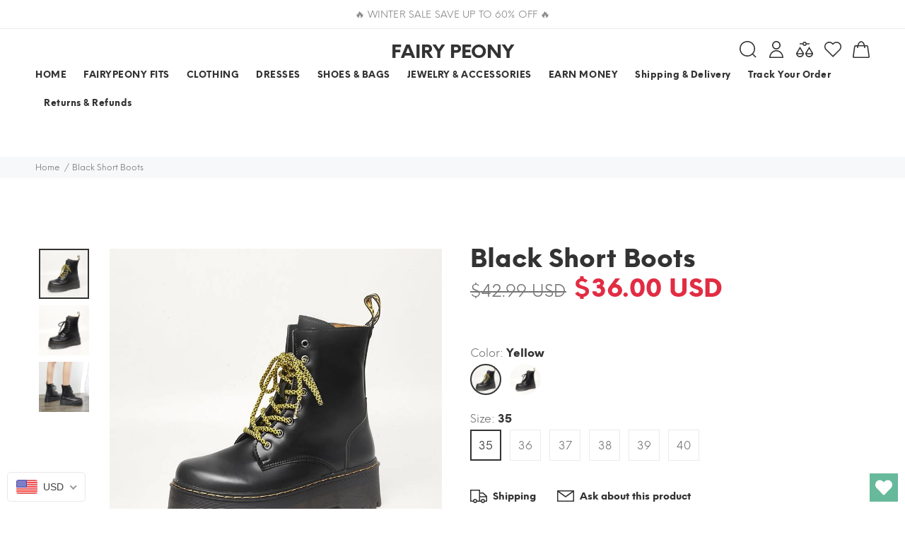

--- FILE ---
content_type: text/html; charset=utf-8
request_url: https://fairypeony.com/en-gb/products/black-short-boots
body_size: 96954
content:
<!doctype html>
<!--[if IE 9]> <html class="ie9 no-js" lang="en"> <![endif]-->
<!--[if (gt IE 9)|!(IE)]><!--> <html class="no-js" lang="en"> <!--<![endif]-->
<head>
  

<!-- Start of Booster Apps Seo-0.1-->
<title>Black Short Boots | fairypeony</title><meta name="description" content="Product information:Upper Material: Artificial PUSole material: compositeApplicable gender: femaleStyle: Europe and AmericaToe shape: round toeHeel shape: thick heelHeel height: middle heel (3-5CM)Popular boots: motorcycle bootsPopular elements: ..." /><script type="application/ld+json">
  {
    "@context": "https://schema.org",
    "@type": "Organization",
    "name": "fairypeony",
    "url": "https://fairypeony.com",
    "description": "FAIRY PEONY is your go-to online store for aesthetic, vintage-inspired clothes, fairy grunge style, Y2K and street outfits. FREE Shipping Worldwide!","image": "https://cdn.shopify.com/s/files/1/0604/5325/7407/files/20210919_152557_6e020114-bfa3-4007-9e3b-792f79040933.jpg?v=1666744702",
      "logo": "https://cdn.shopify.com/s/files/1/0604/5325/7407/files/20210919_152557_6e020114-bfa3-4007-9e3b-792f79040933.jpg?v=1666744702","sameAs": ["https://instagram.com/fairypeony_", "https://youtube.com/channel/https://www.youtube.com/channel/UCLRsVNLr-vqtV-ZHd3Xj2Rw", "https://pinterest.com/https://www.pinterest.com/Fairypeony/"]
  }
</script>

<script type="application/ld+json">
  {
    "@context": "https://schema.org",
    "@type": "WebSite",
    "name": "fairypeony",
    "url": "https://fairypeony.com/en-gb",
    "potentialAction": {
      "@type": "SearchAction",
      "query-input": "required name=query",
      "target": "https://fairypeony.com/en-gb/search?q={query}"
    }
  }
</script><script type="application/ld+json">
  {
    "@context": "https://schema.org",
    "@type": "Product",
    "name": "Black Short Boots",
    "brand": {"@type": "Brand","name": "fairypeony"},
    "sku": "CJNS127596201AZ",
    "mpn": "",
    "description": "Product information:\nUpper Material: Artificial PUSole material: compositeApplicable gender: femaleStyle: Europe and AmericaToe shape: round toeHeel shape: thick heelHeel height: middle heel (3-5CM)Popular boots: motorcycle bootsPopular elements: waterproof platformFunction: breathable, keep warmTube height: middle tubeThickness: ordinary thickWearing style: front tiepattern: plainSuitable season: winter, spring, autumnInsole material: textileInside material: cottonMaterial inside the boot: microfiberBoot tube material: PUSole craft: AdhesiveColor: yellow, black\nSize Information: 35,36,37,38,39,40\n\n\n\n\n\n\n",
    "url": "https://fairypeony.com/en-gb/en-gb/products/black-short-boots","image": "https://fairypeony.com/cdn/shop/products/87b54a81-d55b-4156-92f7-1f528980dee8_800x.jpg?v=1633636658","itemCondition": "https://schema.org/NewCondition",
    "offers": [{
          "@type": "Offer","price": "36.00","priceCurrency": "USD",
          "itemCondition": "https://schema.org/NewCondition",
          "url": "https://fairypeony.com/en-gb/en-gb/products/black-short-boots?variant=40840624308415",
          "sku": "CJNS127596201AZ",
          "mpn": "",
          "availability" : "https://schema.org/InStock",
          "priceValidUntil": "2026-02-16","gtin14": ""},{
          "@type": "Offer","price": "36.00","priceCurrency": "USD",
          "itemCondition": "https://schema.org/NewCondition",
          "url": "https://fairypeony.com/en-gb/en-gb/products/black-short-boots?variant=40840624341183",
          "sku": "CJNS127596202BY",
          "mpn": "",
          "availability" : "https://schema.org/InStock",
          "priceValidUntil": "2026-02-16","gtin14": ""},{
          "@type": "Offer","price": "36.00","priceCurrency": "USD",
          "itemCondition": "https://schema.org/NewCondition",
          "url": "https://fairypeony.com/en-gb/en-gb/products/black-short-boots?variant=40840624373951",
          "sku": "CJNS127596203CX",
          "mpn": "",
          "availability" : "https://schema.org/InStock",
          "priceValidUntil": "2026-02-16","gtin14": ""},{
          "@type": "Offer","price": "36.00","priceCurrency": "USD",
          "itemCondition": "https://schema.org/NewCondition",
          "url": "https://fairypeony.com/en-gb/en-gb/products/black-short-boots?variant=40840624406719",
          "sku": "CJNS127596204DW",
          "mpn": "",
          "availability" : "https://schema.org/InStock",
          "priceValidUntil": "2026-02-16","gtin14": ""},{
          "@type": "Offer","price": "36.00","priceCurrency": "USD",
          "itemCondition": "https://schema.org/NewCondition",
          "url": "https://fairypeony.com/en-gb/en-gb/products/black-short-boots?variant=40840624439487",
          "sku": "CJNS127596205EV",
          "mpn": "",
          "availability" : "https://schema.org/InStock",
          "priceValidUntil": "2026-02-16","gtin14": ""},{
          "@type": "Offer","price": "36.00","priceCurrency": "USD",
          "itemCondition": "https://schema.org/NewCondition",
          "url": "https://fairypeony.com/en-gb/en-gb/products/black-short-boots?variant=40840624505023",
          "sku": "CJNS127596206FU",
          "mpn": "",
          "availability" : "https://schema.org/InStock",
          "priceValidUntil": "2026-02-16","gtin14": ""},{
          "@type": "Offer","price": "36.00","priceCurrency": "USD",
          "itemCondition": "https://schema.org/NewCondition",
          "url": "https://fairypeony.com/en-gb/en-gb/products/black-short-boots?variant=40840624537791",
          "sku": "CJNS127596207GT",
          "mpn": "",
          "availability" : "https://schema.org/InStock",
          "priceValidUntil": "2026-02-16","gtin14": ""},{
          "@type": "Offer","price": "36.00","priceCurrency": "USD",
          "itemCondition": "https://schema.org/NewCondition",
          "url": "https://fairypeony.com/en-gb/en-gb/products/black-short-boots?variant=40840624570559",
          "sku": "CJNS127596208HS",
          "mpn": "",
          "availability" : "https://schema.org/InStock",
          "priceValidUntil": "2026-02-16","gtin14": ""},{
          "@type": "Offer","price": "36.00","priceCurrency": "USD",
          "itemCondition": "https://schema.org/NewCondition",
          "url": "https://fairypeony.com/en-gb/en-gb/products/black-short-boots?variant=40840624603327",
          "sku": "CJNS127596209IR",
          "mpn": "",
          "availability" : "https://schema.org/InStock",
          "priceValidUntil": "2026-02-16","gtin14": ""},{
          "@type": "Offer","price": "36.00","priceCurrency": "USD",
          "itemCondition": "https://schema.org/NewCondition",
          "url": "https://fairypeony.com/en-gb/en-gb/products/black-short-boots?variant=40840624636095",
          "sku": "CJNS127596210JQ",
          "mpn": "",
          "availability" : "https://schema.org/InStock",
          "priceValidUntil": "2026-02-16","gtin14": ""},{
          "@type": "Offer","price": "36.00","priceCurrency": "USD",
          "itemCondition": "https://schema.org/NewCondition",
          "url": "https://fairypeony.com/en-gb/en-gb/products/black-short-boots?variant=40840624668863",
          "sku": "CJNS127596211KP",
          "mpn": "",
          "availability" : "https://schema.org/InStock",
          "priceValidUntil": "2026-02-16","gtin14": ""},{
          "@type": "Offer","price": "36.00","priceCurrency": "USD",
          "itemCondition": "https://schema.org/NewCondition",
          "url": "https://fairypeony.com/en-gb/en-gb/products/black-short-boots?variant=40840624701631",
          "sku": "CJNS127596212LO",
          "mpn": "",
          "availability" : "https://schema.org/InStock",
          "priceValidUntil": "2026-02-16","gtin14": ""}],"aggregateRating": {
"@type": "AggregateRating",
"reviewCount": 19,
"ratingValue": 5.0
}}
</script>
<!-- end of Booster Apps SEO -->

  <meta name="google-site-verification" content="bqO_EsIIMsTlC7cfFMdpm-X3-A-f58gtM9jQB0yMs_M" />
  <!-- Basic page needs ================================================== -->
  <meta charset="utf-8">
  <!--[if IE]><meta http-equiv="X-UA-Compatible" content="IE=edge,chrome=1"><![endif]-->
  <meta name="viewport" content="width=device-width,initial-scale=1">
  <meta name="theme-color" content="#48cab2">
  <meta name="keywords" content="Shopify Template" />
  <meta name="author" content="p-themes">
  <meta name="format-detection" content="telephone=no">
  <link rel="canonical" href="https://fairypeony.com/en-gb/products/black-short-boots">
  <meta name="verify-paysera" content="e9939cd39aa797889fb5b9fa471e89d0">
<!-- Google Tag Manager -->
<script>(function(w,d,s,l,i){w[l]=w[l]||[];w[l].push({'gtm.start':
new Date().getTime(),event:'gtm.js'});var f=d.getElementsByTagName(s)[0],
j=d.createElement(s),dl=l!='dataLayer'?'&l='+l:'';j.async=true;j.src=
'https://www.googletagmanager.com/gtm.js?id='+i+dl;f.parentNode.insertBefore(j,f);
})(window,document,'script','dataLayer','GTM-KCGBW4T');</script>
<!-- End Google Tag Manager --><link rel="shortcut icon" href="//fairypeony.com/cdn/shop/files/20210919_152557-removebg-preview_32x32.png?v=1632778036" type="image/png"><!-- Title and description ================================================== -->
<!-- Social meta ================================================== --><!-- /snippets/social-meta-tags.liquid -->
<meta property="og:site_name" content="fairypeony">
<meta property="og:url" content="https://fairypeony.com/en-gb/products/black-short-boots">
<meta property="og:title" content="Black Short Boots">
<meta property="og:type" content="product">
<meta property="og:description" content="Product information: Upper Material: Artificial PUSole material: compositeApplicable gender: femaleStyle: Europe and AmericaToe shape: round toeHeel shape: thick heelHeel height: middle heel (3-5CM)Popular boots: motorcycle bootsPopular elements: waterproof platformFunction: breathable, keep warmTube height: middle tub"><meta property="og:price:amount" content="36.00">
  <meta property="og:price:currency" content="USD"><meta property="og:image" content="http://fairypeony.com/cdn/shop/products/87b54a81-d55b-4156-92f7-1f528980dee8_1200x1200.jpg?v=1633636658"><meta property="og:image" content="http://fairypeony.com/cdn/shop/products/f775be0a-0290-468d-b96a-c1a9bd745906_1200x1200.jpg?v=1633636658"><meta property="og:image" content="http://fairypeony.com/cdn/shop/products/dbc18a1a-5f25-4a2b-a228-865da1216049_1200x1200.jpg?v=1633636658">
<meta property="og:image:secure_url" content="https://fairypeony.com/cdn/shop/products/87b54a81-d55b-4156-92f7-1f528980dee8_1200x1200.jpg?v=1633636658"><meta property="og:image:secure_url" content="https://fairypeony.com/cdn/shop/products/f775be0a-0290-468d-b96a-c1a9bd745906_1200x1200.jpg?v=1633636658"><meta property="og:image:secure_url" content="https://fairypeony.com/cdn/shop/products/dbc18a1a-5f25-4a2b-a228-865da1216049_1200x1200.jpg?v=1633636658">
<meta name="twitter:card" content="summary_large_image">
<meta name="twitter:title" content="Black Short Boots">
<meta name="twitter:description" content="Product information: Upper Material: Artificial PUSole material: compositeApplicable gender: femaleStyle: Europe and AmericaToe shape: round toeHeel shape: thick heelHeel height: middle heel (3-5CM)Popular boots: motorcycle bootsPopular elements: waterproof platformFunction: breathable, keep warmTube height: middle tub">
<meta name="p:domain_verify" content="7b05c7c9b7b0c30c595ce4b15afb82d9"/>
  
   
    <meta property="og:type" content="product" />
    <meta property="og:title" content="Black Short Boots" />
    <meta property="og:description" content="Product information:
Upper Material: Artificial PUSole material: compositeApplicable gender: femaleStyle: Europe and AmericaToe shape: round toeHeel shape: thick heelHeel height: middle heel (3-5CM)Popular boots: motorcycle bootsPopular elements: waterproof platformFunction: breathable, keep warmTube height: middle tubeThickness: ordinary thickWearing style: front tiepattern: plainSuitable season: winter, spring, autumnInsole material: textileInside material: cottonMaterial inside the boot: microfiberBoot tube material: PUSole craft: AdhesiveColor: yellow, black
Size Information: 35,36,37,38,39,40






" />
    <meta property="og:url" content="/en-gb/products/black-short-boots"/>
    <meta property="og:site_name" content="fairypeony" />
    <meta property="product:price:amount" content="36.00" />
    <meta property="product:price:currency" content="" />
    <meta property="og:availability" content="instock" />
    

  <!-- Helpers ================================================== -->

  <!-- CSS ================================================== -->
<link href="//fairypeony.com/cdn/shop/t/4/assets/theme.css?v=62797040227580175091768388700" rel="stylesheet" type="text/css" media="all" />


<script src="//fairypeony.com/cdn/shop/t/4/assets/jquery.min.js?v=146653844047132007351664201423"></script>
  
  <!-- Header hook for plugins ================================================== -->
  

<!-- Avada Boost Sales Script -->




<script>const AVADA_SALES_POP_LAST_UPDATE = 1641073795058</script>
<script>const AVADA_BS_LAST_UPDATE = 1641073792063</script>

              
              
              
              
              
              
              
          <script> const AVADA_ENHANCEMENTS = {};
          AVADA_ENHANCEMENTS.contentProtection = false;
          AVADA_ENHANCEMENTS.hideCheckoutButon = false;
          AVADA_ENHANCEMENTS.cartSticky = false;
          AVADA_ENHANCEMENTS.multiplePixelStatus = false;
          AVADA_ENHANCEMENTS.inactiveStatus = false;
          AVADA_ENHANCEMENTS.cartButtonAnimationStatus = false;
          AVADA_ENHANCEMENTS.whatsappStatus = false;
          AVADA_ENHANCEMENTS.messengerStatus = false;
          </script>


























<script>const AVADA_CDT = {};
      AVADA_CDT.template = "product";
      AVADA_CDT.collections = [];
      
      AVADA_CDT.collections.push("476307063031");
      
      AVADA_CDT.collections.push("378999603447");
      
      AVADA_CDT.collections.push("280900174015");
      
      AVADA_CDT.collections.push("379000848631");
      
      AVADA_CDT.collections.push("280900141247");
      
      AVADA_CDT.collections.push("280900108479");
      
      AVADA_CDT.collections.push("383446089975");
      
      const AVADA_INVQTY = {};
      
      AVADA_INVQTY[40840624308415] = 49255;
      
      AVADA_INVQTY[40840624341183] = 43635;
      
      AVADA_INVQTY[40840624373951] = 8909;
      
      AVADA_INVQTY[40840624406719] = 8069;
      
      AVADA_INVQTY[40840624439487] = 9211;
      
      AVADA_INVQTY[40840624505023] = 9751;
      
      AVADA_INVQTY[40840624537791] = 8823;
      
      AVADA_INVQTY[40840624570559] = 45346;
      
      AVADA_INVQTY[40840624603327] = 8400;
      
      AVADA_INVQTY[40840624636095] = 9882;
      
      AVADA_INVQTY[40840624668863] = 45979;
      
      AVADA_INVQTY[40840624701631] = 46266;
      
      AVADA_CDT.cartitem = 0; AVADA_CDT.moneyformat = '<span class= money>${{amount}}</span>'; AVADA_CDT.cartTotalPrice = 0;
      
      AVADA_CDT.selected_variant_id = 40840624308415;
      AVADA_CDT.product = {"id": 7006911955135,"title": "Black Short Boots","handle": "black-short-boots","vendor": "fairypeony",
          "type": "women clothing","tags": [],"price": 3600,"price_min": 3600,"price_max": 3600,
          "available": true,"price_varies": false,"compare_at_price": 4299,
          "compare_at_price_min": 4299,"compare_at_price_max": 4299,
          "compare_at_price_varies": false,"variants": [{"id":40840624308415,"title":"Yellow \/ 35","option1":"Yellow","option2":"35","option3":null,"sku":"CJNS127596201AZ","requires_shipping":true,"taxable":false,"featured_image":{"id":30440572944575,"product_id":7006911955135,"position":4,"created_at":"2021-10-07T12:57:38-07:00","updated_at":"2021-10-07T12:57:38-07:00","alt":"Black Short Boots, , women clothing, black-short-boots, , fairypeony","width":800,"height":800,"src":"\/\/fairypeony.com\/cdn\/shop\/products\/29b1f2d1-a3d2-4759-8f48-689a58800733.jpg?v=1633636658","variant_ids":[40840624308415,40840624341183,40840624373951,40840624406719,40840624439487,40840624505023]},"available":true,"name":"Black Short Boots - Yellow \/ 35","public_title":"Yellow \/ 35","options":["Yellow","35"],"price":3600,"weight":950,"compare_at_price":4299,"inventory_management":"cjdropshipping","barcode":null,"featured_media":{"alt":"Black Short Boots, , women clothing, black-short-boots, , fairypeony","id":22868007846079,"position":4,"preview_image":{"aspect_ratio":1.0,"height":800,"width":800,"src":"\/\/fairypeony.com\/cdn\/shop\/products\/29b1f2d1-a3d2-4759-8f48-689a58800733.jpg?v=1633636658"}},"requires_selling_plan":false,"selling_plan_allocations":[]},{"id":40840624341183,"title":"Yellow \/ 36","option1":"Yellow","option2":"36","option3":null,"sku":"CJNS127596202BY","requires_shipping":true,"taxable":false,"featured_image":{"id":30440572944575,"product_id":7006911955135,"position":4,"created_at":"2021-10-07T12:57:38-07:00","updated_at":"2021-10-07T12:57:38-07:00","alt":"Black Short Boots, , women clothing, black-short-boots, , fairypeony","width":800,"height":800,"src":"\/\/fairypeony.com\/cdn\/shop\/products\/29b1f2d1-a3d2-4759-8f48-689a58800733.jpg?v=1633636658","variant_ids":[40840624308415,40840624341183,40840624373951,40840624406719,40840624439487,40840624505023]},"available":true,"name":"Black Short Boots - Yellow \/ 36","public_title":"Yellow \/ 36","options":["Yellow","36"],"price":3600,"weight":960,"compare_at_price":4299,"inventory_management":"cjdropshipping","barcode":null,"featured_media":{"alt":"Black Short Boots, , women clothing, black-short-boots, , fairypeony","id":22868007846079,"position":4,"preview_image":{"aspect_ratio":1.0,"height":800,"width":800,"src":"\/\/fairypeony.com\/cdn\/shop\/products\/29b1f2d1-a3d2-4759-8f48-689a58800733.jpg?v=1633636658"}},"requires_selling_plan":false,"selling_plan_allocations":[]},{"id":40840624373951,"title":"Yellow \/ 37","option1":"Yellow","option2":"37","option3":null,"sku":"CJNS127596203CX","requires_shipping":true,"taxable":false,"featured_image":{"id":30440572944575,"product_id":7006911955135,"position":4,"created_at":"2021-10-07T12:57:38-07:00","updated_at":"2021-10-07T12:57:38-07:00","alt":"Black Short Boots, , women clothing, black-short-boots, , fairypeony","width":800,"height":800,"src":"\/\/fairypeony.com\/cdn\/shop\/products\/29b1f2d1-a3d2-4759-8f48-689a58800733.jpg?v=1633636658","variant_ids":[40840624308415,40840624341183,40840624373951,40840624406719,40840624439487,40840624505023]},"available":true,"name":"Black Short Boots - Yellow \/ 37","public_title":"Yellow \/ 37","options":["Yellow","37"],"price":3600,"weight":970,"compare_at_price":4299,"inventory_management":"cjdropshipping","barcode":null,"featured_media":{"alt":"Black Short Boots, , women clothing, black-short-boots, , fairypeony","id":22868007846079,"position":4,"preview_image":{"aspect_ratio":1.0,"height":800,"width":800,"src":"\/\/fairypeony.com\/cdn\/shop\/products\/29b1f2d1-a3d2-4759-8f48-689a58800733.jpg?v=1633636658"}},"requires_selling_plan":false,"selling_plan_allocations":[]},{"id":40840624406719,"title":"Yellow \/ 38","option1":"Yellow","option2":"38","option3":null,"sku":"CJNS127596204DW","requires_shipping":true,"taxable":false,"featured_image":{"id":30440572944575,"product_id":7006911955135,"position":4,"created_at":"2021-10-07T12:57:38-07:00","updated_at":"2021-10-07T12:57:38-07:00","alt":"Black Short Boots, , women clothing, black-short-boots, , fairypeony","width":800,"height":800,"src":"\/\/fairypeony.com\/cdn\/shop\/products\/29b1f2d1-a3d2-4759-8f48-689a58800733.jpg?v=1633636658","variant_ids":[40840624308415,40840624341183,40840624373951,40840624406719,40840624439487,40840624505023]},"available":true,"name":"Black Short Boots - Yellow \/ 38","public_title":"Yellow \/ 38","options":["Yellow","38"],"price":3600,"weight":980,"compare_at_price":4299,"inventory_management":"cjdropshipping","barcode":null,"featured_media":{"alt":"Black Short Boots, , women clothing, black-short-boots, , fairypeony","id":22868007846079,"position":4,"preview_image":{"aspect_ratio":1.0,"height":800,"width":800,"src":"\/\/fairypeony.com\/cdn\/shop\/products\/29b1f2d1-a3d2-4759-8f48-689a58800733.jpg?v=1633636658"}},"requires_selling_plan":false,"selling_plan_allocations":[]},{"id":40840624439487,"title":"Yellow \/ 39","option1":"Yellow","option2":"39","option3":null,"sku":"CJNS127596205EV","requires_shipping":true,"taxable":false,"featured_image":{"id":30440572944575,"product_id":7006911955135,"position":4,"created_at":"2021-10-07T12:57:38-07:00","updated_at":"2021-10-07T12:57:38-07:00","alt":"Black Short Boots, , women clothing, black-short-boots, , fairypeony","width":800,"height":800,"src":"\/\/fairypeony.com\/cdn\/shop\/products\/29b1f2d1-a3d2-4759-8f48-689a58800733.jpg?v=1633636658","variant_ids":[40840624308415,40840624341183,40840624373951,40840624406719,40840624439487,40840624505023]},"available":true,"name":"Black Short Boots - Yellow \/ 39","public_title":"Yellow \/ 39","options":["Yellow","39"],"price":3600,"weight":990,"compare_at_price":4299,"inventory_management":"cjdropshipping","barcode":null,"featured_media":{"alt":"Black Short Boots, , women clothing, black-short-boots, , fairypeony","id":22868007846079,"position":4,"preview_image":{"aspect_ratio":1.0,"height":800,"width":800,"src":"\/\/fairypeony.com\/cdn\/shop\/products\/29b1f2d1-a3d2-4759-8f48-689a58800733.jpg?v=1633636658"}},"requires_selling_plan":false,"selling_plan_allocations":[]},{"id":40840624505023,"title":"Yellow \/ 40","option1":"Yellow","option2":"40","option3":null,"sku":"CJNS127596206FU","requires_shipping":true,"taxable":false,"featured_image":{"id":30440572944575,"product_id":7006911955135,"position":4,"created_at":"2021-10-07T12:57:38-07:00","updated_at":"2021-10-07T12:57:38-07:00","alt":"Black Short Boots, , women clothing, black-short-boots, , fairypeony","width":800,"height":800,"src":"\/\/fairypeony.com\/cdn\/shop\/products\/29b1f2d1-a3d2-4759-8f48-689a58800733.jpg?v=1633636658","variant_ids":[40840624308415,40840624341183,40840624373951,40840624406719,40840624439487,40840624505023]},"available":true,"name":"Black Short Boots - Yellow \/ 40","public_title":"Yellow \/ 40","options":["Yellow","40"],"price":3600,"weight":1000,"compare_at_price":4299,"inventory_management":"cjdropshipping","barcode":null,"featured_media":{"alt":"Black Short Boots, , women clothing, black-short-boots, , fairypeony","id":22868007846079,"position":4,"preview_image":{"aspect_ratio":1.0,"height":800,"width":800,"src":"\/\/fairypeony.com\/cdn\/shop\/products\/29b1f2d1-a3d2-4759-8f48-689a58800733.jpg?v=1633636658"}},"requires_selling_plan":false,"selling_plan_allocations":[]},{"id":40840624537791,"title":"Black \/ 35","option1":"Black","option2":"35","option3":null,"sku":"CJNS127596207GT","requires_shipping":true,"taxable":false,"featured_image":{"id":30440572977343,"product_id":7006911955135,"position":5,"created_at":"2021-10-07T12:57:38-07:00","updated_at":"2021-10-07T12:57:38-07:00","alt":"Black Short Boots, , women clothing, black-short-boots, , fairypeony","width":800,"height":800,"src":"\/\/fairypeony.com\/cdn\/shop\/products\/38b2dd64-c760-4422-b48f-72ecb497bd93.jpg?v=1633636658","variant_ids":[40840624537791,40840624570559,40840624603327,40840624636095,40840624668863,40840624701631]},"available":true,"name":"Black Short Boots - Black \/ 35","public_title":"Black \/ 35","options":["Black","35"],"price":3600,"weight":950,"compare_at_price":4299,"inventory_management":"cjdropshipping","barcode":null,"featured_media":{"alt":"Black Short Boots, , women clothing, black-short-boots, , fairypeony","id":22868007878847,"position":5,"preview_image":{"aspect_ratio":1.0,"height":800,"width":800,"src":"\/\/fairypeony.com\/cdn\/shop\/products\/38b2dd64-c760-4422-b48f-72ecb497bd93.jpg?v=1633636658"}},"requires_selling_plan":false,"selling_plan_allocations":[]},{"id":40840624570559,"title":"Black \/ 36","option1":"Black","option2":"36","option3":null,"sku":"CJNS127596208HS","requires_shipping":true,"taxable":false,"featured_image":{"id":30440572977343,"product_id":7006911955135,"position":5,"created_at":"2021-10-07T12:57:38-07:00","updated_at":"2021-10-07T12:57:38-07:00","alt":"Black Short Boots, , women clothing, black-short-boots, , fairypeony","width":800,"height":800,"src":"\/\/fairypeony.com\/cdn\/shop\/products\/38b2dd64-c760-4422-b48f-72ecb497bd93.jpg?v=1633636658","variant_ids":[40840624537791,40840624570559,40840624603327,40840624636095,40840624668863,40840624701631]},"available":true,"name":"Black Short Boots - Black \/ 36","public_title":"Black \/ 36","options":["Black","36"],"price":3600,"weight":960,"compare_at_price":4299,"inventory_management":"cjdropshipping","barcode":null,"featured_media":{"alt":"Black Short Boots, , women clothing, black-short-boots, , fairypeony","id":22868007878847,"position":5,"preview_image":{"aspect_ratio":1.0,"height":800,"width":800,"src":"\/\/fairypeony.com\/cdn\/shop\/products\/38b2dd64-c760-4422-b48f-72ecb497bd93.jpg?v=1633636658"}},"requires_selling_plan":false,"selling_plan_allocations":[]},{"id":40840624603327,"title":"Black \/ 37","option1":"Black","option2":"37","option3":null,"sku":"CJNS127596209IR","requires_shipping":true,"taxable":false,"featured_image":{"id":30440572977343,"product_id":7006911955135,"position":5,"created_at":"2021-10-07T12:57:38-07:00","updated_at":"2021-10-07T12:57:38-07:00","alt":"Black Short Boots, , women clothing, black-short-boots, , fairypeony","width":800,"height":800,"src":"\/\/fairypeony.com\/cdn\/shop\/products\/38b2dd64-c760-4422-b48f-72ecb497bd93.jpg?v=1633636658","variant_ids":[40840624537791,40840624570559,40840624603327,40840624636095,40840624668863,40840624701631]},"available":true,"name":"Black Short Boots - Black \/ 37","public_title":"Black \/ 37","options":["Black","37"],"price":3600,"weight":970,"compare_at_price":4299,"inventory_management":"cjdropshipping","barcode":null,"featured_media":{"alt":"Black Short Boots, , women clothing, black-short-boots, , fairypeony","id":22868007878847,"position":5,"preview_image":{"aspect_ratio":1.0,"height":800,"width":800,"src":"\/\/fairypeony.com\/cdn\/shop\/products\/38b2dd64-c760-4422-b48f-72ecb497bd93.jpg?v=1633636658"}},"requires_selling_plan":false,"selling_plan_allocations":[]},{"id":40840624636095,"title":"Black \/ 38","option1":"Black","option2":"38","option3":null,"sku":"CJNS127596210JQ","requires_shipping":true,"taxable":false,"featured_image":{"id":30440572977343,"product_id":7006911955135,"position":5,"created_at":"2021-10-07T12:57:38-07:00","updated_at":"2021-10-07T12:57:38-07:00","alt":"Black Short Boots, , women clothing, black-short-boots, , fairypeony","width":800,"height":800,"src":"\/\/fairypeony.com\/cdn\/shop\/products\/38b2dd64-c760-4422-b48f-72ecb497bd93.jpg?v=1633636658","variant_ids":[40840624537791,40840624570559,40840624603327,40840624636095,40840624668863,40840624701631]},"available":true,"name":"Black Short Boots - Black \/ 38","public_title":"Black \/ 38","options":["Black","38"],"price":3600,"weight":980,"compare_at_price":4299,"inventory_management":"cjdropshipping","barcode":null,"featured_media":{"alt":"Black Short Boots, , women clothing, black-short-boots, , fairypeony","id":22868007878847,"position":5,"preview_image":{"aspect_ratio":1.0,"height":800,"width":800,"src":"\/\/fairypeony.com\/cdn\/shop\/products\/38b2dd64-c760-4422-b48f-72ecb497bd93.jpg?v=1633636658"}},"requires_selling_plan":false,"selling_plan_allocations":[]},{"id":40840624668863,"title":"Black \/ 39","option1":"Black","option2":"39","option3":null,"sku":"CJNS127596211KP","requires_shipping":true,"taxable":false,"featured_image":{"id":30440572977343,"product_id":7006911955135,"position":5,"created_at":"2021-10-07T12:57:38-07:00","updated_at":"2021-10-07T12:57:38-07:00","alt":"Black Short Boots, , women clothing, black-short-boots, , fairypeony","width":800,"height":800,"src":"\/\/fairypeony.com\/cdn\/shop\/products\/38b2dd64-c760-4422-b48f-72ecb497bd93.jpg?v=1633636658","variant_ids":[40840624537791,40840624570559,40840624603327,40840624636095,40840624668863,40840624701631]},"available":true,"name":"Black Short Boots - Black \/ 39","public_title":"Black \/ 39","options":["Black","39"],"price":3600,"weight":990,"compare_at_price":4299,"inventory_management":"cjdropshipping","barcode":null,"featured_media":{"alt":"Black Short Boots, , women clothing, black-short-boots, , fairypeony","id":22868007878847,"position":5,"preview_image":{"aspect_ratio":1.0,"height":800,"width":800,"src":"\/\/fairypeony.com\/cdn\/shop\/products\/38b2dd64-c760-4422-b48f-72ecb497bd93.jpg?v=1633636658"}},"requires_selling_plan":false,"selling_plan_allocations":[]},{"id":40840624701631,"title":"Black \/ 40","option1":"Black","option2":"40","option3":null,"sku":"CJNS127596212LO","requires_shipping":true,"taxable":false,"featured_image":{"id":30440572977343,"product_id":7006911955135,"position":5,"created_at":"2021-10-07T12:57:38-07:00","updated_at":"2021-10-07T12:57:38-07:00","alt":"Black Short Boots, , women clothing, black-short-boots, , fairypeony","width":800,"height":800,"src":"\/\/fairypeony.com\/cdn\/shop\/products\/38b2dd64-c760-4422-b48f-72ecb497bd93.jpg?v=1633636658","variant_ids":[40840624537791,40840624570559,40840624603327,40840624636095,40840624668863,40840624701631]},"available":true,"name":"Black Short Boots - Black \/ 40","public_title":"Black \/ 40","options":["Black","40"],"price":3600,"weight":1000,"compare_at_price":4299,"inventory_management":"cjdropshipping","barcode":null,"featured_media":{"alt":"Black Short Boots, , women clothing, black-short-boots, , fairypeony","id":22868007878847,"position":5,"preview_image":{"aspect_ratio":1.0,"height":800,"width":800,"src":"\/\/fairypeony.com\/cdn\/shop\/products\/38b2dd64-c760-4422-b48f-72ecb497bd93.jpg?v=1633636658"}},"requires_selling_plan":false,"selling_plan_allocations":[]}],"featured_image": "\/\/fairypeony.com\/cdn\/shop\/products\/87b54a81-d55b-4156-92f7-1f528980dee8.jpg?v=1633636658","images": ["\/\/fairypeony.com\/cdn\/shop\/products\/87b54a81-d55b-4156-92f7-1f528980dee8.jpg?v=1633636658","\/\/fairypeony.com\/cdn\/shop\/products\/f775be0a-0290-468d-b96a-c1a9bd745906.jpg?v=1633636658","\/\/fairypeony.com\/cdn\/shop\/products\/dbc18a1a-5f25-4a2b-a228-865da1216049.jpg?v=1633636658","\/\/fairypeony.com\/cdn\/shop\/products\/29b1f2d1-a3d2-4759-8f48-689a58800733.jpg?v=1633636658","\/\/fairypeony.com\/cdn\/shop\/products\/38b2dd64-c760-4422-b48f-72ecb497bd93.jpg?v=1633636658","\/\/fairypeony.com\/cdn\/shop\/products\/50ed0945-9685-41be-8710-9ba8426969bb.jpg?v=1633636658"]
          };
      
      </script>
<!-- /Avada Boost Sales Script -->

<script>window.performance && window.performance.mark && window.performance.mark('shopify.content_for_header.start');</script><meta name="facebook-domain-verification" content="xdbgxvv5ihxt4j3xnq8vim7j9p9ula">
<meta name="facebook-domain-verification" content="y2p4guziauq8k00jct5vg2vlenj7s5">
<meta name="google-site-verification" content="NkSGNqKZfTDxWML7Lmj217Urin6mBOfZaxrOLwLevAI">
<meta id="shopify-digital-wallet" name="shopify-digital-wallet" content="/60453257407/digital_wallets/dialog">
<meta name="shopify-checkout-api-token" content="ab8c7f750325f5693918f3f515b89835">
<meta id="in-context-paypal-metadata" data-shop-id="60453257407" data-venmo-supported="false" data-environment="production" data-locale="en_US" data-paypal-v4="true" data-currency="USD">
<link rel="alternate" hreflang="x-default" href="https://fairypeony.com/products/black-short-boots">
<link rel="alternate" hreflang="en" href="https://fairypeony.com/products/black-short-boots">
<link rel="alternate" hreflang="en-AU" href="https://fairypeony.com/en-au/products/black-short-boots">
<link rel="alternate" hreflang="en-CA" href="https://fairypeony.com/en-ca/products/black-short-boots">
<link rel="alternate" hreflang="fr-CA" href="https://fairypeony.com/fr-ca/products/black-short-boots">
<link rel="alternate" hreflang="en-FR" href="https://fairypeony.com/en-fr/products/black-short-boots">
<link rel="alternate" hreflang="fr-FR" href="https://fairypeony.com/fr-fr/products/black-short-boots">
<link rel="alternate" hreflang="en-DE" href="https://fairypeony.com/en-de/products/black-short-boots">
<link rel="alternate" hreflang="de-DE" href="https://fairypeony.com/de-de/products/black-short-boots">
<link rel="alternate" hreflang="en-JP" href="https://fairypeony.com/en-jp/products/black-short-boots">
<link rel="alternate" hreflang="en-KR" href="https://fairypeony.com/en-kr/products/black-short-boots">
<link rel="alternate" hreflang="en-GB" href="https://fairypeony.com/en-gb/products/black-short-boots">
<link rel="alternate" type="application/json+oembed" href="https://fairypeony.com/en-gb/products/black-short-boots.oembed">
<script async="async" src="/checkouts/internal/preloads.js?locale=en-GB"></script>
<script id="shopify-features" type="application/json">{"accessToken":"ab8c7f750325f5693918f3f515b89835","betas":["rich-media-storefront-analytics"],"domain":"fairypeony.com","predictiveSearch":true,"shopId":60453257407,"locale":"en"}</script>
<script>var Shopify = Shopify || {};
Shopify.shop = "fairypeony.myshopify.com";
Shopify.locale = "en";
Shopify.currency = {"active":"USD","rate":"1.0"};
Shopify.country = "GB";
Shopify.theme = {"name":"UC-Copy of Install-me-yanka-v-1-3-2","id":135649951991,"schema_name":"Yanka","schema_version":"1.3.2","theme_store_id":null,"role":"main"};
Shopify.theme.handle = "null";
Shopify.theme.style = {"id":null,"handle":null};
Shopify.cdnHost = "fairypeony.com/cdn";
Shopify.routes = Shopify.routes || {};
Shopify.routes.root = "/en-gb/";</script>
<script type="module">!function(o){(o.Shopify=o.Shopify||{}).modules=!0}(window);</script>
<script>!function(o){function n(){var o=[];function n(){o.push(Array.prototype.slice.apply(arguments))}return n.q=o,n}var t=o.Shopify=o.Shopify||{};t.loadFeatures=n(),t.autoloadFeatures=n()}(window);</script>
<script id="shop-js-analytics" type="application/json">{"pageType":"product"}</script>
<script defer="defer" async type="module" src="//fairypeony.com/cdn/shopifycloud/shop-js/modules/v2/client.init-shop-cart-sync_C5BV16lS.en.esm.js"></script>
<script defer="defer" async type="module" src="//fairypeony.com/cdn/shopifycloud/shop-js/modules/v2/chunk.common_CygWptCX.esm.js"></script>
<script type="module">
  await import("//fairypeony.com/cdn/shopifycloud/shop-js/modules/v2/client.init-shop-cart-sync_C5BV16lS.en.esm.js");
await import("//fairypeony.com/cdn/shopifycloud/shop-js/modules/v2/chunk.common_CygWptCX.esm.js");

  window.Shopify.SignInWithShop?.initShopCartSync?.({"fedCMEnabled":true,"windoidEnabled":true});

</script>
<script>(function() {
  var isLoaded = false;
  function asyncLoad() {
    if (isLoaded) return;
    isLoaded = true;
    var urls = ["https:\/\/cdn.shopify.com\/s\/files\/1\/0184\/4255\/1360\/files\/pinit.v2.min.js?v=1652785015\u0026shop=fairypeony.myshopify.com","https:\/\/wishlisthero-assets.revampco.com\/store-front\/bundle2.js?shop=fairypeony.myshopify.com","https:\/\/chimpstatic.com\/mcjs-connected\/js\/users\/6a2028cb2f3aad417575d2671\/43071cb1d344c26f1487bea23.js?shop=fairypeony.myshopify.com","https:\/\/api.fastbundle.co\/scripts\/src.js?shop=fairypeony.myshopify.com","https:\/\/api.fastbundle.co\/scripts\/script_tag.js?shop=fairypeony.myshopify.com","https:\/\/services.nofraud.com\/js\/device.js?shop=fairypeony.myshopify.com","https:\/\/cdn.hextom.com\/js\/eventpromotionbar.js?shop=fairypeony.myshopify.com","\/\/cdn.shopify.com\/proxy\/782d5204ec301d2628a9df6347d9c597a589c0e901a0bd60f38f18d6234f3f78\/api.goaffpro.com\/loader.js?shop=fairypeony.myshopify.com\u0026sp-cache-control=cHVibGljLCBtYXgtYWdlPTkwMA"];
    for (var i = 0; i < urls.length; i++) {
      var s = document.createElement('script');
      s.type = 'text/javascript';
      s.async = true;
      s.src = urls[i];
      var x = document.getElementsByTagName('script')[0];
      x.parentNode.insertBefore(s, x);
    }
  };
  if(window.attachEvent) {
    window.attachEvent('onload', asyncLoad);
  } else {
    window.addEventListener('load', asyncLoad, false);
  }
})();</script>
<script id="__st">var __st={"a":60453257407,"offset":-25200,"reqid":"444a9d07-b1ba-4a25-8bf8-a21203a31b4b-1768639170","pageurl":"fairypeony.com\/en-gb\/products\/black-short-boots","u":"d33bda9a4a49","p":"product","rtyp":"product","rid":7006911955135};</script>
<script>window.ShopifyPaypalV4VisibilityTracking = true;</script>
<script id="captcha-bootstrap">!function(){'use strict';const t='contact',e='account',n='new_comment',o=[[t,t],['blogs',n],['comments',n],[t,'customer']],c=[[e,'customer_login'],[e,'guest_login'],[e,'recover_customer_password'],[e,'create_customer']],r=t=>t.map((([t,e])=>`form[action*='/${t}']:not([data-nocaptcha='true']) input[name='form_type'][value='${e}']`)).join(','),a=t=>()=>t?[...document.querySelectorAll(t)].map((t=>t.form)):[];function s(){const t=[...o],e=r(t);return a(e)}const i='password',u='form_key',d=['recaptcha-v3-token','g-recaptcha-response','h-captcha-response',i],f=()=>{try{return window.sessionStorage}catch{return}},m='__shopify_v',_=t=>t.elements[u];function p(t,e,n=!1){try{const o=window.sessionStorage,c=JSON.parse(o.getItem(e)),{data:r}=function(t){const{data:e,action:n}=t;return t[m]||n?{data:e,action:n}:{data:t,action:n}}(c);for(const[e,n]of Object.entries(r))t.elements[e]&&(t.elements[e].value=n);n&&o.removeItem(e)}catch(o){console.error('form repopulation failed',{error:o})}}const l='form_type',E='cptcha';function T(t){t.dataset[E]=!0}const w=window,h=w.document,L='Shopify',v='ce_forms',y='captcha';let A=!1;((t,e)=>{const n=(g='f06e6c50-85a8-45c8-87d0-21a2b65856fe',I='https://cdn.shopify.com/shopifycloud/storefront-forms-hcaptcha/ce_storefront_forms_captcha_hcaptcha.v1.5.2.iife.js',D={infoText:'Protected by hCaptcha',privacyText:'Privacy',termsText:'Terms'},(t,e,n)=>{const o=w[L][v],c=o.bindForm;if(c)return c(t,g,e,D).then(n);var r;o.q.push([[t,g,e,D],n]),r=I,A||(h.body.append(Object.assign(h.createElement('script'),{id:'captcha-provider',async:!0,src:r})),A=!0)});var g,I,D;w[L]=w[L]||{},w[L][v]=w[L][v]||{},w[L][v].q=[],w[L][y]=w[L][y]||{},w[L][y].protect=function(t,e){n(t,void 0,e),T(t)},Object.freeze(w[L][y]),function(t,e,n,w,h,L){const[v,y,A,g]=function(t,e,n){const i=e?o:[],u=t?c:[],d=[...i,...u],f=r(d),m=r(i),_=r(d.filter((([t,e])=>n.includes(e))));return[a(f),a(m),a(_),s()]}(w,h,L),I=t=>{const e=t.target;return e instanceof HTMLFormElement?e:e&&e.form},D=t=>v().includes(t);t.addEventListener('submit',(t=>{const e=I(t);if(!e)return;const n=D(e)&&!e.dataset.hcaptchaBound&&!e.dataset.recaptchaBound,o=_(e),c=g().includes(e)&&(!o||!o.value);(n||c)&&t.preventDefault(),c&&!n&&(function(t){try{if(!f())return;!function(t){const e=f();if(!e)return;const n=_(t);if(!n)return;const o=n.value;o&&e.removeItem(o)}(t);const e=Array.from(Array(32),(()=>Math.random().toString(36)[2])).join('');!function(t,e){_(t)||t.append(Object.assign(document.createElement('input'),{type:'hidden',name:u})),t.elements[u].value=e}(t,e),function(t,e){const n=f();if(!n)return;const o=[...t.querySelectorAll(`input[type='${i}']`)].map((({name:t})=>t)),c=[...d,...o],r={};for(const[a,s]of new FormData(t).entries())c.includes(a)||(r[a]=s);n.setItem(e,JSON.stringify({[m]:1,action:t.action,data:r}))}(t,e)}catch(e){console.error('failed to persist form',e)}}(e),e.submit())}));const S=(t,e)=>{t&&!t.dataset[E]&&(n(t,e.some((e=>e===t))),T(t))};for(const o of['focusin','change'])t.addEventListener(o,(t=>{const e=I(t);D(e)&&S(e,y())}));const B=e.get('form_key'),M=e.get(l),P=B&&M;t.addEventListener('DOMContentLoaded',(()=>{const t=y();if(P)for(const e of t)e.elements[l].value===M&&p(e,B);[...new Set([...A(),...v().filter((t=>'true'===t.dataset.shopifyCaptcha))])].forEach((e=>S(e,t)))}))}(h,new URLSearchParams(w.location.search),n,t,e,['guest_login'])})(!0,!0)}();</script>
<script integrity="sha256-4kQ18oKyAcykRKYeNunJcIwy7WH5gtpwJnB7kiuLZ1E=" data-source-attribution="shopify.loadfeatures" defer="defer" src="//fairypeony.com/cdn/shopifycloud/storefront/assets/storefront/load_feature-a0a9edcb.js" crossorigin="anonymous"></script>
<script data-source-attribution="shopify.dynamic_checkout.dynamic.init">var Shopify=Shopify||{};Shopify.PaymentButton=Shopify.PaymentButton||{isStorefrontPortableWallets:!0,init:function(){window.Shopify.PaymentButton.init=function(){};var t=document.createElement("script");t.src="https://fairypeony.com/cdn/shopifycloud/portable-wallets/latest/portable-wallets.en.js",t.type="module",document.head.appendChild(t)}};
</script>
<script data-source-attribution="shopify.dynamic_checkout.buyer_consent">
  function portableWalletsHideBuyerConsent(e){var t=document.getElementById("shopify-buyer-consent"),n=document.getElementById("shopify-subscription-policy-button");t&&n&&(t.classList.add("hidden"),t.setAttribute("aria-hidden","true"),n.removeEventListener("click",e))}function portableWalletsShowBuyerConsent(e){var t=document.getElementById("shopify-buyer-consent"),n=document.getElementById("shopify-subscription-policy-button");t&&n&&(t.classList.remove("hidden"),t.removeAttribute("aria-hidden"),n.addEventListener("click",e))}window.Shopify?.PaymentButton&&(window.Shopify.PaymentButton.hideBuyerConsent=portableWalletsHideBuyerConsent,window.Shopify.PaymentButton.showBuyerConsent=portableWalletsShowBuyerConsent);
</script>
<script>
  function portableWalletsCleanup(e){e&&e.src&&console.error("Failed to load portable wallets script "+e.src);var t=document.querySelectorAll("shopify-accelerated-checkout .shopify-payment-button__skeleton, shopify-accelerated-checkout-cart .wallet-cart-button__skeleton"),e=document.getElementById("shopify-buyer-consent");for(let e=0;e<t.length;e++)t[e].remove();e&&e.remove()}function portableWalletsNotLoadedAsModule(e){e instanceof ErrorEvent&&"string"==typeof e.message&&e.message.includes("import.meta")&&"string"==typeof e.filename&&e.filename.includes("portable-wallets")&&(window.removeEventListener("error",portableWalletsNotLoadedAsModule),window.Shopify.PaymentButton.failedToLoad=e,"loading"===document.readyState?document.addEventListener("DOMContentLoaded",window.Shopify.PaymentButton.init):window.Shopify.PaymentButton.init())}window.addEventListener("error",portableWalletsNotLoadedAsModule);
</script>

<script type="module" src="https://fairypeony.com/cdn/shopifycloud/portable-wallets/latest/portable-wallets.en.js" onError="portableWalletsCleanup(this)" crossorigin="anonymous"></script>
<script nomodule>
  document.addEventListener("DOMContentLoaded", portableWalletsCleanup);
</script>

<link id="shopify-accelerated-checkout-styles" rel="stylesheet" media="screen" href="https://fairypeony.com/cdn/shopifycloud/portable-wallets/latest/accelerated-checkout-backwards-compat.css" crossorigin="anonymous">
<style id="shopify-accelerated-checkout-cart">
        #shopify-buyer-consent {
  margin-top: 1em;
  display: inline-block;
  width: 100%;
}

#shopify-buyer-consent.hidden {
  display: none;
}

#shopify-subscription-policy-button {
  background: none;
  border: none;
  padding: 0;
  text-decoration: underline;
  font-size: inherit;
  cursor: pointer;
}

#shopify-subscription-policy-button::before {
  box-shadow: none;
}

      </style>
<script id="sections-script" data-sections="promo-fixed" defer="defer" src="//fairypeony.com/cdn/shop/t/4/compiled_assets/scripts.js?2414"></script>
<script>window.performance && window.performance.mark && window.performance.mark('shopify.content_for_header.end');</script>
  <!-- /Header hook for plugins ================================================== --><!-- "snippets/judgeme_core.liquid" was not rendered, the associated app was uninstalled -->
	<!-- "snippets/vitals-loader.liquid" was not rendered, the associated app was uninstalled -->


	<!-- SOLD STOCK PRODUCT APP START -->
	





























<style>
  .sold_mainbox{margin-bottom: 1rem;}
  .sold_pro{color: #000000;font-size: 17px;}
  .pro-inventory{color: #000000;font-size: 17px;}
  .sold_mainbox .emoticon{vertical-align: top;}
  .sold_mainbox .hide{display:none;}
  .sold_mainbox .inline{display:inline !important;}
  .sold_mainbox b{font-weight:bold;}
  .sold_mainbox span.separator {margin: 0 0.5rem;}
  label.sold.sold_pro, .sold_mainbox .pro-inventory {display: block;margin-bottom:5px;}
  
  
    label.sold.sold_pro, .pro-inventory {display: inline;}
  

  .sold_sale_popup{position:fixed;width:336px;z-index:99999999;-webkit-box-shadow:1px 0 10px rgba(0,0,0,.4);-moz-box-shadow:1px 0 10px rgba(0,0,0,.4);box-shadow:1px 0 10px rgba(0,0,0,.4);-webkit-transition:all 1s ease;-moz-transition:all 1s ease;-ms-transition:all 1s ease;-o-transition:all 1s ease;display:flex;align-items:center;background:#fff;-webkit-opacity:0;-moz-opacity:0;opacity:0;pointer-events: none;}
  .sold_sale_popup.sold_sale_popup_tl,.sold_sale_popup.sold_sale_popup_tr{top:20px;bottom:unset;-webkit-transform:translateY(-130%);-moz-transform:translateY(-130%);-ms-transform:translateY(-130%);-o-transform:translateY(-130%);transform:translateY(-130%)}
  .sold_sale_popup.sold_sale_popup_tl{left:20px;right:unset}
  .sold_sale_popup.sold_sale_popup_tr{right:20px;left:unset}
  .sold_sale_popup.sold_sale_popup_bl,.sold_sale_popup.sold_sale_popup_br{top:unset;bottom:20px;-webkit-transform:translateY(100%);-moz-transform:translateY(100%);-ms-transform:translateY(100%);-o-transform:translateY(100%);transform:translateY(100%)}
  .sold_sale_popup.sold_sale_popup_bl{left:20px;right:unset}
  .sold_sale_popup.sold_sale_popup_br{right:20px;left:unset}
  .sold_sale_popup.sold_sale_show{opacity:1;transform:translatey(0);pointer-events: auto;}
  .sold_sale_popup .sold_sale_product_image{position:relative;float:left;width:76px!important;height:100%;padding:5px;border:0;line-height:0;margin:0;min-height:auto;align-items:center;justify-content:center;display:flex;display:-webkit-flex}
  .sold_sale_popup .sold_sale_product_image img{height:100%;max-height:76px;max-width:100%}.sold_sale_popup .sold_sale_info{padding:6px 25px 6px 5px;width:calc(100% - 80px);flex-wrap:wrap;display:flex;display:-webkit-flex}
  .sold_sale_popup .sold_sale_info .close-noti{position:absolute;width:15px;height:15px;top:8px;right:8px;cursor:pointer}.sold_sale_popup .sold_sale_info .close-noti svg{width:15px;height:15px;vertical-align:top}
  .sold_sale_popup .sold_sale_info .noti-title{float:right;width:100%;margin:0 0 6px;line-height:1}
  .sold_sale_popup .sold_sale_info .noti-title span{font-size:13px;line-height:normal;overflow:hidden;text-overflow:ellipsis;-webkit-box-orient:vertical;display:-webkit-box;-webkit-line-clamp:2;color:#55586c}
  .sold_sale_popup .sold_sale_info .noti-body{margin:0 0 10px;float:right;width:100%;line-height:1}.sold_sale_popup .sold_sale_info .noti-body a{text-decoration:none;font-size:16px;line-height:normal;display:block;font-weight:700;text-overflow:ellipsis;overflow:hidden;white-space:nowrap;color:#55586c}
  .sold_sale_popup .sold_sale_info .noti-time{color:#55586c;font-size:12px;line-height:1;width:100%}
  
  @media only screen and (max-width: 480px) {
    .sold_sale_popup {width: 320px;}
  }
  
  @media only screen and (max-width: 359px) {
    .sold_sale_popup {width: 290px;margin: 0 -5px;}
  }
</style>

<div class="sold_sale_popup">
    <div class="sold_sale_product_image"> 
        <img src="https://app.soldstock.io/soldstockapp/admin/assets/image/NoImage.png" alt = "Sales Popup" >
    </div>
    <div class="sold_sale_info">
        <div class="close-noti" id="salsepop_close">
            <svg viewBox="0 0 20 20">
                <path xmlns="http://www.w3.org/2000/svg" d="M11.414 10l6.293-6.293a.999.999 0 1 0-1.414-1.414L10 8.586 3.707 2.293a.999.999 0 1 0-1.414 1.414L8.586 10l-6.293 6.293a.999.999 0 1 0 1.414 1.414L10 11.414l6.293 6.293a.997.997 0 0 0 1.414 0 .999.999 0 0 0 0-1.414L11.414 10z" fill="#82869e"/>
            </svg>
        </div>
        <div class="noti-body">
            <a href="javascript:void(0)">Dummy products title</a>
        </div>
        <div class="noti-title">
            <span>Surat, Gujarat</span>
        </div> 
        <div class="noti-time"> 6 hours ago </div>
    </div>
</div>

<script type="text/javascript">
  
  var variantStock = {};
  
    variantStock['40840624308415'] = {};
    
    variantStock['40840624308415']['sold'] = parseInt('');
  
    variantStock['40840624341183'] = {};
    
    variantStock['40840624341183']['sold'] = parseInt('');
  
    variantStock['40840624373951'] = {};
    
    variantStock['40840624373951']['sold'] = parseInt('');
  
    variantStock['40840624406719'] = {};
    
    variantStock['40840624406719']['sold'] = parseInt('');
  
    variantStock['40840624439487'] = {};
    
    variantStock['40840624439487']['sold'] = parseInt('');
  
    variantStock['40840624505023'] = {};
    
    variantStock['40840624505023']['sold'] = parseInt('');
  
    variantStock['40840624537791'] = {};
    
    variantStock['40840624537791']['sold'] = parseInt('');
  
    variantStock['40840624570559'] = {};
    
    variantStock['40840624570559']['sold'] = parseInt('');
  
    variantStock['40840624603327'] = {};
    
    variantStock['40840624603327']['sold'] = parseInt('');
  
    variantStock['40840624636095'] = {};
    
    variantStock['40840624636095']['sold'] = parseInt('');
  
    variantStock['40840624668863'] = {};
    
    variantStock['40840624668863']['sold'] = parseInt('');
  
    variantStock['40840624701631'] = {};
    
    variantStock['40840624701631']['sold'] = parseInt('');
  
         
  window.spSoldStockSetting = {
    setting: {
      soldStock: {
        display: parseBool('true'),
        type: 'variant',
        icon: 'emoticon emoticon-fire',
        text: 'Sold',
                size: parseInt('17'),
                color: '#000000'
      },
      inStock: {
        display: parseBool('true'),
        text: 'In stock',
        inline: parseBool('true'),
        limit: {
          check: parseBool('false'),
          number: parseInt('0')
        },
                size: parseInt('17'),
                color: '#000000'
      }
    },
    productID: parseInt('7006911955135'),
    assignProductType: 'custom',
    productSoldCount: parseInt(''),
    productInStock: parseInt('0'),
    firstVariantID: parseInt('40840624308415'),
    variantStock: variantStock,
    currentTemplate: 'product',
    soldapp_w_position: parseInt('1') 
  };
                     
    window.spSalePopupSetting = JSON.parse('{"time":3,"delay":10,"perPage":10,"repeat":false,"sales":"order","display":"desktop","heading":"Purchased a","color":"#55586c","position":"bottom-left"}');
                     
    function parseBool(str){return (str === 'true') ? true : false;}
</script>
	<!-- SOLD STOCK PRODUCT APP END -->
<script>window.__discountzMetafields = {};</script><style>.discountz-skeleton{background-color:#dddbdd;border-radius:4px;height:100%;overflow:hidden;position:relative}.discountz-skeleton:after{-webkit-animation:shimmer 2s infinite;animation:shimmer 2s infinite;background-image:-webkit-linear-gradient(0deg,hsla(0,0%,100%,0),hsla(0,0%,100%,.2) 20%,hsla(0,0%,100%,.5) 60%,hsla(0,0%,100%,0));background-image:linear-gradient(90deg,hsla(0,0%,100%,0),hsla(0,0%,100%,.2) 20%,hsla(0,0%,100%,.5) 60%,hsla(0,0%,100%,0));bottom:0;content:"";left:0;position:absolute;right:0;top:0;-webkit-transform:translateX(-100%);-ms-transform:translateX(-100%);transform:translateX(-100%)}@-webkit-keyframes shimmer{to{-webkit-transform:translateX(100%);transform:translateX(100%)}}@keyframes shimmer{to{-webkit-transform:translateX(100%);transform:translateX(100%)}}.discountz-loading{display:flex;height:40px;margin-left:auto;max-width:350px;width:100%}.discountz-loading__input{margin-right:8px;width:75%}.discountz-loading__submit{width:25%}</style><script>(()=>{var t={2941:(t,r,e)=>{var n=e(416),o=e(744);t.exports=function(t){if(n(t))return t;throw TypeError(o(t)+" is not a function")}},5058:(t,r,e)=>{var n=e(416);t.exports=function(t){if("object"==typeof t||n(t))return t;throw TypeError("Can't set "+String(t)+" as a prototype")}},2004:(t,r,e)=>{var n=e(136),o=e(5675),i=e(1651),a=n("unscopables"),c=Array.prototype;null==c[a]&&i.f(c,a,{configurable:!0,value:o(null)}),t.exports=function(t){c[a][t]=!0}},4931:(t,r,e)=>{var n=e(7708);t.exports=function(t){if(n(t))return t;throw TypeError(String(t)+" is not an object")}},3373:(t,r,e)=>{var n=e(6099),o=e(9194),i=e(8623),a=function(t){return function(r,e,a){var c,u=n(r),s=i(u),l=o(a,s);if(t&&e!=e){for(;s>l;)if((c=u[l++])!=c)return!0}else for(;s>l;l++)if((t||l in u)&&u[l]===e)return t||l||0;return!t&&-1}};t.exports={includes:a(!0),indexOf:a(!1)}},4196:t=>{var r={}.toString;t.exports=function(t){return r.call(t).slice(8,-1)}},8088:(t,r,e)=>{var n=e(1127),o=e(7925),i=e(2847),a=e(1651);t.exports=function(t,r){for(var e=o(r),c=a.f,u=i.f,s=0;s<e.length;s++){var l=e[s];n(t,l)||c(t,l,u(r,l))}}},8352:(t,r,e)=>{var n=e(5669);t.exports=!n((function(){function t(){}return t.prototype.constructor=null,Object.getPrototypeOf(new t)!==t.prototype}))},8604:(t,r,e)=>{"use strict";var n=e(4652).IteratorPrototype,o=e(5675),i=e(9579),a=e(5599),c=e(6533),u=function(){return this};t.exports=function(t,r,e){var s=r+" Iterator";return t.prototype=o(n,{next:i(1,e)}),a(t,s,!1,!0),c[s]=u,t}},2487:(t,r,e)=>{var n=e(9310),o=e(1651),i=e(9579);t.exports=n?function(t,r,e){return o.f(t,r,i(1,e))}:function(t,r,e){return t[r]=e,t}},9579:t=>{t.exports=function(t,r){return{enumerable:!(1&t),configurable:!(2&t),writable:!(4&t),value:r}}},9447:(t,r,e)=>{"use strict";var n=e(7506),o=e(366),i=e(5361),a=e(416),c=e(8604),u=e(6065),s=e(7343),l=e(5599),p=e(2487),f=e(3259),v=e(136),d=e(6533),y=e(4652),m=i.PROPER,h=i.CONFIGURABLE,g=y.IteratorPrototype,b=y.BUGGY_SAFARI_ITERATORS,x=v("iterator"),O="keys",S="values",w="entries",j=function(){return this};t.exports=function(t,r,e,i,v,y,_){c(e,r,i);var L,T,E,P=function(t){if(t===v&&C)return C;if(!b&&t in M)return M[t];switch(t){case O:case S:case w:return function(){return new e(this,t)}}return function(){return new e(this)}},I=r+" Iterator",A=!1,M=t.prototype,k=M[x]||M["@@iterator"]||v&&M[v],C=!b&&k||P(v),R="Array"==r&&M.entries||k;if(R&&(L=u(R.call(new t)))!==Object.prototype&&L.next&&(o||u(L)===g||(s?s(L,g):a(L[x])||f(L,x,j)),l(L,I,!0,!0),o&&(d[I]=j)),m&&v==S&&k&&k.name!==S&&(!o&&h?p(M,"name",S):(A=!0,C=function(){return k.call(this)})),v)if(T={values:P(S),keys:y?C:P(O),entries:P(w)},_)for(E in T)(b||A||!(E in M))&&f(M,E,T[E]);else n({target:r,proto:!0,forced:b||A},T);return o&&!_||M[x]===C||f(M,x,C,{name:v}),d[r]=C,T}},9310:(t,r,e)=>{var n=e(5669);t.exports=!n((function(){return 7!=Object.defineProperty({},1,{get:function(){return 7}})[1]}))},3766:(t,r,e)=>{var n=e(6021),o=e(7708),i=n.document,a=o(i)&&o(i.createElement);t.exports=function(t){return a?i.createElement(t):{}}},9354:t=>{t.exports={CSSRuleList:0,CSSStyleDeclaration:0,CSSValueList:0,ClientRectList:0,DOMRectList:0,DOMStringList:0,DOMTokenList:1,DataTransferItemList:0,FileList:0,HTMLAllCollection:0,HTMLCollection:0,HTMLFormElement:0,HTMLSelectElement:0,MediaList:0,MimeTypeArray:0,NamedNodeMap:0,NodeList:1,PaintRequestList:0,Plugin:0,PluginArray:0,SVGLengthList:0,SVGNumberList:0,SVGPathSegList:0,SVGPointList:0,SVGStringList:0,SVGTransformList:0,SourceBufferList:0,StyleSheetList:0,TextTrackCueList:0,TextTrackList:0,TouchList:0}},7310:(t,r,e)=>{var n=e(3766)("span").classList,o=n&&n.constructor&&n.constructor.prototype;t.exports=o===Object.prototype?void 0:o},8329:(t,r,e)=>{var n=e(4294);t.exports=n("navigator","userAgent")||""},2781:(t,r,e)=>{var n,o,i=e(6021),a=e(8329),c=i.process,u=i.Deno,s=c&&c.versions||u&&u.version,l=s&&s.v8;l?o=(n=l.split("."))[0]<4?1:n[0]+n[1]:a&&(!(n=a.match(/Edge\/(\d+)/))||n[1]>=74)&&(n=a.match(/Chrome\/(\d+)/))&&(o=n[1]),t.exports=o&&+o},6362:t=>{t.exports=["constructor","hasOwnProperty","isPrototypeOf","propertyIsEnumerable","toLocaleString","toString","valueOf"]},7506:(t,r,e)=>{var n=e(6021),o=e(2847).f,i=e(2487),a=e(3259),c=e(5794),u=e(8088),s=e(837);t.exports=function(t,r){var e,l,p,f,v,d=t.target,y=t.global,m=t.stat;if(e=y?n:m?n[d]||c(d,{}):(n[d]||{}).prototype)for(l in r){if(f=r[l],p=t.noTargetGet?(v=o(e,l))&&v.value:e[l],!s(y?l:d+(m?".":"#")+l,t.forced)&&void 0!==p){if(typeof f==typeof p)continue;u(f,p)}(t.sham||p&&p.sham)&&i(f,"sham",!0),a(e,l,f,t)}}},5669:t=>{t.exports=function(t){try{return!!t()}catch(t){return!0}}},5361:(t,r,e)=>{var n=e(9310),o=e(1127),i=Function.prototype,a=n&&Object.getOwnPropertyDescriptor,c=o(i,"name"),u=c&&"something"===function(){}.name,s=c&&(!n||n&&a(i,"name").configurable);t.exports={EXISTS:c,PROPER:u,CONFIGURABLE:s}},4294:(t,r,e)=>{var n=e(6021),o=e(416),i=function(t){return o(t)?t:void 0};t.exports=function(t,r){return arguments.length<2?i(n[t]):n[t]&&n[t][r]}},5518:(t,r,e)=>{var n=e(2941);t.exports=function(t,r){var e=t[r];return null==e?void 0:n(e)}},6021:(t,r,e)=>{var n=function(t){return t&&t.Math==Math&&t};t.exports=n("object"==typeof globalThis&&globalThis)||n("object"==typeof window&&window)||n("object"==typeof self&&self)||n("object"==typeof e.g&&e.g)||function(){return this}()||Function("return this")()},1127:(t,r,e)=>{var n=e(2526),o={}.hasOwnProperty;t.exports=Object.hasOwn||function(t,r){return o.call(n(t),r)}},4159:t=>{t.exports={}},4559:(t,r,e)=>{var n=e(4294);t.exports=n("document","documentElement")},5350:(t,r,e)=>{var n=e(9310),o=e(5669),i=e(3766);t.exports=!n&&!o((function(){return 7!=Object.defineProperty(i("div"),"a",{get:function(){return 7}}).a}))},8457:(t,r,e)=>{var n=e(5669),o=e(4196),i="".split;t.exports=n((function(){return!Object("z").propertyIsEnumerable(0)}))?function(t){return"String"==o(t)?i.call(t,""):Object(t)}:Object},5985:(t,r,e)=>{var n=e(416),o=e(6166),i=Function.toString;n(o.inspectSource)||(o.inspectSource=function(t){return i.call(t)}),t.exports=o.inspectSource},6518:(t,r,e)=>{var n,o,i,a=e(4866),c=e(6021),u=e(7708),s=e(2487),l=e(1127),p=e(6166),f=e(7202),v=e(4159),d="Object already initialized",y=c.WeakMap;if(a||p.state){var m=p.state||(p.state=new y),h=m.get,g=m.has,b=m.set;n=function(t,r){if(g.call(m,t))throw new TypeError(d);return r.facade=t,b.call(m,t,r),r},o=function(t){return h.call(m,t)||{}},i=function(t){return g.call(m,t)}}else{var x=f("state");v[x]=!0,n=function(t,r){if(l(t,x))throw new TypeError(d);return r.facade=t,s(t,x,r),r},o=function(t){return l(t,x)?t[x]:{}},i=function(t){return l(t,x)}}t.exports={set:n,get:o,has:i,enforce:function(t){return i(t)?o(t):n(t,{})},getterFor:function(t){return function(r){var e;if(!u(r)||(e=o(r)).type!==t)throw TypeError("Incompatible receiver, "+t+" required");return e}}}},416:t=>{t.exports=function(t){return"function"==typeof t}},837:(t,r,e)=>{var n=e(5669),o=e(416),i=/#|\.prototype\./,a=function(t,r){var e=u[c(t)];return e==l||e!=s&&(o(r)?n(r):!!r)},c=a.normalize=function(t){return String(t).replace(i,".").toLowerCase()},u=a.data={},s=a.NATIVE="N",l=a.POLYFILL="P";t.exports=a},7708:(t,r,e)=>{var n=e(416);t.exports=function(t){return"object"==typeof t?null!==t:n(t)}},366:t=>{t.exports=!1},346:(t,r,e)=>{var n=e(416),o=e(4294),i=e(5751);t.exports=i?function(t){return"symbol"==typeof t}:function(t){var r=o("Symbol");return n(r)&&Object(t)instanceof r}},4652:(t,r,e)=>{"use strict";var n,o,i,a=e(5669),c=e(416),u=e(5675),s=e(6065),l=e(3259),p=e(136),f=e(366),v=p("iterator"),d=!1;[].keys&&("next"in(i=[].keys())?(o=s(s(i)))!==Object.prototype&&(n=o):d=!0),null==n||a((function(){var t={};return n[v].call(t)!==t}))?n={}:f&&(n=u(n)),c(n[v])||l(n,v,(function(){return this})),t.exports={IteratorPrototype:n,BUGGY_SAFARI_ITERATORS:d}},6533:t=>{t.exports={}},8623:(t,r,e)=>{var n=e(108);t.exports=function(t){return n(t.length)}},3852:(t,r,e)=>{var n=e(2781),o=e(5669);t.exports=!!Object.getOwnPropertySymbols&&!o((function(){var t=Symbol();return!String(t)||!(Object(t)instanceof Symbol)||!Symbol.sham&&n&&n<41}))},4866:(t,r,e)=>{var n=e(6021),o=e(416),i=e(5985),a=n.WeakMap;t.exports=o(a)&&/native code/.test(i(a))},5675:(t,r,e)=>{var n,o=e(4931),i=e(6330),a=e(6362),c=e(4159),u=e(4559),s=e(3766),l=e(7202)("IE_PROTO"),p=function(){},f=function(t){return"<script>"+t+"<\/script>"},v=function(t){t.write(f("")),t.close();var r=t.parentWindow.Object;return t=null,r},d=function(){try{n=new ActiveXObject("htmlfile")}catch(t){}var t,r;d="undefined"!=typeof document?document.domain&&n?v(n):((r=s("iframe")).style.display="none",u.appendChild(r),r.src=String("javascript:"),(t=r.contentWindow.document).open(),t.write(f("document.F=Object")),t.close(),t.F):v(n);for(var e=a.length;e--;)delete d.prototype[a[e]];return d()};c[l]=!0,t.exports=Object.create||function(t,r){var e;return null!==t?(p.prototype=o(t),e=new p,p.prototype=null,e[l]=t):e=d(),void 0===r?e:i(e,r)}},6330:(t,r,e)=>{var n=e(9310),o=e(1651),i=e(4931),a=e(6699);t.exports=n?Object.defineProperties:function(t,r){i(t);for(var e,n=a(r),c=n.length,u=0;c>u;)o.f(t,e=n[u++],r[e]);return t}},1651:(t,r,e)=>{var n=e(9310),o=e(5350),i=e(4931),a=e(9749),c=Object.defineProperty;r.f=n?c:function(t,r,e){if(i(t),r=a(r),i(e),o)try{return c(t,r,e)}catch(t){}if("get"in e||"set"in e)throw TypeError("Accessors not supported");return"value"in e&&(t[r]=e.value),t}},2847:(t,r,e)=>{var n=e(9310),o=e(858),i=e(9579),a=e(6099),c=e(9749),u=e(1127),s=e(5350),l=Object.getOwnPropertyDescriptor;r.f=n?l:function(t,r){if(t=a(t),r=c(r),s)try{return l(t,r)}catch(t){}if(u(t,r))return i(!o.f.call(t,r),t[r])}},928:(t,r,e)=>{var n=e(1116),o=e(6362).concat("length","prototype");r.f=Object.getOwnPropertyNames||function(t){return n(t,o)}},7238:(t,r)=>{r.f=Object.getOwnPropertySymbols},6065:(t,r,e)=>{var n=e(1127),o=e(416),i=e(2526),a=e(7202),c=e(8352),u=a("IE_PROTO"),s=Object.prototype;t.exports=c?Object.getPrototypeOf:function(t){var r=i(t);if(n(r,u))return r[u];var e=r.constructor;return o(e)&&r instanceof e?e.prototype:r instanceof Object?s:null}},1116:(t,r,e)=>{var n=e(1127),o=e(6099),i=e(3373).indexOf,a=e(4159);t.exports=function(t,r){var e,c=o(t),u=0,s=[];for(e in c)!n(a,e)&&n(c,e)&&s.push(e);for(;r.length>u;)n(c,e=r[u++])&&(~i(s,e)||s.push(e));return s}},6699:(t,r,e)=>{var n=e(1116),o=e(6362);t.exports=Object.keys||function(t){return n(t,o)}},858:(t,r)=>{"use strict";var e={}.propertyIsEnumerable,n=Object.getOwnPropertyDescriptor,o=n&&!e.call({1:2},1);r.f=o?function(t){var r=n(this,t);return!!r&&r.enumerable}:e},7343:(t,r,e)=>{var n=e(4931),o=e(5058);t.exports=Object.setPrototypeOf||("__proto__"in{}?function(){var t,r=!1,e={};try{(t=Object.getOwnPropertyDescriptor(Object.prototype,"__proto__").set).call(e,[]),r=e instanceof Array}catch(t){}return function(e,i){return n(e),o(i),r?t.call(e,i):e.__proto__=i,e}}():void 0)},5431:(t,r,e)=>{var n=e(416),o=e(7708);t.exports=function(t,r){var e,i;if("string"===r&&n(e=t.toString)&&!o(i=e.call(t)))return i;if(n(e=t.valueOf)&&!o(i=e.call(t)))return i;if("string"!==r&&n(e=t.toString)&&!o(i=e.call(t)))return i;throw TypeError("Can't convert object to primitive value")}},7925:(t,r,e)=>{var n=e(4294),o=e(928),i=e(7238),a=e(4931);t.exports=n("Reflect","ownKeys")||function(t){var r=o.f(a(t)),e=i.f;return e?r.concat(e(t)):r}},3259:(t,r,e)=>{var n=e(6021),o=e(416),i=e(1127),a=e(2487),c=e(5794),u=e(5985),s=e(6518),l=e(5361).CONFIGURABLE,p=s.get,f=s.enforce,v=String(String).split("String");(t.exports=function(t,r,e,u){var s,p=!!u&&!!u.unsafe,d=!!u&&!!u.enumerable,y=!!u&&!!u.noTargetGet,m=u&&void 0!==u.name?u.name:r;o(e)&&("Symbol("===String(m).slice(0,7)&&(m="["+String(m).replace(/^Symbol\(([^)]*)\)/,"$1")+"]"),(!i(e,"name")||l&&e.name!==m)&&a(e,"name",m),(s=f(e)).source||(s.source=v.join("string"==typeof m?m:""))),t!==n?(p?!y&&t[r]&&(d=!0):delete t[r],d?t[r]=e:a(t,r,e)):d?t[r]=e:c(r,e)})(Function.prototype,"toString",(function(){return o(this)&&p(this).source||u(this)}))},5968:t=>{t.exports=function(t){if(null==t)throw TypeError("Can't call method on "+t);return t}},5794:(t,r,e)=>{var n=e(6021);t.exports=function(t,r){try{Object.defineProperty(n,t,{value:r,configurable:!0,writable:!0})}catch(e){n[t]=r}return r}},5599:(t,r,e)=>{var n=e(1651).f,o=e(1127),i=e(136)("toStringTag");t.exports=function(t,r,e){t&&!o(t=e?t:t.prototype,i)&&n(t,i,{configurable:!0,value:r})}},7202:(t,r,e)=>{var n=e(9798),o=e(5054),i=n("keys");t.exports=function(t){return i[t]||(i[t]=o(t))}},6166:(t,r,e)=>{var n=e(6021),o=e(5794),i="__core-js_shared__",a=n[i]||o(i,{});t.exports=a},9798:(t,r,e)=>{var n=e(366),o=e(6166);(t.exports=function(t,r){return o[t]||(o[t]=void 0!==r?r:{})})("versions",[]).push({version:"3.18.2",mode:n?"pure":"global",copyright:"© 2021 Denis Pushkarev (zloirock.ru)"})},9194:(t,r,e)=>{var n=e(4885),o=Math.max,i=Math.min;t.exports=function(t,r){var e=n(t);return e<0?o(e+r,0):i(e,r)}},6099:(t,r,e)=>{var n=e(8457),o=e(5968);t.exports=function(t){return n(o(t))}},4885:t=>{var r=Math.ceil,e=Math.floor;t.exports=function(t){var n=+t;return n!=n||0===n?0:(n>0?e:r)(n)}},108:(t,r,e)=>{var n=e(4885),o=Math.min;t.exports=function(t){return t>0?o(n(t),9007199254740991):0}},2526:(t,r,e)=>{var n=e(5968);t.exports=function(t){return Object(n(t))}},8421:(t,r,e)=>{var n=e(7708),o=e(346),i=e(5518),a=e(5431),c=e(136)("toPrimitive");t.exports=function(t,r){if(!n(t)||o(t))return t;var e,u=i(t,c);if(u){if(void 0===r&&(r="default"),e=u.call(t,r),!n(e)||o(e))return e;throw TypeError("Can't convert object to primitive value")}return void 0===r&&(r="number"),a(t,r)}},9749:(t,r,e)=>{var n=e(8421),o=e(346);t.exports=function(t){var r=n(t,"string");return o(r)?r:String(r)}},744:t=>{t.exports=function(t){try{return String(t)}catch(t){return"Object"}}},5054:t=>{var r=0,e=Math.random();t.exports=function(t){return"Symbol("+String(void 0===t?"":t)+")_"+(++r+e).toString(36)}},5751:(t,r,e)=>{var n=e(3852);t.exports=n&&!Symbol.sham&&"symbol"==typeof Symbol.iterator},136:(t,r,e)=>{var n=e(6021),o=e(9798),i=e(1127),a=e(5054),c=e(3852),u=e(5751),s=o("wks"),l=n.Symbol,p=u?l:l&&l.withoutSetter||a;t.exports=function(t){return i(s,t)&&(c||"string"==typeof s[t])||(c&&i(l,t)?s[t]=l[t]:s[t]=p("Symbol."+t)),s[t]}},4280:(t,r,e)=>{"use strict";var n=e(6099),o=e(2004),i=e(6533),a=e(6518),c=e(9447),u="Array Iterator",s=a.set,l=a.getterFor(u);t.exports=c(Array,"Array",(function(t,r){s(this,{type:u,target:n(t),index:0,kind:r})}),(function(){var t=l(this),r=t.target,e=t.kind,n=t.index++;return!r||n>=r.length?(t.target=void 0,{value:void 0,done:!0}):"keys"==e?{value:n,done:!1}:"values"==e?{value:r[n],done:!1}:{value:[n,r[n]],done:!1}}),"values"),i.Arguments=i.Array,o("keys"),o("values"),o("entries")},777:(t,r,e)=>{var n=e(6021),o=e(9354),i=e(7310),a=e(4280),c=e(2487),u=e(136),s=u("iterator"),l=u("toStringTag"),p=a.values,f=function(t,r){if(t){if(t[s]!==p)try{c(t,s,p)}catch(r){t[s]=p}if(t[l]||c(t,l,r),o[r])for(var e in a)if(t[e]!==a[e])try{c(t,e,a[e])}catch(r){t[e]=a[e]}}};for(var v in o)f(n[v]&&n[v].prototype,v);f(i,"DOMTokenList")}},r={};function e(n){var o=r[n];if(void 0!==o)return o.exports;var i=r[n]={exports:{}};return t[n](i,i.exports,e),i.exports}e.g=function(){if("object"==typeof globalThis)return globalThis;try{return this||new Function("return this")()}catch(t){if("object"==typeof window)return window}}(),(()=>{"use strict";const t="discountz-loading",r="discountz-widget-container",n=/^(?:\/[a-z]{2})?(\/.*?)\/*?$/;function o(){const t=document.createElement("div");return t.className=r,t}function i(){[...document.querySelectorAll(".".concat(r))].filter(a).forEach(u)}function a(t){var r;return 0===t.childElementCount||1===t.childElementCount&&"img"===(null===(r=t.firstElementChild)||void 0===r?void 0:r.nodeName.toLowerCase())}e(777);const c='\n<div class="'.concat(t,'">\n  <div class="discountz-skeleton ').concat(t,'__input">&nbsp;</div>\n  <div class="discountz-skeleton ').concat(t,'__submit">&nbsp;</div>\n</div>');function u(t){t.innerHTML=c}var s;const l=window.__discountzMetafields,p="en",f="135649951991",v={...l[f],app:l.app,currency:"USD",customerId:"",locale:p,setupCartVariantId:"43562603217143",themeId:f,translations:{...l["translations_".concat(p)],"discountz.widget.discount_placeholder":'Discount code',"discountz.widget.apply_discount_button_label":'Apply'},__raw:l};window.discountz=v,!(window.location.search.includes("discountz-install")||null!=l&&null!==(s=l.app)&&void 0!==s&&s.disabled)&&(document.addEventListener("DOMContentLoaded",(()=>{v.widget&&function(t){if(!t.pathname||!t.selector||!t.type)return;const r=function(t){let{pathname:r,selector:e}=t;if(r===function(t){var r;return(null===(r=n.exec(t))||void 0===r?void 0:r[1])||t}(window.location.pathname))return document.querySelector(e)||void 0}({pathname:t.pathname,selector:t.selector});r&&function(t){var r;let{type:e,element:n,target:o}=t;const i="BEFORE"===e?o:o.nextSibling;null===(r=o.parentNode)||void 0===r||r.insertBefore(n,i)}({type:t.type,element:o(),target:r})}(v.widget),i()})),document.addEventListener("discountz-init",i))})()})();</script>
<script>(() => {const installerKey = 'docapp-discount-auto-install'; const urlParams = new URLSearchParams(window.location.search); if (urlParams.get(installerKey)) {window.sessionStorage.setItem(installerKey, JSON.stringify({integrationId: urlParams.get('docapp-integration-id'), divClass: urlParams.get('docapp-install-class'), check: urlParams.get('docapp-check')}));}})();</script>

<script>(() => {const previewKey = 'docapp-discount-test'; const urlParams = new URLSearchParams(window.location.search); if (urlParams.get(previewKey)) {window.sessionStorage.setItem(previewKey, JSON.stringify({active: true, integrationId: urlParams.get('docapp-discount-inst-test')}));}})();</script>

<!-- Font icon for header icons -->
<link rel="preload" href="https://wishlisthero-assets.revampco.com/safe-icons/css/wishlisthero-icons.css" as="style">
  <link rel="stylesheet" href="https://wishlisthero-assets.revampco.com/safe-icons/css/wishlisthero-icons.css" media="print" onload="this.media='all'">
  <noscript><link rel="stylesheet" href="https://wishlisthero-assets.revampco.com/safe-icons/css/wishlisthero-icons.css"></noscript>
<!-- Style for floating buttons and others -->
<style type="text/css">
    .wishlisthero-floating {
        position: absolute;
          right:5px;
        top: 5px;
        z-index: 23;
        border-radius: 100%;
    }

    .wishlisthero-floating:hover {
        background-color: rgba(0, 0, 0, 0.05);
    }

    .wishlisthero-floating button {
        font-size: 20px !important;
        width: 40px !important;
        padding: 0.125em 0 0 !important;
    }
.MuiTypography-body2 ,.MuiTypography-body1 ,.MuiTypography-caption ,.MuiTypography-button ,.MuiTypography-h1 ,.MuiTypography-h2 ,.MuiTypography-h3 ,.MuiTypography-h4 ,.MuiTypography-h5 ,.MuiTypography-h6 ,.MuiTypography-subtitle1 ,.MuiTypography-subtitle2 ,.MuiTypography-overline , MuiButton-root,  .MuiCardHeader-title a{
     font-family: inherit !important; /*Roboto, Helvetica, Arial, sans-serif;*/
}
.MuiTypography-h1 , .MuiTypography-h2 , .MuiTypography-h3 , .MuiTypography-h4 , .MuiTypography-h5 , .MuiTypography-h6 ,  .MuiCardHeader-title a{
     font-family: "Work Sans", sans-serif !important;
     font-family: ,  !important;
     font-family: ,  !important;
     font-family: ,  !important;
}

    /****************************************************************************************/
    /* For some theme shared view need some spacing */
    /*
    #wishlist-hero-shared-list-view {
  margin-top: 15px;
  margin-bottom: 15px;
}
#wishlist-hero-shared-list-view h1 {
  padding-left: 5px;
}

#wishlisthero-product-page-button-container {
  padding-top: 15px;
}
*/
    /****************************************************************************************/
    /* #wishlisthero-product-page-button-container button {
  padding-left: 1px !important;
} */
    /****************************************************************************************/
    /* Customize the indicator when wishlist has items AND the normal indicator not working */
/*     span.wishlist-hero-items-count {

  top: 0px;
  right: -6px;



}

@media screen and (max-width: 749px){
.wishlisthero-product-page-button-container{
width:100%
}
.wishlisthero-product-page-button-container button{
 margin-left:auto !important; margin-right: auto !important;
}
}
@media screen and (max-width: 749px) {
span.wishlist-hero-items-count {
top: 10px;
right: 3px;
}
}*/
</style>
<script>window.wishlisthero_cartDotClasses=['site-header__cart-count', 'is-visible'];</script>
 <script type='text/javascript'>try{
   window.WishListHero_setting = {"ButtonColor":"rgba(102, 185, 155, 1)","IconColor":"rgba(255, 255, 255, 1)","IconType":"Heart","ButtonTextBeforeAdding":"ADD TO WISHLIST","ButtonTextAfterAdding":"ADDED TO WISHLIST","AnimationAfterAddition":"None","ButtonTextAddToCart":"ADD TO CART","ButtonTextOutOfStock":"OUT OF STOCK","ButtonTextAddAllToCart":"ADD ALL TO CART","ButtonTextRemoveAllToCart":"REMOVE ALL FROM WISHLIST","AddedProductNotificationText":"Product added to wishlist successfully","AddedProductToCartNotificationText":"Product added to cart successfully","ViewCartLinkText":"View Cart","SharePopup_TitleText":"Share My wishlist","SharePopup_shareBtnText":"Share","SharePopup_shareHederText":"Share on Social Networks","SharePopup_shareCopyText":"Or copy Wishlist link to share","SharePopup_shareCancelBtnText":"cancel","SharePopup_shareCopyBtnText":"copy","SharePopup_shareCopiedText":"Copied","SendEMailPopup_BtnText":"send email","SendEMailPopup_FromText":"From Name","SendEMailPopup_ToText":"To email","SendEMailPopup_BodyText":"Body","SendEMailPopup_SendBtnText":"send","SendEMailPopup_SendNotificationText":"email sent successfully","SendEMailPopup_TitleText":"Send My Wislist via Email","AddProductMessageText":"Are you sure you want to add all items to cart ?","RemoveProductMessageText":"Are you sure you want to remove this item from your wishlist ?","RemoveAllProductMessageText":"Are you sure you want to remove all items from your wishlist ?","RemovedProductNotificationText":"Product removed from wishlist successfully","AddAllOutOfStockProductNotificationText":"There seems to have been an issue adding items to cart, please try again later","RemovePopupOkText":"ok","RemovePopup_HeaderText":"ARE YOU SURE?","ViewWishlistText":"View wishlist","EmptyWishlistText":"there are no items in this wishlist","BuyNowButtonText":"Buy Now","BuyNowButtonColor":"rgb(144, 86, 162)","BuyNowTextButtonColor":"rgb(255, 255, 255)","Wishlist_Title":"My Wishlist","WishlistHeaderTitleAlignment":"Left","WishlistProductImageSize":"Normal","PriceColor":"rgb(0, 122, 206)","HeaderFontSize":"30","PriceFontSize":"18","ProductNameFontSize":"16","LaunchPointType":"floating_point","DisplayWishlistAs":"popup_window","DisplayButtonAs":"button_with_icon","PopupSize":"md","HideAddToCartButton":false,"NoRedirectAfterAddToCart":false,"DisableGuestCustomer":false,"LoginPopupContent":"Please login to save your wishlist across devices.","LoginPopupLoginBtnText":"Login","LoginPopupContentFontSize":"20","NotificationPopupPosition":"right","WishlistButtonTextColor":"rgba(255, 255, 255, 1)","EnableRemoveFromWishlistAfterAddButtonText":"REMOVE FROM WISHLIST","_id":"6479274173b14741b1819153","EnableCollection":false,"EnableShare":true,"RemovePowerBy":false,"EnableFBPixel":false,"DisapleApp":false,"FloatPointPossition":"bottom_right","HeartStateToggle":true,"HeaderMenuItemsIndicator":true,"EnableRemoveFromWishlistAfterAdd":true,"Shop":"fairypeony.myshopify.com","shop":"fairypeony.myshopify.com","Status":"Active","Plan":"FREE"};  
  }catch(e){ console.error('Error loading config',e); } </script><!-- BEGIN app block: shopify://apps/t-lab-ai-language-translate/blocks/custom_translations/b5b83690-efd4-434d-8c6a-a5cef4019faf --><!-- BEGIN app snippet: custom_translation_scripts --><script>
(()=>{var o=/\([0-9]+?\)$/,M=/\r?\n|\r|\t|\xa0|\u200B|\u200E|&nbsp;| /g,v=/<\/?[a-z][\s\S]*>/i,t=/^(https?:\/\/|\/\/)[^\s/$.?#].[^\s]*$/i,k=/\{\{\s*([a-zA-Z_]\w*)\s*\}\}/g,p=/\{\{\s*([a-zA-Z_]\w*)\s*\}\}/,r=/^(https:)?\/\/cdn\.shopify\.com\/(.+)\.(png|jpe?g|gif|webp|svgz?|bmp|tiff?|ico|avif)/i,e=/^(https:)?\/\/cdn\.shopify\.com/i,a=/\b(?:https?|ftp)?:?\/\/?[^\s\/]+\/[^\s]+\.(?:png|jpe?g|gif|webp|svgz?|bmp|tiff?|ico|avif)\b/i,I=/url\(['"]?(.*?)['"]?\)/,m="__label:",i=document.createElement("textarea"),u={t:["src","data-src","data-source","data-href","data-zoom","data-master","data-bg","base-src"],i:["srcset","data-srcset"],o:["href","data-href"],u:["href","data-href","data-src","data-zoom"]},g=new Set(["img","picture","button","p","a","input"]),h=16.67,s=function(n){return n.nodeType===Node.ELEMENT_NODE},c=function(n){return n.nodeType===Node.TEXT_NODE};function w(n){return r.test(n.trim())||a.test(n.trim())}function b(n){return(n=>(n=n.trim(),t.test(n)))(n)||e.test(n.trim())}var l=function(n){return!n||0===n.trim().length};function j(n){return i.innerHTML=n,i.value}function T(n){return A(j(n))}function A(n){return n.trim().replace(o,"").replace(M,"").trim()}var _=1e3;function D(n){n=n.trim().replace(M,"").replace(/&amp;/g,"&").replace(/&gt;/g,">").replace(/&lt;/g,"<").trim();return n.length>_?N(n):n}function E(n){return n.trim().toLowerCase().replace(/^https:/i,"")}function N(n){for(var t=5381,r=0;r<n.length;r++)t=(t<<5)+t^n.charCodeAt(r);return(t>>>0).toString(36)}function f(n){for(var t=document.createElement("template"),r=(t.innerHTML=n,["SCRIPT","IFRAME","OBJECT","EMBED","LINK","META"]),e=/^(on\w+|srcdoc|style)$/i,a=document.createTreeWalker(t.content,NodeFilter.SHOW_ELEMENT),i=a.nextNode();i;i=a.nextNode()){var o=i;if(r.includes(o.nodeName))o.remove();else for(var u=o.attributes.length-1;0<=u;--u)e.test(o.attributes[u].name)&&o.removeAttribute(o.attributes[u].name)}return t.innerHTML}function d(n,t,r){void 0===r&&(r=20);for(var e=n,a=0;e&&e.parentElement&&a<r;){for(var i=e.parentElement,o=0,u=t;o<u.length;o++)for(var s=u[o],c=0,l=s.l;c<l.length;c++){var f=l[c];switch(f.type){case"class":for(var d=0,v=i.classList;d<v.length;d++){var p=v[d];if(f.value.test(p))return s.label}break;case"id":if(i.id&&f.value.test(i.id))return s.label;break;case"attribute":if(i.hasAttribute(f.name)){if(!f.value)return s.label;var m=i.getAttribute(f.name);if(m&&f.value.test(m))return s.label}}}e=i,a++}return"unknown"}function y(n,t){var r,e,a;"function"==typeof window.fetch&&"AbortController"in window?(r=new AbortController,e=setTimeout(function(){return r.abort()},3e3),fetch(n,{credentials:"same-origin",signal:r.signal}).then(function(n){return clearTimeout(e),n.ok?n.json():Promise.reject(n)}).then(t).catch(console.error)):((a=new XMLHttpRequest).onreadystatechange=function(){4===a.readyState&&200===a.status&&t(JSON.parse(a.responseText))},a.open("GET",n,!0),a.timeout=3e3,a.send())}function O(){var l=/([^\s]+)\.(png|jpe?g|gif|webp|svgz?|bmp|tiff?|ico|avif)$/i,f=/_(\{width\}x*|\{width\}x\{height\}|\d{3,4}x\d{3,4}|\d{3,4}x|x\d{3,4}|pinco|icon|thumb|small|compact|medium|large|grande|original|master)(_crop_\w+)*(@[2-3]x)*(.progressive)*$/i,d=/^(https?|ftp|file):\/\//i;function r(n){var t,r="".concat(n.path).concat(n.v).concat(null!=(r=n.size)?r:"",".").concat(n.p);return n.m&&(r="".concat(n.path).concat(n.m,"/").concat(n.v).concat(null!=(t=n.size)?t:"",".").concat(n.p)),n.host&&(r="".concat(null!=(t=n.protocol)?t:"","//").concat(n.host).concat(r)),n.g&&(r+=n.g),r}return{h:function(n){var t=!0,r=(d.test(n)||n.startsWith("//")||(t=!1,n="https://example.com"+n),t);n.startsWith("//")&&(r=!1,n="https:"+n);try{new URL(n)}catch(n){return null}var e,a,i,o,u,s,n=new URL(n),c=n.pathname.split("/").filter(function(n){return n});return c.length<1||(a=c.pop(),e=null!=(e=c.pop())?e:null,null===(a=a.match(l)))?null:(s=a[1],a=a[2],i=s.match(f),o=s,(u=null)!==i&&(o=s.substring(0,i.index),u=i[0]),s=0<c.length?"/"+c.join("/")+"/":"/",{protocol:r?n.protocol:null,host:t?n.host:null,path:s,g:n.search,m:e,v:o,size:u,p:a,version:n.searchParams.get("v"),width:n.searchParams.get("width")})},T:r,S:function(n){return(n.m?"/".concat(n.m,"/"):"/").concat(n.v,".").concat(n.p)},M:function(n){return(n.m?"/".concat(n.m,"/"):"/").concat(n.v,".").concat(n.p,"?v=").concat(n.version||"0")},k:function(n,t){return r({protocol:t.protocol,host:t.host,path:t.path,g:t.g,m:t.m,v:t.v,size:n.size,p:t.p,version:t.version,width:t.width})}}}var x,S,C={},H={};function q(p,n){var m=new Map,g=new Map,i=new Map,r=new Map,e=new Map,a=new Map,o=new Map,u=function(n){return n.toLowerCase().replace(/[\s\W_]+/g,"")},s=new Set(n.A.map(u)),c=0,l=!1,f=!1,d=O();function v(n,t,r){s.has(u(n))||n&&t&&(r.set(n,t),l=!0)}function t(n,t){if(n&&n.trim()&&0!==m.size){var r=A(n),e=H[r];if(e&&(p.log("dictionary",'Overlapping text: "'.concat(n,'" related to html: "').concat(e,'"')),t)&&(n=>{if(n)for(var t=h(n.outerHTML),r=t._,e=(t.I||(r=0),n.parentElement),a=0;e&&a<5;){var i=h(e.outerHTML),o=i.I,i=i._;if(o){if(p.log("dictionary","Ancestor depth ".concat(a,": overlap score=").concat(i.toFixed(3),", base=").concat(r.toFixed(3))),r<i)return 1;if(i<r&&0<r)return}e=e.parentElement,a++}})(t))p.log("dictionary",'Skipping text translation for "'.concat(n,'" because an ancestor HTML translation exists'));else{e=m.get(r);if(e)return e;var a=n;if(a&&a.trim()&&0!==g.size){for(var i,o,u,s=g.entries(),c=s.next();!c.done;){var l=c.value[0],f=c.value[1],d=a.trim().match(l);if(d&&1<d.length){i=l,o=f,u=d;break}c=s.next()}if(i&&o&&u){var v=u.slice(1),t=o.match(k);if(t&&t.length===v.length)return t.reduce(function(n,t,r){return n.replace(t,v[r])},o)}}}}return null}function h(n){var r,e,a;return!n||!n.trim()||0===i.size?{I:null,_:0}:(r=D(n),a=0,(e=null)!=(n=i.get(r))?{I:n,_:1}:(i.forEach(function(n,t){-1!==t.indexOf(r)&&(t=r.length/t.length,a<t)&&(a=t,e=n)}),{I:e,_:a}))}function w(n){return n&&n.trim()&&0!==i.size&&(n=D(n),null!=(n=i.get(n)))?n:null}function b(n){if(n&&n.trim()&&0!==r.size){var t=E(n),t=r.get(t);if(t)return t;t=d.h(n);if(t){n=d.M(t).toLowerCase(),n=r.get(n);if(n)return n;n=d.S(t).toLowerCase(),t=r.get(n);if(t)return t}}return null}function T(n){return!n||!n.trim()||0===e.size||void 0===(n=e.get(A(n)))?null:n}function y(n){return!n||!n.trim()||0===a.size||void 0===(n=a.get(E(n)))?null:n}function x(n){var t;return!n||!n.trim()||0===o.size?null:null!=(t=o.get(A(n)))?t:(t=D(n),void 0!==(n=o.get(t))?n:null)}function S(){var n={j:m,D:g,N:i,O:r,C:e,H:a,q:o,L:l,R:c,F:C};return JSON.stringify(n,function(n,t){return t instanceof Map?Object.fromEntries(t.entries()):t})}return{J:function(n,t){v(n,t,m)},U:function(n,t){n&&t&&(n=new RegExp("^".concat(n,"$"),"s"),g.set(n,t),l=!0)},$:function(n,t){var r;n!==t&&(v((r=j(r=n).trim().replace(M,"").trim()).length>_?N(r):r,t,i),c=Math.max(c,n.length))},P:function(n,t){v(n,t,r),(n=d.h(n))&&(v(d.M(n).toLowerCase(),t,r),v(d.S(n).toLowerCase(),t,r))},G:function(n,t){v(n.replace("[img-alt]","").replace(M,"").trim(),t,e)},B:function(n,t){v(n,t,a)},W:function(n,t){f=!0,v(n,t,o)},V:function(){return p.log("dictionary","Translation dictionaries: ",S),i.forEach(function(n,r){m.forEach(function(n,t){r!==t&&-1!==r.indexOf(t)&&(C[t]=A(n),H[t]=r)})}),p.log("dictionary","appliedTextTranslations: ",JSON.stringify(C)),p.log("dictionary","overlappingTexts: ",JSON.stringify(H)),{L:l,Z:f,K:t,X:w,Y:b,nn:T,tn:y,rn:x}}}}function z(n,t,r){function f(n,t){t=n.split(t);return 2===t.length?t[1].trim()?t:[t[0]]:[n]}var d=q(r,t);return n.forEach(function(n){if(n){var c,l=n.name,n=n.value;if(l&&n){if("string"==typeof n)try{c=JSON.parse(n)}catch(n){return void r.log("dictionary","Invalid metafield JSON for "+l,function(){return String(n)})}else c=n;c&&Object.keys(c).forEach(function(e){if(e){var n,t,r,a=c[e];if(a)if(e!==a)if(l.includes("judge"))r=T(e),d.W(r,a);else if(e.startsWith("[img-alt]"))d.G(e,a);else if(e.startsWith("[img-src]"))n=E(e.replace("[img-src]","")),d.P(n,a);else if(v.test(e))d.$(e,a);else if(w(e))n=E(e),d.P(n,a);else if(b(e))r=E(e),d.B(r,a);else if("/"===(n=(n=e).trim())[0]&&"/"!==n[1]&&(r=E(e),d.B(r,a),r=T(e),d.J(r,a)),p.test(e))(s=(r=e).match(k))&&0<s.length&&(t=r.replace(/[-\/\\^$*+?.()|[\]]/g,"\\$&"),s.forEach(function(n){t=t.replace(n,"(.*)")}),d.U(t,a));else if(e.startsWith(m))r=a.replace(m,""),s=e.replace(m,""),d.J(T(s),r);else{if("product_tags"===l)for(var i=0,o=["_",":"];i<o.length;i++){var u=(n=>{if(e.includes(n)){var t=f(e,n),r=f(a,n);if(t.length===r.length)return t.forEach(function(n,t){n!==r[t]&&(d.J(T(n),r[t]),d.J(T("".concat(n,":")),"".concat(r[t],":")))}),{value:void 0}}})(o[i]);if("object"==typeof u)return u.value}var s=T(e);s!==a&&d.J(s,a)}}})}}}),d.V()}function L(y,x){var e=[{label:"judge-me",l:[{type:"class",value:/jdgm/i},{type:"id",value:/judge-me/i},{type:"attribute",name:"data-widget-name",value:/review_widget/i}]}],a=O();function S(r,n,e){n.forEach(function(n){var t=r.getAttribute(n);t&&(t=n.includes("href")?e.tn(t):e.K(t))&&r.setAttribute(n,t)})}function M(n,t,r){var e,a=n.getAttribute(t);a&&((e=i(a=E(a.split("&")[0]),r))?n.setAttribute(t,e):(e=r.tn(a))&&n.setAttribute(t,e))}function k(n,t,r){var e=n.getAttribute(t);e&&(e=((n,t)=>{var r=(n=n.split(",").filter(function(n){return null!=n&&""!==n.trim()}).map(function(n){var n=n.trim().split(/\s+/),t=n[0].split("?"),r=t[0],t=t[1],t=t?t.split("&"):[],e=((n,t)=>{for(var r=0;r<n.length;r++)if(t(n[r]))return n[r];return null})(t,function(n){return n.startsWith("v=")}),t=t.filter(function(n){return!n.startsWith("v=")}),n=n[1];return{url:r,version:e,en:t.join("&"),size:n}}))[0].url;if(r=i(r=n[0].version?"".concat(r,"?").concat(n[0].version):r,t)){var e=a.h(r);if(e)return n.map(function(n){var t=n.url,r=a.h(t);return r&&(t=a.k(r,e)),n.en&&(r=t.includes("?")?"&":"?",t="".concat(t).concat(r).concat(n.en)),t=n.size?"".concat(t," ").concat(n.size):t}).join(",")}})(e,r))&&n.setAttribute(t,e)}function i(n,t){var r=a.h(n);return null===r?null:(n=t.Y(n))?null===(n=a.h(n))?null:a.k(r,n):(n=a.S(r),null===(t=t.Y(n))||null===(n=a.h(t))?null:a.k(r,n))}function A(n,t,r){var e,a,i,o;r.an&&(e=n,a=r.on,u.o.forEach(function(n){var t=e.getAttribute(n);if(!t)return!1;!t.startsWith("/")||t.startsWith("//")||t.startsWith(a)||(t="".concat(a).concat(t),e.setAttribute(n,t))})),i=n,r=u.u.slice(),o=t,r.forEach(function(n){var t,r=i.getAttribute(n);r&&(w(r)?(t=o.Y(r))&&i.setAttribute(n,t):(t=o.tn(r))&&i.setAttribute(n,t))})}function _(t,r){var n,e,a,i,o;u.t.forEach(function(n){return M(t,n,r)}),u.i.forEach(function(n){return k(t,n,r)}),e="alt",a=r,(o=(n=t).getAttribute(e))&&((i=a.nn(o))?n.setAttribute(e,i):(i=a.K(o))&&n.setAttribute(e,i))}return{un:function(n){return!(!n||!s(n)||x.sn.includes((n=n).tagName.toLowerCase())||n.classList.contains("tl-switcher-container")||(n=n.parentNode)&&["SCRIPT","STYLE"].includes(n.nodeName.toUpperCase()))},cn:function(n){if(c(n)&&null!=(t=n.textContent)&&t.trim()){if(y.Z)if("judge-me"===d(n,e,5)){var t=y.rn(n.textContent);if(t)return void(n.textContent=j(t))}var r,t=y.K(n.textContent,n.parentElement||void 0);t&&(r=n.textContent.trim().replace(o,"").trim(),n.textContent=j(n.textContent.replace(r,t)))}},ln:function(n){if(!!l(n.textContent)||!n.innerHTML)return!1;if(y.Z&&"judge-me"===d(n,e,5)){var t=y.rn(n.innerHTML);if(t)return n.innerHTML=f(t),!0}t=y.X(n.innerHTML);return!!t&&(n.innerHTML=f(t),!0)},fn:function(n){var t,r,e,a,i,o,u,s,c,l;switch(S(n,["data-label","title"],y),n.tagName.toLowerCase()){case"span":S(n,["data-tooltip"],y);break;case"a":A(n,y,x);break;case"input":c=u=y,(l=(s=o=n).getAttribute("type"))&&("submit"===l||"button"===l)&&(l=s.getAttribute("value"),c=c.K(l))&&s.setAttribute("value",c),S(o,["placeholder"],u);break;case"textarea":S(n,["placeholder"],y);break;case"img":_(n,y);break;case"picture":for(var f=y,d=n.childNodes,v=0;v<d.length;v++){var p=d[v];if(p.tagName)switch(p.tagName.toLowerCase()){case"source":k(p,"data-srcset",f),k(p,"srcset",f);break;case"img":_(p,f)}}break;case"div":s=l=y,(u=o=c=n)&&(o=o.style.backgroundImage||o.getAttribute("data-bg")||"")&&"none"!==o&&(o=o.match(I))&&o[1]&&(o=o[1],s=s.Y(o))&&(u.style.backgroundImage='url("'.concat(s,'")')),a=c,i=l,["src","data-src","data-bg"].forEach(function(n){return M(a,n,i)}),["data-bgset"].forEach(function(n){return k(a,n,i)}),["data-href"].forEach(function(n){return S(a,[n],i)});break;case"button":r=y,(e=(t=n).getAttribute("value"))&&(r=r.K(e))&&t.setAttribute("value",r);break;case"iframe":e=y,(r=(t=n).getAttribute("src"))&&(e=e.tn(r))&&t.setAttribute("src",e);break;case"video":for(var m=n,g=y,h=["src"],w=0;w<h.length;w++){var b=h[w],T=m.getAttribute(b);T&&(T=g.tn(T))&&m.setAttribute(b,T)}}},getImageTranslation:function(n){return i(n,y)}}}function R(s,c,l){r=c.dn,e=new WeakMap;var r,e,a={add:function(n){var t=Date.now()+r;e.set(n,t)},has:function(n){var t=null!=(t=e.get(n))?t:0;return!(Date.now()>=t&&(e.delete(n),1))}},i=[],o=[],f=[],d=[],u=2*h,v=3*h;function p(n){var t,r,e;n&&(n.nodeType===Node.TEXT_NODE&&s.un(n.parentElement)?s.cn(n):s.un(n)&&(n=n,s.fn(n),t=g.has(n.tagName.toLowerCase())||(t=(t=n).getBoundingClientRect(),r=window.innerHeight||document.documentElement.clientHeight,e=window.innerWidth||document.documentElement.clientWidth,r=t.top<=r&&0<=t.top+t.height,e=t.left<=e&&0<=t.left+t.width,r&&e),a.has(n)||(t?i:o).push(n)))}function m(n){if(l.log("messageHandler","Processing element:",n),s.un(n)){var t=s.ln(n);if(a.add(n),!t){var r=n.childNodes;l.log("messageHandler","Child nodes:",r);for(var e=0;e<r.length;e++)p(r[e])}}}requestAnimationFrame(function n(){for(var t=performance.now();0<i.length;){var r=i.shift();if(r&&!a.has(r)&&m(r),performance.now()-t>=v)break}requestAnimationFrame(n)}),requestAnimationFrame(function n(){for(var t=performance.now();0<o.length;){var r=o.shift();if(r&&!a.has(r)&&m(r),performance.now()-t>=u)break}requestAnimationFrame(n)}),c.vn&&requestAnimationFrame(function n(){for(var t=performance.now();0<f.length;){var r=f.shift();if(r&&s.fn(r),performance.now()-t>=u)break}requestAnimationFrame(n)}),c.pn&&requestAnimationFrame(function n(){for(var t=performance.now();0<d.length;){var r=d.shift();if(r&&s.cn(r),performance.now()-t>=u)break}requestAnimationFrame(n)});var n={subtree:!0,childList:!0,attributes:c.vn,characterData:c.pn};new MutationObserver(function(n){l.log("observer","Observer:",n);for(var t=0;t<n.length;t++){var r=n[t];switch(r.type){case"childList":for(var e=r.addedNodes,a=0;a<e.length;a++)p(e[a]);var i=r.target.childNodes;if(i.length<=10)for(var o=0;o<i.length;o++)p(i[o]);break;case"attributes":var u=r.target;s.un(u)&&u&&f.push(u);break;case"characterData":c.pn&&(u=r.target)&&u.nodeType===Node.TEXT_NODE&&d.push(u)}}}).observe(document.documentElement,n)}void 0===window.TranslationLab&&(window.TranslationLab={}),window.TranslationLab.CustomTranslations=(x=(()=>{var a;try{a=window.localStorage.getItem("tlab_debug_mode")||null}catch(n){a=null}return{log:function(n,t){for(var r=[],e=2;e<arguments.length;e++)r[e-2]=arguments[e];!a||"observer"===n&&"all"===a||("all"===a||a===n||"custom"===n&&"custom"===a)&&(n=r.map(function(n){if("function"==typeof n)try{return n()}catch(n){return"Error generating parameter: ".concat(n.message)}return n}),console.log.apply(console,[t].concat(n)))}}})(),S=null,{init:function(n,t){n&&!n.isPrimaryLocale&&n.translationsMetadata&&n.translationsMetadata.length&&(0<(t=((n,t,r,e)=>{function a(n,t){for(var r=[],e=2;e<arguments.length;e++)r[e-2]=arguments[e];for(var a=0,i=r;a<i.length;a++){var o=i[a];if(o&&void 0!==o[n])return o[n]}return t}var i=window.localStorage.getItem("tlab_feature_options"),o=null;if(i)try{o=JSON.parse(i)}catch(n){e.log("dictionary","Invalid tlab_feature_options JSON",String(n))}var r=a("useMessageHandler",!0,o,i=r),u=a("messageHandlerCooldown",2e3,o,i),s=a("localizeUrls",!1,o,i),c=a("processShadowRoot",!1,o,i),l=a("attributesMutations",!1,o,i),f=a("processCharacterData",!1,o,i),d=a("excludedTemplates",[],o,i),o=a("phraseIgnoreList",[],o,i);return e.log("dictionary","useMessageHandler:",r),e.log("dictionary","messageHandlerCooldown:",u),e.log("dictionary","localizeUrls:",s),e.log("dictionary","processShadowRoot:",c),e.log("dictionary","attributesMutations:",l),e.log("dictionary","processCharacterData:",f),e.log("dictionary","excludedTemplates:",d),e.log("dictionary","phraseIgnoreList:",o),{sn:["html","head","meta","script","noscript","style","link","canvas","svg","g","path","ellipse","br","hr"],locale:n,on:t,gn:r,dn:u,an:s,hn:c,vn:l,pn:f,mn:d,A:o}})(n.locale,n.on,t,x)).mn.length&&t.mn.includes(n.template)||(n=z(n.translationsMetadata,t,x),S=L(n,t),n.L&&(t.gn&&R(S,t,x),window.addEventListener("DOMContentLoaded",function(){function e(n){n=/\/products\/(.+?)(\?.+)?$/.exec(n);return n?n[1]:null}var n,t,r,a;(a=document.querySelector(".cbb-frequently-bought-selector-label-name"))&&"true"!==a.getAttribute("translated")&&(n=e(window.location.pathname))&&(t="https://".concat(window.location.host,"/products/").concat(n,".json"),r="https://".concat(window.location.host).concat(window.Shopify.routes.root,"products/").concat(n,".json"),y(t,function(n){a.childNodes.forEach(function(t){t.textContent===n.product.title&&y(r,function(n){t.textContent!==n.product.title&&(t.textContent=n.product.title,a.setAttribute("translated","true"))})})}),document.querySelectorAll('[class*="cbb-frequently-bought-selector-link"]').forEach(function(t){var n,r;"true"!==t.getAttribute("translated")&&(n=t.getAttribute("href"))&&(r=e(n))&&y("https://".concat(window.location.host).concat(window.Shopify.routes.root,"products/").concat(r,".json"),function(n){t.textContent!==n.product.title&&(t.textContent=n.product.title,t.setAttribute("translated","true"))})}))}))))},getImageTranslation:function(n){return x.log("dictionary","translationManager: ",S),S?S.getImageTranslation(n):null}})})();
</script><!-- END app snippet -->

<script>
  (function() {
    var ctx = {
      locale: 'en',
      isPrimaryLocale: true,
      rootUrl: '/en-gb',
      translationsMetadata: [{},{"name":"judge-me-product-review","value":null}],
      template: "product",
    };
    var settings = null;
    TranslationLab.CustomTranslations.init(ctx, settings);
  })()
</script>


<!-- END app block --><!-- BEGIN app block: shopify://apps/bm-country-blocker-ip-blocker/blocks/boostmark-blocker/bf9db4b9-be4b-45e1-8127-bbcc07d93e7e -->

  <script src="https://cdn.shopify.com/extensions/019b300f-1323-7b7a-bda2-a589132c3189/boostymark-regionblock-71/assets/blocker.js?v=4&shop=fairypeony.myshopify.com" async></script>
  <script src="https://cdn.shopify.com/extensions/019b300f-1323-7b7a-bda2-a589132c3189/boostymark-regionblock-71/assets/jk4ukh.js?c=6&shop=fairypeony.myshopify.com" async></script>

  
    <script async>
      function _0x3f8f(_0x223ce8,_0x21bbeb){var _0x6fb9ec=_0x6fb9();return _0x3f8f=function(_0x3f8f82,_0x5dbe6e){_0x3f8f82=_0x3f8f82-0x191;var _0x51bf69=_0x6fb9ec[_0x3f8f82];return _0x51bf69;},_0x3f8f(_0x223ce8,_0x21bbeb);}(function(_0x4724fe,_0xeb51bb){var _0x47dea2=_0x3f8f,_0x141c8b=_0x4724fe();while(!![]){try{var _0x4a9abe=parseInt(_0x47dea2(0x1af))/0x1*(-parseInt(_0x47dea2(0x1aa))/0x2)+-parseInt(_0x47dea2(0x1a7))/0x3*(parseInt(_0x47dea2(0x192))/0x4)+parseInt(_0x47dea2(0x1a3))/0x5*(parseInt(_0x47dea2(0x1a6))/0x6)+-parseInt(_0x47dea2(0x19d))/0x7*(-parseInt(_0x47dea2(0x191))/0x8)+-parseInt(_0x47dea2(0x1a4))/0x9*(parseInt(_0x47dea2(0x196))/0xa)+-parseInt(_0x47dea2(0x1a0))/0xb+parseInt(_0x47dea2(0x198))/0xc;if(_0x4a9abe===_0xeb51bb)break;else _0x141c8b['push'](_0x141c8b['shift']());}catch(_0x5bdae7){_0x141c8b['push'](_0x141c8b['shift']());}}}(_0x6fb9,0x2b917),function e(){var _0x379294=_0x3f8f;window[_0x379294(0x19f)]=![];var _0x59af3b=new MutationObserver(function(_0x10185c){var _0x39bea0=_0x379294;_0x10185c[_0x39bea0(0x19b)](function(_0x486a2e){var _0x1ea3a0=_0x39bea0;_0x486a2e['addedNodes'][_0x1ea3a0(0x19b)](function(_0x1880c1){var _0x37d441=_0x1ea3a0;if(_0x1880c1[_0x37d441(0x193)]===_0x37d441(0x19c)&&window[_0x37d441(0x19f)]==![]){var _0x64f391=_0x1880c1['textContent']||_0x1880c1[_0x37d441(0x19e)];_0x64f391[_0x37d441(0x1ad)](_0x37d441(0x1ab))&&(window[_0x37d441(0x19f)]=!![],window['_bm_blocked_script']=_0x64f391,_0x1880c1[_0x37d441(0x194)][_0x37d441(0x1a2)](_0x1880c1),_0x59af3b[_0x37d441(0x195)]());}});});});_0x59af3b[_0x379294(0x1a9)](document[_0x379294(0x1a5)],{'childList':!![],'subtree':!![]}),setTimeout(()=>{var _0x43bd71=_0x379294;if(!window[_0x43bd71(0x1ae)]&&window['_bm_blocked']){var _0x4f89e0=document[_0x43bd71(0x1a8)](_0x43bd71(0x19a));_0x4f89e0[_0x43bd71(0x1ac)]=_0x43bd71(0x197),_0x4f89e0[_0x43bd71(0x1a1)]=window['_bm_blocked_script'],document[_0x43bd71(0x199)]['appendChild'](_0x4f89e0);}},0x2ee0);}());function _0x6fb9(){var _0x432d5b=['head','script','forEach','SCRIPT','7fPmGqS','src','_bm_blocked','1276902CZtaAd','textContent','removeChild','5xRSprd','513qTrjgw','documentElement','1459980yoQzSv','6QRCLrj','createElement','observe','33750bDyRAA','var\x20customDocumentWrite\x20=\x20function(content)','className','includes','bmExtension','11ecERGS','2776368sDqaNF','444776RGnQWH','nodeName','parentNode','disconnect','25720cFqzCY','analytics','3105336gpytKO'];_0x6fb9=function(){return _0x432d5b;};return _0x6fb9();}
    </script>
  

  

  
    <script async>
      !function(){var t;new MutationObserver(function(t,e){if(document.body&&(e.disconnect(),!window.bmExtension)){let i=document.createElement('div');i.id='bm-preload-mask',i.style.cssText='position: fixed !important; top: 0 !important; left: 0 !important; width: 100% !important; height: 100% !important; background-color: white !important; z-index: 2147483647 !important; display: block !important;',document.body.appendChild(i),setTimeout(function(){i.parentNode&&i.parentNode.removeChild(i);},1e4);}}).observe(document.documentElement,{childList:!0,subtree:!0});}();
    </script>
  

  

  













<!-- END app block --><!-- BEGIN app block: shopify://apps/beast-currency-converter/blocks/doubly/267afa86-a419-4d5b-a61b-556038e7294d -->


	<script>
		var DoublyGlobalCurrency, catchXHR = true, bccAppVersion = 1;
       	var DoublyGlobal = {
			theme : 'flags_theme',
			spanClass : 'money',
			cookieName : '_g1654733543',
			ratesUrl :  'https://init.grizzlyapps.com/9e32c84f0db4f7b1eb40c32bdb0bdea9',
			geoUrl : 'https://currency.grizzlyapps.com/83d400c612f9a099fab8f76dcab73a48',
			shopCurrency : 'USD',
            allowedCurrencies : '["USD","EUR","GBP","CAD","AUD"]',
			countriesJSON : '[]',
			currencyMessage : 'All orders are processed in USD. While the content of your cart is currently displayed in <span class="selected-currency"></span>, you will checkout using USD at the most current exchange rate.',
            currencyFormat : 'money_with_currency_format',
			euroFormat : 'amount',
            removeDecimals : 0,
            roundDecimals : 0,
            roundTo : '99',
            autoSwitch : 0,
			showPriceOnHover : 0,
            showCurrencyMessage : false,
			hideConverter : '',
			forceJqueryLoad : false,
			beeketing : true,
			themeScript : '',
			customerScriptBefore : '',
			customerScriptAfter : '',
			debug: false
		};

		<!-- inline script: fixes + various plugin js functions -->
		DoublyGlobal.themeScript = "if(DoublyGlobal.debug) debugger;dbGenericFixes=true; \/* hide generic *\/ if(window.location.href.indexOf('\/checkouts') != -1 || window.location.href.indexOf('\/password') != -1 || window.location.href.indexOf('\/orders') != -1) { const doublyStylesHide = document.createElement('style'); doublyStylesHide.textContent = ` .doubly-float, .doubly-wrapper { display:none !important; } `; document.head.appendChild(doublyStylesHide); } \/* generic code to add money, message, convert with retry *\/ function genericConvert(){ if (typeof doublyAddMessage !== 'undefined') doublyAddMessage(); if (typeof doublyAddMoney !== 'undefined') doublyAddMoney(); DoublyCurrency.convertAll(); initExtraFeatures(); } window.doublyChangeEvent = function(e) { var numRetries = (typeof doublyIntervalTries !== 'undefined' ? doublyIntervalTries : 6); var timeout = (typeof doublyIntervalTime !== 'undefined' ? doublyIntervalTime : 400); clearInterval(window.doublyInterval); \/* quick convert *\/ setTimeout(genericConvert, 50); \/* retry *\/ window.doublyInterval = setInterval(function() { try{ genericConvert(); } catch (e) { clearInterval(window.doublyInterval); } if (numRetries-- <= 0) clearInterval(window.doublyInterval); }, timeout); }; \/* bind events *\/ ['mouseup', 'change', 'input', 'scroll'].forEach(function(event) { document.removeEventListener(event, doublyChangeEvent); document.addEventListener(event, doublyChangeEvent); }); \/* for ajax cart *\/ jQueryGrizzly(document).unbind('ajaxComplete.doublyGenericFix'); jQueryGrizzly(document).bind('ajaxComplete.doublyGenericFix', doublyChangeEvent);";
                    DoublyGlobal.initNiceSelect = function(){
                        !function(e) {
                            e.fn.niceSelect = function() {
                                this.each(function() {
                                    var s = e(this);
                                    var t = s.next()
                                    , n = s.find('option')
                                    , a = s.find('option:selected');
                                    t.find('.current').html('<span class="flags flags-' + a.data('country') + '"></span> &nbsp;' + a.data('display') || a.text());
                                }),
                                e(document).off('.nice_select'),
                                e(document).on('click.nice_select', '.doubly-nice-select.doubly-nice-select', function(s) {
                                    var t = e(this);
                                    e('.doubly-nice-select').not(t).removeClass('open'),
                                    t.toggleClass('open'),
                                    t.hasClass('open') ? (t.find('.option'),
                                    t.find('.focus').removeClass('focus'),
                                    t.find('.selected').addClass('focus')) : t.focus()
                                }),
                                e(document).on('click.nice_select', function(s) {
                                    0 === e(s.target).closest('.doubly-nice-select').length && e('.doubly-nice-select').removeClass('open').find('.option')
                                }),
                                e(document).on('click.nice_select', '.doubly-nice-select .option', function(s) {
                                    var t = e(this);
                                    e('.doubly-nice-select').each(function() {
                                        var s = e(this).find('.option[data-value="' + t.data('value') + '"]')
                                        , n = s.closest('.doubly-nice-select');
                                        n.find('.selected').removeClass('selected'),
                                        s.addClass('selected');
                                        var a = '<span class="flags flags-' + s.data('country') + '"></span> &nbsp;' + s.data('display') || s.text();
                                        n.find('.current').html(a),
                                        n.prev('select').val(s.data('value')).trigger('change')
                                    })
                                }),
                                e(document).on('keydown.nice_select', '.doubly-nice-select', function(s) {
                                    var t = e(this)
                                    , n = e(t.find('.focus') || t.find('.list .option.selected'));
                                    if (32 == s.keyCode || 13 == s.keyCode)
                                        return t.hasClass('open') ? n.trigger('click') : t.trigger('click'),
                                        !1;
                                    if (40 == s.keyCode)
                                        return t.hasClass('open') ? n.next().length > 0 && (t.find('.focus').removeClass('focus'),
                                        n.next().addClass('focus')) : t.trigger('click'),
                                        !1;
                                    if (38 == s.keyCode)
                                        return t.hasClass('open') ? n.prev().length > 0 && (t.find('.focus').removeClass('focus'),
                                        n.prev().addClass('focus')) : t.trigger('click'),
                                        !1;
                                    if (27 == s.keyCode)
                                        t.hasClass('open') && t.trigger('click');
                                    else if (9 == s.keyCode && t.hasClass('open'))
                                        return !1
                                })
                            }
                        }(jQueryGrizzly);
                    };
                DoublyGlobal.addSelect = function(){
                    /* add select in select wrapper or body */  
                    if (jQueryGrizzly('.doubly-wrapper').length>0) { 
                        var doublyWrapper = '.doubly-wrapper';
                    } else if (jQueryGrizzly('.doubly-float').length==0) {
                        var doublyWrapper = '.doubly-float';
                        jQueryGrizzly('body').append('<div class="doubly-float"></div>');
                    }
                    document.querySelectorAll(doublyWrapper).forEach(function(el) {
                        el.insertAdjacentHTML('afterbegin', '<select class="currency-switcher right" name="doubly-currencies"><option value="USD" data-country="United-States" data-currency-symbol="&#36;" data-display="USD">US Dollar</option><option value="EUR" data-country="European-Union" data-currency-symbol="&#8364;" data-display="EUR">Euro</option><option value="GBP" data-country="United-Kingdom" data-currency-symbol="&#163;" data-display="GBP">British Pound Sterling</option><option value="CAD" data-country="Canada" data-currency-symbol="&#36;" data-display="CAD">Canadian Dollar</option><option value="AUD" data-country="Australia" data-currency-symbol="&#36;" data-display="AUD">Australian Dollar</option></select> <div class="doubly-nice-select currency-switcher right" data-nosnippet> <span class="current notranslate"></span> <ul class="list"> <li class="option notranslate" data-value="USD" data-country="United-States" data-currency-symbol="&#36;" data-display="USD"><span class="flags flags-United-States"></span> &nbsp;US Dollar</li><li class="option notranslate" data-value="EUR" data-country="European-Union" data-currency-symbol="&#8364;" data-display="EUR"><span class="flags flags-European-Union"></span> &nbsp;Euro</li><li class="option notranslate" data-value="GBP" data-country="United-Kingdom" data-currency-symbol="&#163;" data-display="GBP"><span class="flags flags-United-Kingdom"></span> &nbsp;British Pound Sterling</li><li class="option notranslate" data-value="CAD" data-country="Canada" data-currency-symbol="&#36;" data-display="CAD"><span class="flags flags-Canada"></span> &nbsp;Canadian Dollar</li><li class="option notranslate" data-value="AUD" data-country="Australia" data-currency-symbol="&#36;" data-display="AUD"><span class="flags flags-Australia"></span> &nbsp;Australian Dollar</li> </ul> </div>');
                    });
                }
		var bbb = "";
	</script>
	
	
	<!-- inline styles -->
	<style> 
		
		.flags{background-image:url("https://cdn.shopify.com/extensions/01997e3d-dbe8-7f57-a70f-4120f12c2b07/currency-54/assets/currency-flags.png")}
		.flags-small{background-image:url("https://cdn.shopify.com/extensions/01997e3d-dbe8-7f57-a70f-4120f12c2b07/currency-54/assets/currency-flags-small.png")}
		select.currency-switcher{display:none}.doubly-nice-select{-webkit-tap-highlight-color:transparent;background-color:#fff;border-radius:5px;border:1px solid #e8e8e8;box-sizing:border-box;cursor:pointer;display:block;float:left;font-family:"Helvetica Neue",Arial;font-size:14px;font-weight:400;height:42px;line-height:40px;outline:0;padding-left:12px;padding-right:30px;position:relative;text-align:left!important;transition:none;/*transition:all .2s ease-in-out;*/-webkit-user-select:none;-moz-user-select:none;-ms-user-select:none;user-select:none;white-space:nowrap;width:auto}.doubly-nice-select:hover{border-color:#dbdbdb}.doubly-nice-select.open,.doubly-nice-select:active,.doubly-nice-select:focus{border-color:#88bfff}.doubly-nice-select:after{border-bottom:2px solid #999;border-right:2px solid #999;content:"";display:block;height:5px;box-sizing:content-box;pointer-events:none;position:absolute;right:14px;top:16px;-webkit-transform-origin:66% 66%;transform-origin:66% 66%;-webkit-transform:rotate(45deg);transform:rotate(45deg);transition:transform .15s ease-in-out;width:5px}.doubly-nice-select.open:after{-webkit-transform:rotate(-135deg);transform:rotate(-135deg)}.doubly-nice-select.open .list{opacity:1;pointer-events:auto;-webkit-transform:scale(1) translateY(0);transform:scale(1) translateY(0); z-index:1000000 !important;}.doubly-nice-select.disabled{border-color:#ededed;color:#999;pointer-events:none}.doubly-nice-select.disabled:after{border-color:#ccc}.doubly-nice-select.wide{width:100%}.doubly-nice-select.wide .list{left:0!important;right:0!important}.doubly-nice-select.right{float:right}.doubly-nice-select.right .list{left:auto;right:0}.doubly-nice-select.small{font-size:12px;height:36px;line-height:34px}.doubly-nice-select.small:after{height:4px;width:4px}.flags-Afghanistan,.flags-Albania,.flags-Algeria,.flags-Andorra,.flags-Angola,.flags-Antigua-and-Barbuda,.flags-Argentina,.flags-Armenia,.flags-Aruba,.flags-Australia,.flags-Austria,.flags-Azerbaijan,.flags-Bahamas,.flags-Bahrain,.flags-Bangladesh,.flags-Barbados,.flags-Belarus,.flags-Belgium,.flags-Belize,.flags-Benin,.flags-Bermuda,.flags-Bhutan,.flags-Bitcoin,.flags-Bolivia,.flags-Bosnia-and-Herzegovina,.flags-Botswana,.flags-Brazil,.flags-Brunei,.flags-Bulgaria,.flags-Burkina-Faso,.flags-Burundi,.flags-Cambodia,.flags-Cameroon,.flags-Canada,.flags-Cape-Verde,.flags-Cayman-Islands,.flags-Central-African-Republic,.flags-Chad,.flags-Chile,.flags-China,.flags-Colombia,.flags-Comoros,.flags-Congo-Democratic,.flags-Congo-Republic,.flags-Costa-Rica,.flags-Cote-d_Ivoire,.flags-Croatia,.flags-Cuba,.flags-Curacao,.flags-Cyprus,.flags-Czech-Republic,.flags-Denmark,.flags-Djibouti,.flags-Dominica,.flags-Dominican-Republic,.flags-East-Timor,.flags-Ecuador,.flags-Egypt,.flags-El-Salvador,.flags-Equatorial-Guinea,.flags-Eritrea,.flags-Estonia,.flags-Ethiopia,.flags-European-Union,.flags-Falkland-Islands,.flags-Fiji,.flags-Finland,.flags-France,.flags-Gabon,.flags-Gambia,.flags-Georgia,.flags-Germany,.flags-Ghana,.flags-Gibraltar,.flags-Grecee,.flags-Grenada,.flags-Guatemala,.flags-Guernsey,.flags-Guinea,.flags-Guinea-Bissau,.flags-Guyana,.flags-Haiti,.flags-Honduras,.flags-Hong-Kong,.flags-Hungary,.flags-IMF,.flags-Iceland,.flags-India,.flags-Indonesia,.flags-Iran,.flags-Iraq,.flags-Ireland,.flags-Isle-of-Man,.flags-Israel,.flags-Italy,.flags-Jamaica,.flags-Japan,.flags-Jersey,.flags-Jordan,.flags-Kazakhstan,.flags-Kenya,.flags-Korea-North,.flags-Korea-South,.flags-Kosovo,.flags-Kuwait,.flags-Kyrgyzstan,.flags-Laos,.flags-Latvia,.flags-Lebanon,.flags-Lesotho,.flags-Liberia,.flags-Libya,.flags-Liechtenstein,.flags-Lithuania,.flags-Luxembourg,.flags-Macao,.flags-Macedonia,.flags-Madagascar,.flags-Malawi,.flags-Malaysia,.flags-Maldives,.flags-Mali,.flags-Malta,.flags-Marshall-Islands,.flags-Mauritania,.flags-Mauritius,.flags-Mexico,.flags-Micronesia-_Federated_,.flags-Moldova,.flags-Monaco,.flags-Mongolia,.flags-Montenegro,.flags-Morocco,.flags-Mozambique,.flags-Myanmar,.flags-Namibia,.flags-Nauru,.flags-Nepal,.flags-Netherlands,.flags-New-Zealand,.flags-Nicaragua,.flags-Niger,.flags-Nigeria,.flags-Norway,.flags-Oman,.flags-Pakistan,.flags-Palau,.flags-Panama,.flags-Papua-New-Guinea,.flags-Paraguay,.flags-Peru,.flags-Philippines,.flags-Poland,.flags-Portugal,.flags-Qatar,.flags-Romania,.flags-Russia,.flags-Rwanda,.flags-Saint-Helena,.flags-Saint-Kitts-and-Nevis,.flags-Saint-Lucia,.flags-Saint-Vincent-and-the-Grenadines,.flags-Samoa,.flags-San-Marino,.flags-Sao-Tome-and-Principe,.flags-Saudi-Arabia,.flags-Seborga,.flags-Senegal,.flags-Serbia,.flags-Seychelles,.flags-Sierra-Leone,.flags-Singapore,.flags-Slovakia,.flags-Slovenia,.flags-Solomon-Islands,.flags-Somalia,.flags-South-Africa,.flags-South-Sudan,.flags-Spain,.flags-Sri-Lanka,.flags-Sudan,.flags-Suriname,.flags-Swaziland,.flags-Sweden,.flags-Switzerland,.flags-Syria,.flags-Taiwan,.flags-Tajikistan,.flags-Tanzania,.flags-Thailand,.flags-Togo,.flags-Tonga,.flags-Trinidad-and-Tobago,.flags-Tunisia,.flags-Turkey,.flags-Turkmenistan,.flags-Tuvalu,.flags-Uganda,.flags-Ukraine,.flags-United-Arab-Emirates,.flags-United-Kingdom,.flags-United-States,.flags-Uruguay,.flags-Uzbekistan,.flags-Vanuatu,.flags-Vatican-City,.flags-Venezuela,.flags-Vietnam,.flags-Wallis-and-Futuna,.flags-XAG,.flags-XAU,.flags-XPT,.flags-Yemen,.flags-Zambia,.flags-Zimbabwe{width:30px;height:20px}.doubly-nice-select.small .option{line-height:34px;min-height:34px}.doubly-nice-select .list{background-color:#fff;border-radius:5px;box-shadow:0 0 0 1px rgba(68,68,68,.11);box-sizing:border-box;margin:4px 0 0!important;opacity:0;overflow:scroll;overflow-x:hidden;padding:0;pointer-events:none;position:absolute;top:100%;max-height:260px;left:0;-webkit-transform-origin:50% 0;transform-origin:50% 0;-webkit-transform:scale(.75) translateY(-21px);transform:scale(.75) translateY(-21px);transition:all .2s cubic-bezier(.5,0,0,1.25),opacity .15s ease-out;z-index:100000}.doubly-nice-select .current img,.doubly-nice-select .option img{vertical-align:top;padding-top:10px}.doubly-nice-select .list:hover .option:not(:hover){background-color:transparent!important}.doubly-nice-select .option{font-size:13px !important;float:none!important;text-align:left !important;margin:0px !important;font-family:Helvetica Neue,Arial !important;letter-spacing:normal;text-transform:none;display:block!important;cursor:pointer;font-weight:400;line-height:40px!important;list-style:none;min-height:40px;min-width:55px;margin-bottom:0;outline:0;padding-left:18px!important;padding-right:52px!important;text-align:left;transition:all .2s}.doubly-nice-select .option.focus,.doubly-nice-select .option.selected.focus,.doubly-nice-select .option:hover{background-color:#f6f6f6}.doubly-nice-select .option.selected{font-weight:700}.doubly-nice-select .current img{line-height:45px}.doubly-nice-select.slim{padding:0 18px 0 0;height:20px;line-height:20px;border:0;background:0 0!important}.doubly-nice-select.slim .current .flags{margin-top:0 !important}.doubly-nice-select.slim:after{right:4px;top:6px}.flags{background-repeat:no-repeat;display:block;margin:10px 4px 0 0 !important;float:left}.flags-Zimbabwe{background-position:-5px -5px}.flags-Zambia{background-position:-45px -5px}.flags-Yemen{background-position:-85px -5px}.flags-Vietnam{background-position:-125px -5px}.flags-Venezuela{background-position:-165px -5px}.flags-Vatican-City{background-position:-205px -5px}.flags-Vanuatu{background-position:-245px -5px}.flags-Uzbekistan{background-position:-285px -5px}.flags-Uruguay{background-position:-325px -5px}.flags-United-States{background-position:-365px -5px}.flags-United-Kingdom{background-position:-405px -5px}.flags-United-Arab-Emirates{background-position:-445px -5px}.flags-Ukraine{background-position:-5px -35px}.flags-Uganda{background-position:-45px -35px}.flags-Tuvalu{background-position:-85px -35px}.flags-Turkmenistan{background-position:-125px -35px}.flags-Turkey{background-position:-165px -35px}.flags-Tunisia{background-position:-205px -35px}.flags-Trinidad-and-Tobago{background-position:-245px -35px}.flags-Tonga{background-position:-285px -35px}.flags-Togo{background-position:-325px -35px}.flags-Thailand{background-position:-365px -35px}.flags-Tanzania{background-position:-405px -35px}.flags-Tajikistan{background-position:-445px -35px}.flags-Taiwan{background-position:-5px -65px}.flags-Syria{background-position:-45px -65px}.flags-Switzerland{background-position:-85px -65px}.flags-Sweden{background-position:-125px -65px}.flags-Swaziland{background-position:-165px -65px}.flags-Suriname{background-position:-205px -65px}.flags-Sudan{background-position:-245px -65px}.flags-Sri-Lanka{background-position:-285px -65px}.flags-Spain{background-position:-325px -65px}.flags-South-Sudan{background-position:-365px -65px}.flags-South-Africa{background-position:-405px -65px}.flags-Somalia{background-position:-445px -65px}.flags-Solomon-Islands{background-position:-5px -95px}.flags-Slovenia{background-position:-45px -95px}.flags-Slovakia{background-position:-85px -95px}.flags-Singapore{background-position:-125px -95px}.flags-Sierra-Leone{background-position:-165px -95px}.flags-Seychelles{background-position:-205px -95px}.flags-Serbia{background-position:-245px -95px}.flags-Senegal{background-position:-285px -95px}.flags-Saudi-Arabia{background-position:-325px -95px}.flags-Sao-Tome-and-Principe{background-position:-365px -95px}.flags-San-Marino{background-position:-405px -95px}.flags-Samoa{background-position:-445px -95px}.flags-Saint-Vincent-and-the-Grenadines{background-position:-5px -125px}.flags-Saint-Lucia{background-position:-45px -125px}.flags-Saint-Kitts-and-Nevis{background-position:-85px -125px}.flags-Rwanda{background-position:-125px -125px}.flags-Russia{background-position:-165px -125px}.flags-Romania{background-position:-205px -125px}.flags-Qatar{background-position:-245px -125px}.flags-Portugal{background-position:-285px -125px}.flags-Poland{background-position:-325px -125px}.flags-Philippines{background-position:-365px -125px}.flags-Peru{background-position:-405px -125px}.flags-Paraguay{background-position:-445px -125px}.flags-Papua-New-Guinea{background-position:-5px -155px}.flags-Panama{background-position:-45px -155px}.flags-Palau{background-position:-85px -155px}.flags-Pakistan{background-position:-125px -155px}.flags-Oman{background-position:-165px -155px}.flags-Norway{background-position:-205px -155px}.flags-Nigeria{background-position:-245px -155px}.flags-Niger{background-position:-285px -155px}.flags-Nicaragua{background-position:-325px -155px}.flags-New-Zealand{background-position:-365px -155px}.flags-Netherlands{background-position:-405px -155px}.flags-Nepal{background-position:-445px -155px}.flags-Nauru{background-position:-5px -185px}.flags-Namibia{background-position:-45px -185px}.flags-Myanmar{background-position:-85px -185px}.flags-Mozambique{background-position:-125px -185px}.flags-Morocco{background-position:-165px -185px}.flags-Montenegro{background-position:-205px -185px}.flags-Mongolia{background-position:-245px -185px}.flags-Monaco{background-position:-285px -185px}.flags-Moldova{background-position:-325px -185px}.flags-Micronesia-_Federated_{background-position:-365px -185px}.flags-Mexico{background-position:-405px -185px}.flags-Mauritius{background-position:-445px -185px}.flags-Mauritania{background-position:-5px -215px}.flags-Marshall-Islands{background-position:-45px -215px}.flags-Malta{background-position:-85px -215px}.flags-Mali{background-position:-125px -215px}.flags-Maldives{background-position:-165px -215px}.flags-Malaysia{background-position:-205px -215px}.flags-Malawi{background-position:-245px -215px}.flags-Madagascar{background-position:-285px -215px}.flags-Macedonia{background-position:-325px -215px}.flags-Luxembourg{background-position:-365px -215px}.flags-Lithuania{background-position:-405px -215px}.flags-Liechtenstein{background-position:-445px -215px}.flags-Libya{background-position:-5px -245px}.flags-Liberia{background-position:-45px -245px}.flags-Lesotho{background-position:-85px -245px}.flags-Lebanon{background-position:-125px -245px}.flags-Latvia{background-position:-165px -245px}.flags-Laos{background-position:-205px -245px}.flags-Kyrgyzstan{background-position:-245px -245px}.flags-Kuwait{background-position:-285px -245px}.flags-Kosovo{background-position:-325px -245px}.flags-Korea-South{background-position:-365px -245px}.flags-Korea-North{background-position:-405px -245px}.flags-Kiribati{width:30px;height:20px;background-position:-445px -245px}.flags-Kenya{background-position:-5px -275px}.flags-Kazakhstan{background-position:-45px -275px}.flags-Jordan{background-position:-85px -275px}.flags-Japan{background-position:-125px -275px}.flags-Jamaica{background-position:-165px -275px}.flags-Italy{background-position:-205px -275px}.flags-Israel{background-position:-245px -275px}.flags-Ireland{background-position:-285px -275px}.flags-Iraq{background-position:-325px -275px}.flags-Iran{background-position:-365px -275px}.flags-Indonesia{background-position:-405px -275px}.flags-India{background-position:-445px -275px}.flags-Iceland{background-position:-5px -305px}.flags-Hungary{background-position:-45px -305px}.flags-Honduras{background-position:-85px -305px}.flags-Haiti{background-position:-125px -305px}.flags-Guyana{background-position:-165px -305px}.flags-Guinea{background-position:-205px -305px}.flags-Guinea-Bissau{background-position:-245px -305px}.flags-Guatemala{background-position:-285px -305px}.flags-Grenada{background-position:-325px -305px}.flags-Grecee{background-position:-365px -305px}.flags-Ghana{background-position:-405px -305px}.flags-Germany{background-position:-445px -305px}.flags-Georgia{background-position:-5px -335px}.flags-Gambia{background-position:-45px -335px}.flags-Gabon{background-position:-85px -335px}.flags-France{background-position:-125px -335px}.flags-Finland{background-position:-165px -335px}.flags-Fiji{background-position:-205px -335px}.flags-Ethiopia{background-position:-245px -335px}.flags-Estonia{background-position:-285px -335px}.flags-Eritrea{background-position:-325px -335px}.flags-Equatorial-Guinea{background-position:-365px -335px}.flags-El-Salvador{background-position:-405px -335px}.flags-Egypt{background-position:-445px -335px}.flags-Ecuador{background-position:-5px -365px}.flags-East-Timor{background-position:-45px -365px}.flags-Dominican-Republic{background-position:-85px -365px}.flags-Dominica{background-position:-125px -365px}.flags-Djibouti{background-position:-165px -365px}.flags-Denmark{background-position:-205px -365px}.flags-Czech-Republic{background-position:-245px -365px}.flags-Cyprus{background-position:-285px -365px}.flags-Cuba{background-position:-325px -365px}.flags-Croatia{background-position:-365px -365px}.flags-Cote-d_Ivoire{background-position:-405px -365px}.flags-Costa-Rica{background-position:-445px -365px}.flags-Congo-Republic{background-position:-5px -395px}.flags-Congo-Democratic{background-position:-45px -395px}.flags-Comoros{background-position:-85px -395px}.flags-Colombia{background-position:-125px -395px}.flags-China{background-position:-165px -395px}.flags-Chile{background-position:-205px -395px}.flags-Chad{background-position:-245px -395px}.flags-Central-African-Republic{background-position:-285px -395px}.flags-Cape-Verde{background-position:-325px -395px}.flags-Canada{background-position:-365px -395px}.flags-Cameroon{background-position:-405px -395px}.flags-Cambodia{background-position:-445px -395px}.flags-Burundi{background-position:-5px -425px}.flags-Burkina-Faso{background-position:-45px -425px}.flags-Bulgaria{background-position:-85px -425px}.flags-Brunei{background-position:-125px -425px}.flags-Brazil{background-position:-165px -425px}.flags-Botswana{background-position:-205px -425px}.flags-Bosnia-and-Herzegovina{background-position:-245px -425px}.flags-Bolivia{background-position:-285px -425px}.flags-Bhutan{background-position:-325px -425px}.flags-Benin{background-position:-365px -425px}.flags-Belize{background-position:-405px -425px}.flags-Belgium{background-position:-445px -425px}.flags-Belarus{background-position:-5px -455px}.flags-Barbados{background-position:-45px -455px}.flags-Bangladesh{background-position:-85px -455px}.flags-Bahrain{background-position:-125px -455px}.flags-Bahamas{background-position:-165px -455px}.flags-Azerbaijan{background-position:-205px -455px}.flags-Austria{background-position:-245px -455px}.flags-Australia{background-position:-285px -455px}.flags-Armenia{background-position:-325px -455px}.flags-Argentina{background-position:-365px -455px}.flags-Antigua-and-Barbuda{background-position:-405px -455px}.flags-Andorra{background-position:-445px -455px}.flags-Algeria{background-position:-5px -485px}.flags-Albania{background-position:-45px -485px}.flags-Afghanistan{background-position:-85px -485px}.flags-Bermuda{background-position:-125px -485px}.flags-European-Union{background-position:-165px -485px}.flags-XPT{background-position:-205px -485px}.flags-XAU{background-position:-245px -485px}.flags-XAG{background-position:-285px -485px}.flags-Wallis-and-Futuna{background-position:-325px -485px}.flags-Seborga{background-position:-365px -485px}.flags-Aruba{background-position:-405px -485px}.flags-Angola{background-position:-445px -485px}.flags-Saint-Helena{background-position:-485px -5px}.flags-Macao{background-position:-485px -35px}.flags-Jersey{background-position:-485px -65px}.flags-Isle-of-Man{background-position:-485px -95px}.flags-IMF{background-position:-485px -125px}.flags-Hong-Kong{background-position:-485px -155px}.flags-Guernsey{background-position:-485px -185px}.flags-Gibraltar{background-position:-485px -215px}.flags-Falkland-Islands{background-position:-485px -245px}.flags-Curacao{background-position:-485px -275px}.flags-Cayman-Islands{background-position:-485px -305px}.flags-Bitcoin{background-position:-485px -335px}.flags-small{background-repeat:no-repeat;display:block;margin:5px 3px 0 0 !important;border:1px solid #fff;box-sizing:content-box;float:left}.doubly-nice-select.open .list .flags-small{margin-top:15px  !important}.flags-small.flags-Zimbabwe{width:15px;height:10px;background-position:0 0}.flags-small.flags-Zambia{width:15px;height:10px;background-position:-15px 0}.flags-small.flags-Yemen{width:15px;height:10px;background-position:-30px 0}.flags-small.flags-Vietnam{width:15px;height:10px;background-position:-45px 0}.flags-small.flags-Venezuela{width:15px;height:10px;background-position:-60px 0}.flags-small.flags-Vatican-City{width:15px;height:10px;background-position:-75px 0}.flags-small.flags-Vanuatu{width:15px;height:10px;background-position:-90px 0}.flags-small.flags-Uzbekistan{width:15px;height:10px;background-position:-105px 0}.flags-small.flags-Uruguay{width:15px;height:10px;background-position:-120px 0}.flags-small.flags-United-Kingdom{width:15px;height:10px;background-position:-150px 0}.flags-small.flags-United-Arab-Emirates{width:15px;height:10px;background-position:-165px 0}.flags-small.flags-Ukraine{width:15px;height:10px;background-position:0 -10px}.flags-small.flags-Uganda{width:15px;height:10px;background-position:-15px -10px}.flags-small.flags-Tuvalu{width:15px;height:10px;background-position:-30px -10px}.flags-small.flags-Turkmenistan{width:15px;height:10px;background-position:-45px -10px}.flags-small.flags-Turkey{width:15px;height:10px;background-position:-60px -10px}.flags-small.flags-Tunisia{width:15px;height:10px;background-position:-75px -10px}.flags-small.flags-Trinidad-and-Tobago{width:15px;height:10px;background-position:-90px -10px}.flags-small.flags-Tonga{width:15px;height:10px;background-position:-105px -10px}.flags-small.flags-Togo{width:15px;height:10px;background-position:-120px -10px}.flags-small.flags-Thailand{width:15px;height:10px;background-position:-135px -10px}.flags-small.flags-Tanzania{width:15px;height:10px;background-position:-150px -10px}.flags-small.flags-Tajikistan{width:15px;height:10px;background-position:-165px -10px}.flags-small.flags-Taiwan{width:15px;height:10px;background-position:0 -20px}.flags-small.flags-Syria{width:15px;height:10px;background-position:-15px -20px}.flags-small.flags-Switzerland{width:15px;height:10px;background-position:-30px -20px}.flags-small.flags-Sweden{width:15px;height:10px;background-position:-45px -20px}.flags-small.flags-Swaziland{width:15px;height:10px;background-position:-60px -20px}.flags-small.flags-Suriname{width:15px;height:10px;background-position:-75px -20px}.flags-small.flags-Sudan{width:15px;height:10px;background-position:-90px -20px}.flags-small.flags-Sri-Lanka{width:15px;height:10px;background-position:-105px -20px}.flags-small.flags-Spain{width:15px;height:10px;background-position:-120px -20px}.flags-small.flags-South-Sudan{width:15px;height:10px;background-position:-135px -20px}.flags-small.flags-South-Africa{width:15px;height:10px;background-position:-150px -20px}.flags-small.flags-Somalia{width:15px;height:10px;background-position:-165px -20px}.flags-small.flags-Solomon-Islands{width:15px;height:10px;background-position:0 -30px}.flags-small.flags-Slovenia{width:15px;height:10px;background-position:-15px -30px}.flags-small.flags-Slovakia{width:15px;height:10px;background-position:-30px -30px}.flags-small.flags-Singapore{width:15px;height:10px;background-position:-45px -30px}.flags-small.flags-Sierra-Leone{width:15px;height:10px;background-position:-60px -30px}.flags-small.flags-Seychelles{width:15px;height:10px;background-position:-75px -30px}.flags-small.flags-Serbia{width:15px;height:10px;background-position:-90px -30px}.flags-small.flags-Senegal{width:15px;height:10px;background-position:-105px -30px}.flags-small.flags-Saudi-Arabia{width:15px;height:10px;background-position:-120px -30px}.flags-small.flags-Sao-Tome-and-Principe{width:15px;height:10px;background-position:-135px -30px}.flags-small.flags-San-Marino{width:15px;height:10px;background-position:-150px -30px}.flags-small.flags-Samoa{width:15px;height:10px;background-position:-165px -30px}.flags-small.flags-Saint-Vincent-and-the-Grenadines{width:15px;height:10px;background-position:0 -40px}.flags-small.flags-Saint-Lucia{width:15px;height:10px;background-position:-15px -40px}.flags-small.flags-Saint-Kitts-and-Nevis{width:15px;height:10px;background-position:-30px -40px}.flags-small.flags-Rwanda{width:15px;height:10px;background-position:-45px -40px}.flags-small.flags-Russia{width:15px;height:10px;background-position:-60px -40px}.flags-small.flags-Romania{width:15px;height:10px;background-position:-75px -40px}.flags-small.flags-Qatar{width:15px;height:10px;background-position:-90px -40px}.flags-small.flags-Portugal{width:15px;height:10px;background-position:-105px -40px}.flags-small.flags-Poland{width:15px;height:10px;background-position:-120px -40px}.flags-small.flags-Philippines{width:15px;height:10px;background-position:-135px -40px}.flags-small.flags-Peru{width:15px;height:10px;background-position:-150px -40px}.flags-small.flags-Paraguay{width:15px;height:10px;background-position:-165px -40px}.flags-small.flags-Papua-New-Guinea{width:15px;height:10px;background-position:0 -50px}.flags-small.flags-Panama{width:15px;height:10px;background-position:-15px -50px}.flags-small.flags-Palau{width:15px;height:10px;background-position:-30px -50px}.flags-small.flags-Pakistan{width:15px;height:10px;background-position:-45px -50px}.flags-small.flags-Oman{width:15px;height:10px;background-position:-60px -50px}.flags-small.flags-Norway{width:15px;height:10px;background-position:-75px -50px}.flags-small.flags-Nigeria{width:15px;height:10px;background-position:-90px -50px}.flags-small.flags-Niger{width:15px;height:10px;background-position:-105px -50px}.flags-small.flags-Nicaragua{width:15px;height:10px;background-position:-120px -50px}.flags-small.flags-New-Zealand{width:15px;height:10px;background-position:-135px -50px}.flags-small.flags-Netherlands{width:15px;height:10px;background-position:-150px -50px}.flags-small.flags-Nepal{width:15px;height:10px;background-position:-165px -50px}.flags-small.flags-Nauru{width:15px;height:10px;background-position:0 -60px}.flags-small.flags-Namibia{width:15px;height:10px;background-position:-15px -60px}.flags-small.flags-Myanmar{width:15px;height:10px;background-position:-30px -60px}.flags-small.flags-Mozambique{width:15px;height:10px;background-position:-45px -60px}.flags-small.flags-Morocco{width:15px;height:10px;background-position:-60px -60px}.flags-small.flags-Montenegro{width:15px;height:10px;background-position:-75px -60px}.flags-small.flags-Mongolia{width:15px;height:10px;background-position:-90px -60px}.flags-small.flags-Monaco{width:15px;height:10px;background-position:-105px -60px}.flags-small.flags-Moldova{width:15px;height:10px;background-position:-120px -60px}.flags-small.flags-Micronesia-_Federated_{width:15px;height:10px;background-position:-135px -60px}.flags-small.flags-Mexico{width:15px;height:10px;background-position:-150px -60px}.flags-small.flags-Mauritius{width:15px;height:10px;background-position:-165px -60px}.flags-small.flags-Mauritania{width:15px;height:10px;background-position:0 -70px}.flags-small.flags-Marshall-Islands{width:15px;height:10px;background-position:-15px -70px}.flags-small.flags-Malta{width:15px;height:10px;background-position:-30px -70px}.flags-small.flags-Mali{width:15px;height:10px;background-position:-45px -70px}.flags-small.flags-Maldives{width:15px;height:10px;background-position:-60px -70px}.flags-small.flags-Malaysia{width:15px;height:10px;background-position:-75px -70px}.flags-small.flags-Malawi{width:15px;height:10px;background-position:-90px -70px}.flags-small.flags-Madagascar{width:15px;height:10px;background-position:-105px -70px}.flags-small.flags-Macedonia{width:15px;height:10px;background-position:-120px -70px}.flags-small.flags-Luxembourg{width:15px;height:10px;background-position:-135px -70px}.flags-small.flags-Lithuania{width:15px;height:10px;background-position:-150px -70px}.flags-small.flags-Liechtenstein{width:15px;height:10px;background-position:-165px -70px}.flags-small.flags-Libya{width:15px;height:10px;background-position:0 -80px}.flags-small.flags-Liberia{width:15px;height:10px;background-position:-15px -80px}.flags-small.flags-Lesotho{width:15px;height:10px;background-position:-30px -80px}.flags-small.flags-Lebanon{width:15px;height:10px;background-position:-45px -80px}.flags-small.flags-Latvia{width:15px;height:10px;background-position:-60px -80px}.flags-small.flags-Laos{width:15px;height:10px;background-position:-75px -80px}.flags-small.flags-Kyrgyzstan{width:15px;height:10px;background-position:-90px -80px}.flags-small.flags-Kuwait{width:15px;height:10px;background-position:-105px -80px}.flags-small.flags-Kosovo{width:15px;height:10px;background-position:-120px -80px}.flags-small.flags-Korea-South{width:15px;height:10px;background-position:-135px -80px}.flags-small.flags-Korea-North{width:15px;height:10px;background-position:-150px -80px}.flags-small.flags-Kiribati{width:15px;height:10px;background-position:-165px -80px}.flags-small.flags-Kenya{width:15px;height:10px;background-position:0 -90px}.flags-small.flags-Kazakhstan{width:15px;height:10px;background-position:-15px -90px}.flags-small.flags-Jordan{width:15px;height:10px;background-position:-30px -90px}.flags-small.flags-Japan{width:15px;height:10px;background-position:-45px -90px}.flags-small.flags-Jamaica{width:15px;height:10px;background-position:-60px -90px}.flags-small.flags-Italy{width:15px;height:10px;background-position:-75px -90px}.flags-small.flags-Israel{width:15px;height:10px;background-position:-90px -90px}.flags-small.flags-Ireland{width:15px;height:10px;background-position:-105px -90px}.flags-small.flags-Iraq{width:15px;height:10px;background-position:-120px -90px}.flags-small.flags-Iran{width:15px;height:10px;background-position:-135px -90px}.flags-small.flags-Indonesia{width:15px;height:10px;background-position:-150px -90px}.flags-small.flags-India{width:15px;height:10px;background-position:-165px -90px}.flags-small.flags-Iceland{width:15px;height:10px;background-position:0 -100px}.flags-small.flags-Hungary{width:15px;height:10px;background-position:-15px -100px}.flags-small.flags-Honduras{width:15px;height:10px;background-position:-30px -100px}.flags-small.flags-Haiti{width:15px;height:10px;background-position:-45px -100px}.flags-small.flags-Guyana{width:15px;height:10px;background-position:-60px -100px}.flags-small.flags-Guinea{width:15px;height:10px;background-position:-75px -100px}.flags-small.flags-Guinea-Bissau{width:15px;height:10px;background-position:-90px -100px}.flags-small.flags-Guatemala{width:15px;height:10px;background-position:-105px -100px}.flags-small.flags-Grenada{width:15px;height:10px;background-position:-120px -100px}.flags-small.flags-Grecee{width:15px;height:10px;background-position:-135px -100px}.flags-small.flags-Ghana{width:15px;height:10px;background-position:-150px -100px}.flags-small.flags-Germany{width:15px;height:10px;background-position:-165px -100px}.flags-small.flags-Georgia{width:15px;height:10px;background-position:0 -110px}.flags-small.flags-Gambia{width:15px;height:10px;background-position:-15px -110px}.flags-small.flags-Gabon{width:15px;height:10px;background-position:-30px -110px}.flags-small.flags-France{width:15px;height:10px;background-position:-45px -110px}.flags-small.flags-Finland{width:15px;height:10px;background-position:-60px -110px}.flags-small.flags-Fiji{width:15px;height:10px;background-position:-75px -110px}.flags-small.flags-Ethiopia{width:15px;height:10px;background-position:-90px -110px}.flags-small.flags-Estonia{width:15px;height:10px;background-position:-105px -110px}.flags-small.flags-Eritrea{width:15px;height:10px;background-position:-120px -110px}.flags-small.flags-Equatorial-Guinea{width:15px;height:10px;background-position:-135px -110px}.flags-small.flags-El-Salvador{width:15px;height:10px;background-position:-150px -110px}.flags-small.flags-Egypt{width:15px;height:10px;background-position:-165px -110px}.flags-small.flags-Ecuador{width:15px;height:10px;background-position:0 -120px}.flags-small.flags-East-Timor{width:15px;height:10px;background-position:-15px -120px}.flags-small.flags-Dominican-Republic{width:15px;height:10px;background-position:-30px -120px}.flags-small.flags-Dominica{width:15px;height:10px;background-position:-45px -120px}.flags-small.flags-Djibouti{width:15px;height:10px;background-position:-60px -120px}.flags-small.flags-Denmark{width:15px;height:10px;background-position:-75px -120px}.flags-small.flags-Czech-Republic{width:15px;height:10px;background-position:-90px -120px}.flags-small.flags-Cyprus{width:15px;height:10px;background-position:-105px -120px}.flags-small.flags-Cuba{width:15px;height:10px;background-position:-120px -120px}.flags-small.flags-Croatia{width:15px;height:10px;background-position:-135px -120px}.flags-small.flags-Cote-d_Ivoire{width:15px;height:10px;background-position:-150px -120px}.flags-small.flags-Costa-Rica{width:15px;height:10px;background-position:-165px -120px}.flags-small.flags-Congo-Republic{width:15px;height:10px;background-position:0 -130px}.flags-small.flags-Congo-Democratic{width:15px;height:10px;background-position:-15px -130px}.flags-small.flags-Comoros{width:15px;height:10px;background-position:-30px -130px}.flags-small.flags-Colombia{width:15px;height:10px;background-position:-45px -130px}.flags-small.flags-China{width:15px;height:10px;background-position:-60px -130px}.flags-small.flags-Chile{width:15px;height:10px;background-position:-75px -130px}.flags-small.flags-Chad{width:15px;height:10px;background-position:-90px -130px}.flags-small.flags-Central-African-Republic{width:15px;height:10px;background-position:-105px -130px}.flags-small.flags-Cape-Verde{width:15px;height:10px;background-position:-120px -130px}.flags-small.flags-Canada{width:15px;height:10px;background-position:-135px -130px}.flags-small.flags-Cameroon{width:15px;height:10px;background-position:-150px -130px}.flags-small.flags-Cambodia{width:15px;height:10px;background-position:-165px -130px}.flags-small.flags-Burundi{width:15px;height:10px;background-position:0 -140px}.flags-small.flags-Burkina-Faso{width:15px;height:10px;background-position:-15px -140px}.flags-small.flags-Bulgaria{width:15px;height:10px;background-position:-30px -140px}.flags-small.flags-Brunei{width:15px;height:10px;background-position:-45px -140px}.flags-small.flags-Brazil{width:15px;height:10px;background-position:-60px -140px}.flags-small.flags-Botswana{width:15px;height:10px;background-position:-75px -140px}.flags-small.flags-Bosnia-and-Herzegovina{width:15px;height:10px;background-position:-90px -140px}.flags-small.flags-Bolivia{width:15px;height:10px;background-position:-105px -140px}.flags-small.flags-Bhutan{width:15px;height:10px;background-position:-120px -140px}.flags-small.flags-Benin{width:15px;height:10px;background-position:-135px -140px}.flags-small.flags-Belize{width:15px;height:10px;background-position:-150px -140px}.flags-small.flags-Belgium{width:15px;height:10px;background-position:-165px -140px}.flags-small.flags-Belarus{width:15px;height:10px;background-position:0 -150px}.flags-small.flags-Barbados{width:15px;height:10px;background-position:-15px -150px}.flags-small.flags-Bangladesh{width:15px;height:10px;background-position:-30px -150px}.flags-small.flags-Bahrain{width:15px;height:10px;background-position:-45px -150px}.flags-small.flags-Bahamas{width:15px;height:10px;background-position:-60px -150px}.flags-small.flags-Azerbaijan{width:15px;height:10px;background-position:-75px -150px}.flags-small.flags-Austria{width:15px;height:10px;background-position:-90px -150px}.flags-small.flags-Australia{width:15px;height:10px;background-position:-105px -150px}.flags-small.flags-Armenia{width:15px;height:10px;background-position:-120px -150px}.flags-small.flags-Argentina{width:15px;height:10px;background-position:-135px -150px}.flags-small.flags-Antigua-and-Barbuda{width:15px;height:10px;background-position:-150px -150px}.flags-small.flags-Andorra{width:15px;height:10px;background-position:-165px -150px}.flags-small.flags-Algeria{width:15px;height:10px;background-position:0 -160px}.flags-small.flags-Albania{width:15px;height:10px;background-position:-15px -160px}.flags-small.flags-Afghanistan{width:15px;height:10px;background-position:-30px -160px}.flags-small.flags-Bermuda{width:15px;height:10px;background-position:-45px -160px}.flags-small.flags-European-Union{width:15px;height:10px;background-position:-60px -160px}.flags-small.flags-United-States{width:15px;height:9px;background-position:-75px -160px}.flags-small.flags-XPT{width:15px;height:10px;background-position:-90px -160px}.flags-small.flags-XAU{width:15px;height:10px;background-position:-105px -160px}.flags-small.flags-XAG{width:15px;height:10px;background-position:-120px -160px}.flags-small.flags-Wallis-and-Futuna{width:15px;height:10px;background-position:-135px -160px}.flags-small.flags-Seborga{width:15px;height:10px;background-position:-150px -160px}.flags-small.flags-Aruba{width:15px;height:10px;background-position:-165px -160px}.flags-small.flags-Angola{width:15px;height:10px;background-position:0 -170px}.flags-small.flags-Saint-Helena{width:15px;height:10px;background-position:-15px -170px}.flags-small.flags-Macao{width:15px;height:10px;background-position:-30px -170px}.flags-small.flags-Jersey{width:15px;height:10px;background-position:-45px -170px}.flags-small.flags-Isle-of-Man{width:15px;height:10px;background-position:-60px -170px}.flags-small.flags-IMF{width:15px;height:10px;background-position:-75px -170px}.flags-small.flags-Hong-Kong{width:15px;height:10px;background-position:-90px -170px}.flags-small.flags-Guernsey{width:15px;height:10px;background-position:-105px -170px}.flags-small.flags-Gibraltar{width:15px;height:10px;background-position:-120px -170px}.flags-small.flags-Falkland-Islands{width:15px;height:10px;background-position:-135px -170px}.flags-small.flags-Curacao{width:15px;height:10px;background-position:-150px -170px}.flags-small.flags-Cayman-Islands{width:15px;height:10px;background-position:-165px -170px}.flags-small.flags-Bitcoin{width:15px;height:10px;background-position:-180px 0}.doubly-float .doubly-nice-select .list{left:0;right:auto}
		
		
		.layered-currency-switcher{width:auto;float:right;padding:0 0 0 50px;margin:0px;}.layered-currency-switcher li{display:block;float:left;font-size:15px;margin:0px;}.layered-currency-switcher li button.currency-switcher-btn{width:auto;height:auto;margin-bottom:0px;background:#fff;font-family:Arial!important;line-height:18px;border:1px solid #dadada;border-radius:25px;color:#9a9a9a;float:left;font-weight:700;margin-left:-46px;min-width:90px;position:relative;text-align:center;text-decoration:none;padding:10px 11px 10px 49px}.price-on-hover,.price-on-hover-wrapper{font-size:15px!important;line-height:25px!important}.layered-currency-switcher li button.currency-switcher-btn:focus{outline:0;-webkit-outline:none;-moz-outline:none;-o-outline:none}.layered-currency-switcher li button.currency-switcher-btn:hover{background:#ddf6cf;border-color:#a9d092;color:#89b171}.layered-currency-switcher li button.currency-switcher-btn span{display:none}.layered-currency-switcher li button.currency-switcher-btn:first-child{border-radius:25px}.layered-currency-switcher li button.currency-switcher-btn.selected{background:#de4c39;border-color:#de4c39;color:#fff;z-index:99;padding-left:23px!important;padding-right:23px!important}.layered-currency-switcher li button.currency-switcher-btn.selected span{display:inline-block}.doubly,.money{position:relative; font-weight:inherit !important; font-size:inherit !important;text-decoration:inherit !important;}.price-on-hover-wrapper{position:absolute;left:-50%;text-align:center;width:200%;top:110%;z-index:100000000}.price-on-hover{background:#333;border-color:#FFF!important;padding:2px 5px 3px;font-weight:400;border-radius:5px;font-family:Helvetica Neue,Arial;color:#fff;border:0}.price-on-hover:after{content:\"\";position:absolute;left:50%;margin-left:-4px;margin-top:-2px;width:0;height:0;border-bottom:solid 4px #333;border-left:solid 4px transparent;border-right:solid 4px transparent}.doubly-message{margin:5px 0}.doubly-wrapper{float:right}.doubly-float{position:fixed;bottom:10px;left:10px;right:auto;z-index:100000;}select.currency-switcher{margin:0px; position:relative; top:auto;}.doubly-nice-select, .doubly-nice-select .list { background: #FFFFFF; } .doubly-nice-select .current, .doubly-nice-select .list .option { color: #403F3F; } .doubly-nice-select .option:hover, .doubly-nice-select .option.focus, .doubly-nice-select .option.selected.focus { background-color: #F6F6F6; } .price-on-hover { background-color: #333333 !important; color: #FFFFFF !important; } .price-on-hover:after { border-bottom-color: #333333 !important;} .doubly-float .doubly-nice-select .list{top:-210px;left:0;right:auto}
	</style>
	
	<script src="https://cdn.shopify.com/extensions/01997e3d-dbe8-7f57-a70f-4120f12c2b07/currency-54/assets/doubly.js" async data-no-instant></script>



<!-- END app block --><!-- BEGIN app block: shopify://apps/fbp-fast-bundle/blocks/fast_bundle/9e87fbe2-9041-4c23-acf5-322413994cef -->
  <!-- BEGIN app snippet: fast_bundle -->




<script>
    if (Math.random() < 0.05) {
      window.FastBundleRenderTimestamp = Date.now();
    }
    const newBaseUrl = 'https://sdk.fastbundle.co'
    const apiURL = 'https://api.fastbundle.co'
    const rbrAppUrl = `${newBaseUrl}/{version}/main.min.js`
    const rbrVendorUrl = `${newBaseUrl}/{version}/vendor.js`
    const rbrCartUrl = `${apiURL}/scripts/cart.js`
    const rbrStyleUrl = `${newBaseUrl}/{version}/main.min.css`

    const legacyRbrAppUrl = `${apiURL}/react-src/static/js/main.min.js`
    const legacyRbrStyleUrl = `${apiURL}/react-src/static/css/main.min.css`

    const previousScriptLoaded = Boolean(document.querySelectorAll(`script[src*="${newBaseUrl}"]`).length)
    const previousLegacyScriptLoaded = Boolean(document.querySelectorAll(`script[src*="${legacyRbrAppUrl}"]`).length)

    if (!(previousScriptLoaded || previousLegacyScriptLoaded)) {
        const FastBundleConf = {"enable_bap_modal":false,"frontend_version":"1.22.01","storefront_record_submitted":true,"use_shopify_prices":false,"currencies":[{"id":1490226707,"code":"USD","conversion_fee":1.0,"roundup_number":0.0,"rounding_enabled":true}],"is_active":true,"override_product_page_forms":true,"allow_funnel":true,"translations":[],"pid":"","bap_ids":[8406459482359,8412971663607,9498039124215,9630670848247,8406465544439,9493056389367,9630168350967,9630171070711,8352994951415,9631363236087,9631367233783,9631369265399,9631373787383,8412965404919,8412975694071,8412978839799,8412982575351,9630660428023,9630663704823,9630665933047,9630671798519,9630674878711,9493043347703,8231499235575,8231503724791,8231507165431,8231510769911,8231512998135,9631374409975,9631376048375,9631377457399,8352997671159,8352999964919,9493065072887,8353003307255,8406467444983,8165875253495,9493076508919,8200344142071,9493085028599,8158095573239,8158147248375,8158149771511,8158151540983,8158153015543,8158157340919,8204116885751,8204137398519,8204274499831,8204289343735,8204295110903,8204304744695,8204330205431,8231515816183,8231518404855,8231521190135,8231524598007,8231525351671,8231526465783,8231526826231,9493071331575,9498087293175,8165878235383,8200343126263,8200412856567,9493094531319,8158111170807,8158122049783,8158158422263,8158158782711,8158159110391,8158164779255,8158166286583,8204145459447,8204152668407,8204159942903,8204182618359,8204226494711,8204226789623,8204237209847,8204250513655,8204425953527,8204431818999,9493115863287,8270302707959,8270306803959,8270307754231,8270308638967,8270309753079,8270310932727,8270312145143,8270314438903,8270324203767,8270326104311,8270327578871,8270328398071,8406476587255,8270337573111,8406492348663,8181226340599,8181226897655,8406494445815,8204258476279,8204435980535,8204441518327,8204448202999,8204456820983,8204464095479,8204470747383,8204478939383,8270329151735,8270330134775,8270331478263,8362421911799,8270333509879,8362422010103,8270334722295,8270335705335,8406480158967,9493121728759,8181211791607,8181212610807,8181214118135,8181214806263,8181227847927,8181228601591,8181229486327,8181230633207,8181232074999,9493133361399,9493149810935,9686479143159,8406510698743,9493157708023,9688281710839,8406513352951,8255227003127,9493142241527,9686501720311,9508603756791,9686461874423,9688260641015,9688261984503,9688264376567,9688266768631,9688284168439,9688287674615,8406515876087,8255227625719,8255228182775,8255233229047,8255233687799,8255234048247,8255234736375,8255235621111,8406520398071,8406523019511,8280921506039,8280923177207,8280925143287,8280926650615,8280932712695,8280941134071,8280942838007,8267247976695,8267249123575,8267250073847,9798871482615,8285738533111,8285738991863,8285739221239,8285739417847,8285739679991,8285740040439,8285740564727,8285741220087,8285741875447,8285742203127,8301584777463,8301586514167,8301588087031,8301589922039,8301591855351,8301593395447,8301596049655,8255228707063,8255229165815,8255229657335,8255230214391,8255230804215,8255231459575,8255231852791,8255232344311,8255232803063,8406526329079,8280928157943,8280929403127,8280930910455,8280936022263,8280938447095,8267245748471,8267250434295,8267251253495,8267251745015,8267252072695,8267253350647,8267254268151,8267254923511,8293188403447,8293190238455,8293191975159,8293194727671,8293196988663,8293199249655,8293201182967,8301575864567,8301578551543,8301579960567,8301582123255,8301583532279,8322905735415,8322909864183,8301602210039,8301606469879,8301608173815,8301609812215,8301612138743,8322965864695,8322969436407,8322971795703,8322974089463,8322975858935,8337627939063,8337633050871,8337636393207,8337649697015,8337652285687,8337712218359,8337715101943,8337718345975,8337721164023,8337724375287,8337728012535,8337732206839,8337735483639,8337738367223,8337742332151,8337745019127,8337747509495,8351937954039,8351943917815,8351949717751,8351956959479,8351963742455,8351971279095,8351979995383,8351989793015,8352005554423,8322914812151,8322916778231,8322921398519,8322923692279,8322926280951,8322928902391,8322958164215,8322959540471,8322962325751,8325026709751,8325029822711,8325033033975,8325035655415,8325037818103,8325040046327,8340835205367,8340841824503,8340849688823,8340856832247,8340863484151,8340869808375,8340875084023,8340879212791,8340885504247,8340892156151,8340898152695,8340905328887,8340912439543,8340917059831,8340922826999,9798877217015,8355015360759,8355017162999,8355019915511,8355023519991,8355027058935,8355032072439,8352016630007,8352029016311,8352044253431,8357985943799,8357987090679,8357988008183,8359158841591,8359159070967,8359159202039,8359159824631,8359160774903,8359162970359,8359164117239,8359168082167,8359169229047,8359169589495,8363440832759,8363445747959,8363448893687,8363495293175,8363497160951,8363499520247,8367509242103,8367512027383,8355035152631,8355039445239,8355042066679,8355708567799,8355713843447,8355718136055,8355722232055,8355728064759,8355733209335,8355737305335,8359171522807,8362417651959,8362418274551,8362418864375,8362419355895,8362419618039,8362419847415,8362420207863,8362420928759,8362421453047,8367513207031,8367519367415,8367522578679,8367524872439,8367529001207,8373737914615,8373738012919,9794434007287,8369425154295,8369426956535,8369428594935,8369430429943,8369431937271,8369433280759,8373701476599,8373708882167,8373712257271,8373715271927,8373719826679,8373723201783,8373726675191,8373726773495,8373729657079,8373734211831,9794444624119,9794450587895,9797297537271,9794439119095,9794484437239,9794463826167,9794489909495,9794490990839,9794494628087,9794496692471,9794456158455,8382248321271,8382249763063,8382250844407,8383896977655,8383902744823,8383915262199,8383951896823,8383960776951,8383969951991,8389693604087,8389702516983,8389712871671,8389718343927,8389724078327,8389755502839,8389760647415,8389766906103,8393533849847,8393540862199,8393562423543,8393568092407,8393574121719,8393629532407,8382251761911,8384217710839,8384221577463,8384223936759,8384226394359,9797298815223,8385421115639,8385427308791,9798938853623,8387781984503,8387788112119,8387793649911,8387796074743,8387800498423,8393638052087,8393643426039,8393647292663,8393651912951,8393656762615,8394380542199,9508572233975,8397202325751,8397204619511,8397208191223,8397211074807,8397214318839,8397219201271,8397220937975,8387826221303,8387831759095,8387835527415,8387839033591,8387842244855,8387845521655,8394402431223,8394406658295,8394413736183,8394415046903,9797295898871,8405719744759,8405721907447,8405723021559,8397222183159,8397224247543,8397226770679,8397238108407,8397240729847,8397243547895,8397245939959,9493767553271,8405724987639,8405726658807,8405731016951,8405732917495,8405735342327,8405737242871,8405739012343,8405758378231,8406451781879,8406457188599,8412871131383,8412878078199,8412884697335,8412891939063,9493780332791,9493786067191,9493799403767,9493804581111,9493893710071,9493909307639,9493916778743,9493929984247,9493941190903,9493950103799,9493960884471,9498001211639,9498013958391,9498032013559,9508587471095,9508597006583,9508609622263,9509610651895,8412898230519,8412900655351,8412908323063,8412914876663,8412924707063,8412937683191,8412952723703,8412958687479,9498009305335,9499034714359,9499066204407,9499089862903,9499134132471,9509613666551,9509620580599,9509631656183,9509635948791,9509642043639,9509656527095,9509661278455,9509667340535,9509670650103,9509674254583,9509685592311,9509703090423,9514287399159,9514319315191,9499154678007,9499171389687,9514230153463,9514237985015,9514240966903,9514252927223,9514254565623,9514255450359,9514258039031,9514260824311,9514263085303,9514267345143,9514343432439,9514355327223,9520000237815,9520008364279,9520014000375,9520016457975,9520023339255,9535944753399,9514273833207,9514278355191,9535932662007,9520633512183,9520649011447,9520653861111,9520667459831,9520678961399,9520684433655,9520691413239,9535947145463,9528044486903,9528051499255,9528093278455,9528095080695,9528097439991,9528100552951,9528104517879,9528110252279,9528121917687,9528124276983,9528127160567,9520698687735,9520704127223,9520712843511,9520717988087,9520726802679,9520732471543,9520737583351,9520742170871,9535949209847,9535952060663,9535955108087,9535957336311,9535968641271,9532125151479,9532128002295,9532132458743,9532135309559,9532138488055,9532139667703,9532140716279,9532141502711,9532145565943,9536550240503,9536551715063,9531568652535,9531574124791,9531580645623,9531705295095,9531716337911,9531727544567,9531747303671,9531755430135,9531764146423,9531770110199,9536338952439,9536340099319,9536342425847,9536552075511,9536552304887,9536552960247,9536553451767,9591240294647,9536343408887,9536344916215,9536345669879,9536346685687,9536348094711,9541056299255,9541093261559,9541098963191,9541103649015,9541107941623,9541121999095,9591243833591,9541127241975,9541129175287,9541131239671,9541132779767,9591230497015,9591234199799,9591235674359,9591237804279],"active_bundles_count":638,"use_color_swatch":false,"use_shop_price":false,"dropdown_color_swatch":true,"option_config":{},"enable_subscriptions":false,"has_fbt_bundle":false,"use_shopify_function_discount":true,"use_bundle_builder_modal":true,"use_cart_hidden_attributes":true,"bap_override_fetch":true,"invalid_bap_override_fetch":true,"volume_discount_add_on_override_fetch":true,"pmm_new_design":true,"merged_mix_and_match":false,"change_vd_product_picture":false,"buy_it_now":true,"rgn":479598,"baps":{"8406459482359":{"bundle_id":235935,"variant_id":45162128507127,"handle":"ootd-v-neck-pullover-sweater-baggy-boyfriend-jeans-pu-leather-shoulder-bag-1","type":"multi","use_cart_transform":false},"8412971663607":{"bundle_id":238380,"variant_id":45180256714999,"handle":"ootd-oversized-cropped-sweater-vintage-solid-color-baggy-sweatpants","type":"multi","use_cart_transform":false},"9498039124215":{"bundle_id":242261,"variant_id":49013588033783,"handle":"ootd-patchwork-long-sleeve-tee-vintage-baggy-jeans","type":"multi","use_cart_transform":false},"9630670848247":{"bundle_id":323279,"variant_id":49554536268023,"handle":"ootd-round-neck-sweatshirt-maxi-skirt-corduroy-tote-bag","type":"multi","use_cart_transform":false},"8406465544439":{"bundle_id":235938,"variant_id":45162145513719,"handle":"ootd-zip-up-cardigan-baggy-boyfriend-jeans-large-capacity-backpack","type":"multi","use_cart_transform":false},"9493056389367":{"bundle_id":240541,"variant_id":48998461505783,"handle":"ootd-solid-color-sweater-vintage-sweatpants-corduroy-tote-bag","type":"multi","use_cart_transform":false},"9630168350967":{"bundle_id":322829,"variant_id":49552706109687,"handle":"ootd-coquette-short-sleeve-tee-wide-leg-jeans-tote-bag","type":"multi","use_cart_transform":false},"9630171070711":{"bundle_id":322837,"variant_id":49552715972855,"handle":"ootd-bow-knot-tee-coquette-jeans-shoulder-bag","type":"multi","use_cart_transform":false},"8352994951415":{"bundle_id":222971,"variant_id":45003891900663,"handle":"ootd-hooded-cardigan-cargo-pants-leather-shoulder-bag","type":"multi","use_cart_transform":false},"9631363236087":{"bundle_id":323752,"variant_id":49557589197047,"handle":"ootd-oversized-sweatshirt-baggy-sweatpants-tote-bag-1","type":"multi","use_cart_transform":false},"9631367233783":{"bundle_id":323756,"variant_id":49557601124599,"handle":"ootd-zip-up-cardigan-baggy-sweatpants-backpack","type":"multi","use_cart_transform":false},"9631369265399":{"bundle_id":323759,"variant_id":49557606695159,"handle":"ootd-long-sleeve-blouse-baggy-sweatpants-crossbody-bag","type":"multi","use_cart_transform":false},"9631373787383":{"bundle_id":323764,"variant_id":49557625602295,"handle":"ootd-oversized-cardigan-baggy-sweatpants-crossbody-bag","type":"multi","use_cart_transform":false},"8412965404919":{"bundle_id":238377,"variant_id":45180244033783,"handle":"ootd-vintage-zip-up-casual-versatile-cardigan-vintage-90s-baggy-boyfriend-jeans","type":"multi","use_cart_transform":false},"8412975694071":{"bundle_id":238381,"variant_id":45180263629047,"handle":"ootd-oversized-cropped-sweater-vintage-solid-color-baggy-sweatpants-1","type":"multi","use_cart_transform":false},"8412978839799":{"bundle_id":238382,"variant_id":45180271067383,"handle":"ootd-cable-knit-sweater-vintage-black-straight-baggy-boyfriend-jeans","type":"multi","use_cart_transform":false},"8412982575351":{"bundle_id":238383,"variant_id":45180277522679,"handle":"ootd-oversized-cropped-sweater-vintage-black-straight-baggy-boyfriend-jeans","type":"multi","use_cart_transform":false},"9630660428023":{"bundle_id":323266,"variant_id":49554495242487,"handle":"ootd-pullover-sweatshirt-boyfriend-jeans-y2k-crossbody-bag","type":"multi","use_cart_transform":false},"9630663704823":{"bundle_id":323269,"variant_id":49554506088695,"handle":"ootd-oversized-sweatshirt-baggy-jeans-crossbody-bag","type":"multi","use_cart_transform":false},"9630665933047":{"bundle_id":323272,"variant_id":49554517917943,"handle":"ootd-oversized-sweatshirt-fairy-lace-maxi-skirt-tote-bag","type":"multi","use_cart_transform":false},"9630671798519":{"bundle_id":323284,"variant_id":49554539380983,"handle":"ootd-pullover-sweatshirt-baggy-sweatpants-corduroy-tote-bag","type":"multi","use_cart_transform":false},"9630674878711":{"bundle_id":323288,"variant_id":49554556911863,"handle":"ootd-oversized-sweatshirt-baggy-sweatpants-tote-bag","type":"multi","use_cart_transform":false},"9493043347703":{"bundle_id":240540,"variant_id":48998430376183,"handle":"ootd-loose-sweater-vintage-jeans-corduroy-tote-bag","type":"multi","use_cart_transform":false},"8231499235575":{"bundle_id":208340,"variant_id":44744076263671,"handle":"ootd-hooded-zip-up-jacket-bow-tie-sweatpants-leather-shoulder-bag","type":"multi","use_cart_transform":false},"8231503724791":{"bundle_id":208342,"variant_id":44744089272567,"handle":"ootd-hooded-zip-up-jacket-boyfriend-jeans-large-canvas-satchel-bag","type":"multi","use_cart_transform":false},"8231507165431":{"bundle_id":208343,"variant_id":44744094613751,"handle":"ootd-vintage-striped-zip-up-hoodie-90s-boyfriend-jeans-large-canvas-satchel-bag","type":"multi","use_cart_transform":false},"8231510769911":{"bundle_id":208344,"variant_id":44744109392119,"handle":"ootd-vintage-striped-zip-up-hoodie-baggy-sweatpants-satchel-bag","type":"multi","use_cart_transform":false},"8231512998135":{"bundle_id":208346,"variant_id":44744112865527,"handle":"ootd-zip-up-hoodie-black-sweatpants-large-canvas-satchel-bag","type":"multi","use_cart_transform":false},"9631374409975":{"bundle_id":323766,"variant_id":49557627502839,"handle":"ootd-solid-color-blouse-baggy-sweatpants-tote-bag","type":"multi","use_cart_transform":false},"9631376048375":{"bundle_id":323767,"variant_id":49557633499383,"handle":"ootd-short-sleeve-tee-baggy-sweatpants-tote-bag","type":"multi","use_cart_transform":false},"9631377457399":{"bundle_id":323770,"variant_id":49557645754615,"handle":"ootd-oversized-sweatshirt-baggy-sweatpants-y2k-crossbody-bag","type":"multi","use_cart_transform":false},"8352997671159":{"bundle_id":222972,"variant_id":45003904221431,"handle":"ootd-hooded-cardigan-bow-tie-sweatpants-leather-shoulder-bag","type":"multi","use_cart_transform":false},"8352999964919":{"bundle_id":222975,"variant_id":45003915690231,"handle":"ootd-hooded-cardigan-bow-tie-sweatpants-leather-shoulder-bag-1","type":"multi","use_cart_transform":false},"9493065072887":{"bundle_id":240545,"variant_id":48998496010487,"handle":"ootd-v-neck-sweater-vintage-baggy-sweatpants-corduroy-tote-bag","type":"multi","use_cart_transform":false},"8353003307255":{"bundle_id":222976,"variant_id":45003936301303,"handle":"ootd-knitted-cardigan-maxi-skirt-mini-pu-leather-backpack","type":"multi","use_cart_transform":false},"8406467444983":{"bundle_id":235941,"variant_id":45162152689911,"handle":"ootd-oversized-sweater-baggy-boyfriend-jeans-mini-pu-leather-backpack-1","type":"multi","use_cart_transform":false},"8165875253495":{"bundle_id":202289,"variant_id":44602015318263,"handle":"vintage-print-raglan-short-sleeve-tee-piping-detail-wide-leg-track-pants","type":"multi","use_cart_transform":false},"9493076508919":{"bundle_id":240550,"variant_id":48998523830519,"handle":"ootd-solid-color-sweater-vintage-sweatpants-shoulder-bag","type":"multi","use_cart_transform":false},"8200344142071":{"bundle_id":205987,"variant_id":44692917190903,"handle":"oversized-tee-cargo-sweatpants-free-bag","type":"multi","use_cart_transform":false},"9493085028599":{"bundle_id":240553,"variant_id":48998547751159,"handle":"ootd-solid-color-sweater-vintage-boyfriend-jeans-pu-leather-backpack","type":"multi","use_cart_transform":false},"8158095573239":{"bundle_id":201791,"variant_id":44579384983799,"handle":"bap-40de3167-0500-4234-a998-3fe4c2fda4d6","type":"multi","use_cart_transform":false},"8158147248375":{"bundle_id":201807,"variant_id":44579901505783,"handle":"bap-df3a828e-df91-466c-b840-74f545c25495","type":"multi","use_cart_transform":false},"8158149771511":{"bundle_id":201809,"variant_id":44579926900983,"handle":"butterfly-print-oversized-t-shirt-vintage-boyfriend-jeans-canvas-crossbody-bag-shooting-star-patchwork-sneakers","type":"multi","use_cart_transform":false},"8158151540983":{"bundle_id":201811,"variant_id":44579943022839,"handle":"ootd-butterfly-print-t-shirt-vintage-boyfriend-jeans-leather-shoulder-bag-cosmic-kicks-sneakers","type":"multi","use_cart_transform":false},"8158153015543":{"bundle_id":201812,"variant_id":44579954589943,"handle":"ootd-doberman-dogs-t-shirt-90s-boyfriend-jeans-pu-leather-shoulder-bag-starlight-vintage-zipper-sneakers","type":"multi","use_cart_transform":false},"8158157340919":{"bundle_id":201814,"variant_id":44579983360247,"handle":"oversized-tee-boyfriend-jeans-canvas-satchel-bag-trailblazer-outdoor-sneakers","type":"multi","use_cart_transform":false},"8204116885751":{"bundle_id":206356,"variant_id":44700413165815,"handle":"bap-38b3af0f-50c5-4cd8-8a34-6c2394339768","type":"multi","use_cart_transform":false},"8204137398519":{"bundle_id":206362,"variant_id":44700478832887,"handle":"short-sleeve-tee-tie-baggy-sweatpants-leather-bag","type":"multi","use_cart_transform":false},"8204274499831":{"bundle_id":206385,"variant_id":44700743762167,"handle":"slim-long-sleeve-tee-0s-boyfriend-jeans-canvas-satchel-bag","type":"multi","use_cart_transform":false},"8204289343735":{"bundle_id":206389,"variant_id":44700791570679,"handle":"oversized-sweatshirt-high-rise-boyfriend-jeans-leather-shoulder-bag","type":"multi","use_cart_transform":false},"8204295110903":{"bundle_id":206390,"variant_id":44700810117367,"handle":"button-down-blouse-high-rise-boyfriend-jeans-leather-shoulder-bag","type":"multi","use_cart_transform":false},"8204304744695":{"bundle_id":206393,"variant_id":44700843409655,"handle":"long-sleeve-tee-high-rise-boyfriend-jeans-leather-shoulder-bag","type":"multi","use_cart_transform":false},"8204330205431":{"bundle_id":206395,"variant_id":44700911829239,"handle":"long-sleeve-tee-90s-boyfriend-jeans-solid-color-leather-shoulder-bag","type":"multi","use_cart_transform":false},"8231515816183":{"bundle_id":208348,"variant_id":44744120008951,"handle":"ootd-zip-up-hoodie-baggy-sweatpants-large-canvas-satchel-bag","type":"multi","use_cart_transform":false},"8231518404855":{"bundle_id":208349,"variant_id":44744125317367,"handle":"ootd-oversized-zip-up-hoodie-bow-tie-sweatpants-large-canvas-satchel-bag","type":"multi","use_cart_transform":false},"8231521190135":{"bundle_id":208352,"variant_id":44744129446135,"handle":"ootd-oversized-zip-up-hoodie-baggy-boyfriend-jeans-large-canvas-satchel-bag","type":"multi","use_cart_transform":false},"8231524598007":{"bundle_id":208355,"variant_id":44744136261879,"handle":"ootd-zip-up-hoodie-boyfriend-jeans-leather-shoulder-bag-patchwork-sneakers","type":"multi","use_cart_transform":false},"8231525351671":{"bundle_id":208356,"variant_id":44744140128503,"handle":"ootd-oversized-hoodie-boyfriend-jeans-leather-shoulder-bag","type":"multi","use_cart_transform":false},"8231526465783":{"bundle_id":208358,"variant_id":44744144617719,"handle":"ootd-oversized-zip-up-hoodie-boyfriend-jeans-large-canvas-satchel-bag","type":"multi","use_cart_transform":false},"8231526826231":{"bundle_id":208360,"variant_id":44744145305847,"handle":"ootd-oversized-zip-up-hoodie-baggy-boyfriend-jeans-large-canvas-satchel-bag-1","type":"multi","use_cart_transform":false},"9493071331575":{"bundle_id":240549,"variant_id":48998510592247,"handle":"ootd-solid-color-loose-sweater-vintage-sweatpants-corduroy-tote-bag","type":"multi","use_cart_transform":false},"9498087293175":{"bundle_id":242266,"variant_id":49013707276535,"handle":"ootd-solid-color-square-collar-sweater-vintage-blue-wash-jeans","type":"multi","use_cart_transform":false},"8165878235383":{"bundle_id":202290,"variant_id":44602024231159,"handle":"dracula-t-shirt-baggy-boyfriend-jeans-pu-leather-shoulder-bag","type":"multi","use_cart_transform":false},"8200343126263":{"bundle_id":205986,"variant_id":44692915880183,"handle":"bap-591ea2b5-cdb7-4d9c-b17a-8827301eb7d0","type":"multi","use_cart_transform":false},"8200412856567":{"bundle_id":206014,"variant_id":44693082800375,"handle":"pullover-sweatshirt-bow-tie-sweatpants-leather-shoulder-bag","type":"multi","use_cart_transform":false},"9493094531319":{"bundle_id":240556,"variant_id":48998569214199,"handle":"ootd-oversized-sweater-vintage-boyfriend-jeans-pu-leather-backpack","type":"multi","use_cart_transform":false},"8158111170807":{"bundle_id":201794,"variant_id":44579562979575,"handle":"ootd-striped-long-sleeve-tee-high-rise-boyfriend-jeans","type":"multi","use_cart_transform":false},"8158122049783":{"bundle_id":201798,"variant_id":44579723182327,"handle":"bap-87454cae-4329-45a9-b84e-c5bd39cc46e6","type":"multi","use_cart_transform":false},"8158158422263":{"bundle_id":201816,"variant_id":44579989192951,"handle":"ootd-star-oversized-tee-cargo-sweatpants-pu-leather-y2k-crossbody-bag","type":"multi","use_cart_transform":false},"8158158782711":{"bundle_id":201818,"variant_id":44579989782775,"handle":"bap-e44f1c87-be42-4307-8126-b83fe657994f","type":"multi","use_cart_transform":false},"8158159110391":{"bundle_id":201819,"variant_id":44579990601975,"handle":"bap-f917ad6c-bb56-47a2-a30d-312a367fbc08","type":"multi","use_cart_transform":false},"8158164779255":{"bundle_id":201821,"variant_id":44580033691895,"handle":"bap-d2d7725b-1559-4e99-bb1b-8384c30c799f","type":"multi","use_cart_transform":false},"8158166286583":{"bundle_id":201822,"variant_id":44580042408183,"handle":"ootd-aesthetic-kitten-print-raglan-short-sleeve-tee-vintage-blue-90s-boyfriend-jeans","type":"multi","use_cart_transform":false},"8204145459447":{"bundle_id":206363,"variant_id":44700502327543,"handle":"bap-23661be8-0cf3-4f60-ad2f-9d73919d4f3c","type":"multi","use_cart_transform":false},"8204152668407":{"bundle_id":206365,"variant_id":44700523626743,"handle":"long-sleeve-tee-baggy-sweatpants-leather-shoulder-bag","type":"multi","use_cart_transform":false},"8204159942903":{"bundle_id":206367,"variant_id":44700545122551,"handle":"long-sleeve-tee-bow-tie-sweatpants-leather-shoulder-bag","type":"multi","use_cart_transform":false},"8204182618359":{"bundle_id":206369,"variant_id":44700566716663,"handle":"front-tie-long-sleeve-tee-bow-tie-sweatpants-solid-color-leather-shoulder-bag","type":"multi","use_cart_transform":false},"8204226494711":{"bundle_id":206372,"variant_id":44700593553655,"handle":"bap-d48eba69-0a7e-449d-99ed-8da954067323","type":"multi","use_cart_transform":false},"8204226789623":{"bundle_id":206373,"variant_id":44700594471159,"handle":"v-neck-blouse-flare-jeans-leather-shoulder-bag","type":"multi","use_cart_transform":false},"8204237209847":{"bundle_id":206375,"variant_id":44700623667447,"handle":"oversized-blouse-slim-flare-jeans-leather-shoulder-bag","type":"multi","use_cart_transform":false},"8204250513655":{"bundle_id":206378,"variant_id":44700663283959,"handle":"long-sleeve-tee-90s-boyfriend-jeans-leather-shoulder-bag","type":"multi","use_cart_transform":false},"8204425953527":{"bundle_id":206410,"variant_id":44701225615607,"handle":"bap-eb2d7b23-5cde-4737-ac25-0575c924fe33","type":"multi","use_cart_transform":false},"8204431818999":{"bundle_id":206411,"variant_id":44701241704695,"handle":"embroidery-baggy-hoodie-vintage-90s-baggy-boyfriend-jeans-satchel-bag","type":"multi","use_cart_transform":false},"9493115863287":{"bundle_id":240560,"variant_id":48998655295735,"handle":"ootd-oversized-sweater-vintage-blue-wash-jeans-mini-backpack","type":"multi","use_cart_transform":false},"8270302707959":{"bundle_id":212206,"variant_id":44825862078711,"handle":"ootd-long-sleeve-blouse-boyfriend-jeans-large-canvas-satchel-bag-casual-shell-shoes","type":"multi","use_cart_transform":false},"8270306803959":{"bundle_id":212207,"variant_id":44825883279607,"handle":"ootd-long-sleeve-blouse-baggy-boyfriend-jeans-cosmic-kicks-sneakers-satchel-bag","type":"multi","use_cart_transform":false},"8270307754231":{"bundle_id":212208,"variant_id":44825896354039,"handle":"ootd-long-sleeve-blouse-boyfriend-jeans-canvas-satchel-bag-cosmic-kicks-sneakers","type":"multi","use_cart_transform":false},"8270308638967":{"bundle_id":212209,"variant_id":44825908084983,"handle":"ootd-long-sleeve-blouse-boyfriend-jeans-leather-shoulder-bag-star-patchwork-sneakers","type":"multi","use_cart_transform":false},"8270309753079":{"bundle_id":212210,"variant_id":44825924010231,"handle":"ootd-long-sleeve-blouse-boyfriend-jeans-leather-shoulder-bag-patchwork-sneakers","type":"multi","use_cart_transform":false},"8270310932727":{"bundle_id":212212,"variant_id":44825942556919,"handle":"ootd-short-sleeve-tee-boyfriend-jeans-shoulder-bag-patchwork-sneakers","type":"multi","use_cart_transform":false},"8270312145143":{"bundle_id":212214,"variant_id":44825956319479,"handle":"ootd-short-sleeve-tee-boyfriend-jeans-shoulder-bag-patchwork-sneakers-1","type":"multi","use_cart_transform":false},"8270314438903":{"bundle_id":212216,"variant_id":44825989578999,"handle":"ootd-boyfriend-jeans-leather-shoulder-bag-patchwork-sneakers-patchwork-long-sleeve-tee","type":"multi","use_cart_transform":false},"8270324203767":{"bundle_id":212218,"variant_id":44826119340279,"handle":"ootd-oversized-sweatshirt-boyfriend-jeans-shoulder-bag-patchwork-sneakers","type":"multi","use_cart_transform":false},"8270326104311":{"bundle_id":212220,"variant_id":44826142933239,"handle":"ootd-oversized-sweatshirt-boyfriend-jeans-shoulder-bag-atchwork-sneakers","type":"multi","use_cart_transform":false},"8270327578871":{"bundle_id":212225,"variant_id":44826166591735,"handle":"ootd-square-neck-bow-tee-low-rise-maxi-skirt-solid-color-leather-shoulder-bag","type":"multi","use_cart_transform":false},"8270328398071":{"bundle_id":212227,"variant_id":44826177634551,"handle":"ootd-long-sleeve-tee-patchwork-maxi-skirt-solid-color-leather-shoulder-bag","type":"multi","use_cart_transform":false},"8406476587255":{"bundle_id":235948,"variant_id":45162180837623,"handle":"ootd-v-neck-oversized-sweater-baggy-sweatpants-string-shoulder-bag","type":"multi","use_cart_transform":false},"8270337573111":{"bundle_id":212240,"variant_id":44826295992567,"handle":"ootd-long-sleeve-tee-baggy-sweatpants-pu-leather-shoulder-bag","type":"multi","use_cart_transform":false},"8406492348663":{"bundle_id":235953,"variant_id":45162286711031,"handle":"ootd-cropped-sweater-90s-boyfriend-jeans-pu-leather-shoulder-bag","type":"multi","use_cart_transform":false},"8181226340599":{"bundle_id":203947,"variant_id":44641330364663,"handle":"long-sleeve-tee-boyfriend-jeans-leather-shoulder-bag-patchwork-sneakers-1","type":"multi","use_cart_transform":false},"8181226897655":{"bundle_id":203949,"variant_id":44641332691191,"handle":"ootd-long-sleeve-tee-boyfriend-jeans-leather-shoulder-bag-atchwork-sneakers","type":"multi","use_cart_transform":false},"8406494445815":{"bundle_id":235957,"variant_id":45162311647479,"handle":"ootd-dark-academia-sweater-boyfriend-jeans-pu-leather-shoulder-bag","type":"multi","use_cart_transform":false},"8204258476279":{"bundle_id":206380,"variant_id":44700691202295,"handle":"bap-cdfd9dd5-81f6-440c-8d2f-0e3fbe1c4504","type":"multi","use_cart_transform":false},"8204435980535":{"bundle_id":206414,"variant_id":44701257662711,"handle":"baggy-hoodie-bow-tie-sweatpants-large-canvas-satchel-bag","type":"multi","use_cart_transform":false},"8204441518327":{"bundle_id":206415,"variant_id":44701276406007,"handle":"u-neck-long-sleeve-tee-bow-tie-sweatpants-large-canvas-satchel-bag","type":"multi","use_cart_transform":false},"8204448202999":{"bundle_id":206417,"variant_id":44701299441911,"handle":"u-neck-long-sleeve-tee-90s-boyfriend-jeans-large-canvas-satchel-bag","type":"multi","use_cart_transform":false},"8204456820983":{"bundle_id":206418,"variant_id":44701324968183,"handle":"embroidery-print-oversized-sweatshirt-black-sweatpants-canvas-satchel-bag","type":"multi","use_cart_transform":false},"8204464095479":{"bundle_id":206420,"variant_id":44701344432375,"handle":"oversized-sweatshirt-piping-details-cargo-sweatpants-satchel-bag","type":"multi","use_cart_transform":false},"8204470747383":{"bundle_id":206421,"variant_id":44701360881911,"handle":"oversized-sweatshirt-baggy-cargo-sweatpants-canvas-satchel-bag","type":"multi","use_cart_transform":false},"8204478939383":{"bundle_id":206423,"variant_id":44701385851127,"handle":"star-graphic-oversized-tee-cargo-sweatpants-leather-shoulder-bag","type":"multi","use_cart_transform":false},"8270329151735":{"bundle_id":212228,"variant_id":44826189070583,"handle":"ootd-square-neck-bow-tee-maxi-skirt-leather-shoulder-bag","type":"multi","use_cart_transform":false},"8270330134775":{"bundle_id":212229,"variant_id":44826201129207,"handle":"ootd-square-neck-bow-tee-patchwork-maxi-skirt-solid-color-leather-shoulder-bag","type":"multi","use_cart_transform":false},"8270331478263":{"bundle_id":212231,"variant_id":44826219348215,"handle":"ootd-short-sleeve-tee-wide-leg-jeans-leather-shoulder-bag","type":"multi","use_cart_transform":false},"8362421911799":{"bundle_id":224942,"variant_id":45038190952695,"handle":"ootd-zip-up-hoodie-baggy-boyfriend-jeans-pu-leather-shoulder-bag","type":"multi","use_cart_transform":false},"8270333509879":{"bundle_id":212232,"variant_id":44826236158199,"handle":"ootd-square-neck-bow-tee-wide-leg-jeans-leather-shoulder-bag","type":"multi","use_cart_transform":false},"8362422010103":{"bundle_id":224944,"variant_id":45038191050999,"handle":"ootd-zip-up-hoodie-baggy-boyfriend-jeans-pu-leather-shoulder-bag-1","type":"multi","use_cart_transform":false},"8270334722295":{"bundle_id":212235,"variant_id":44826252935415,"handle":"ootd-wide-leg-pants-leather-shoulder-bag-lace-trim-square-neck-bow-tee","type":"multi","use_cart_transform":false},"8270335705335":{"bundle_id":212238,"variant_id":44826267484407,"handle":"bap-825257d8-e09a-4fc1-8ec3-7c4bd392fd54","type":"multi","use_cart_transform":false},"8406480158967":{"bundle_id":235949,"variant_id":45162193092855,"handle":"ootd-oversized-sweater-boyfriend-jeans-string-shoulder-bag","type":"multi","use_cart_transform":false},"9493121728759":{"bundle_id":240564,"variant_id":48998667387127,"handle":"ootd-oversized-jacket-vintage-boyfriend-jeans-shoulder-bag","type":"multi","use_cart_transform":false},"8181211791607":{"bundle_id":203922,"variant_id":44641242382583,"handle":"ootd-u-neck-long-sleeve-tee-boyfriend-jeans-canvas-bag-patchwork-sneakers","type":"multi","use_cart_transform":false},"8181212610807":{"bundle_id":203924,"variant_id":44641248510199,"handle":"ootd-u-neck-long-sleeve-tee-cargo-wide-leg-pants-canvas-bag-patchwork-sneakers","type":"multi","use_cart_transform":false},"8181214118135":{"bundle_id":203925,"variant_id":44641257881847,"handle":"ootd-fungus-he-long-sleeve-tee-boyfriend-jeans-leather-shoulder-bag-patchwork-sneakers","type":"multi","use_cart_transform":false},"8181214806263":{"bundle_id":203929,"variant_id":44641262272759,"handle":"long-sleeve-tee-boyfriend-jeans-leather-shoulder-bag-patchwork-sneakers","type":"multi","use_cart_transform":false},"8181227847927":{"bundle_id":203951,"variant_id":44641336918263,"handle":"long-sleeve-tee-cargo-pants-leather-shoulder-bag-patchwork-sneakers","type":"multi","use_cart_transform":false},"8181228601591":{"bundle_id":203952,"variant_id":44641339670775,"handle":"long-sleeve-tee-cargo-jeans-leather-shoulder-bag-patchwork-sneakers","type":"multi","use_cart_transform":false},"8181229486327":{"bundle_id":203954,"variant_id":44641345896695,"handle":"ootd-long-sleeve-tee-baggy-cargo-jeans-leather-shoulder-bag-patchwork-sneakers","type":"multi","use_cart_transform":false},"8181230633207":{"bundle_id":203955,"variant_id":44641354678519,"handle":"ootd-short-sleeve-tee-boyfriend-jeans-leather-shoulder-bag-patchwork-sneakers","type":"multi","use_cart_transform":false},"8181232074999":{"bundle_id":203957,"variant_id":44641358512375,"handle":"ootd-long-sleeve-tee-boyfriend-jeans-leather-shoulder-bag-patchwork-sneakers","type":"multi","use_cart_transform":false},"9493133361399":{"bundle_id":240567,"variant_id":48998698156279,"handle":"ootd-oversized-jacket-baggy-jeans-corduroy-tote-bag","type":"multi","use_cart_transform":false},"9493149810935":{"bundle_id":240570,"variant_id":48998738100471,"handle":"ootd-oversized-jacket-vintage-blue-wash-jeans-corduroy-tote-bag","type":"multi","use_cart_transform":false},"9686479143159":{"bundle_id":356964,"variant_id":49750708682999,"handle":"ootd-floral-cami-top-ruffled-maxi-skirt","type":"multi","use_cart_transform":false},"8406510698743":{"bundle_id":235965,"variant_id":45162512613623,"handle":"ootd-zip-up-sweater-side-embroidered-bow-boyfriend-jeans","type":"multi","use_cart_transform":false},"9493157708023":{"bundle_id":240571,"variant_id":48998756516087,"handle":"ootd-square-collar-sweater-vintage-baggy-jeans-corduroy-tote-bag","type":"multi","use_cart_transform":false},"9688281710839":{"bundle_id":358622,"variant_id":49757167124727,"handle":"ootd-striped-short-sleeve-tee-wide-leg-sweatpants","type":"multi","use_cart_transform":false},"8406513352951":{"bundle_id":235967,"variant_id":45162545873143,"handle":"ootd-polo-collar-half-zip-up-sweater-vintage-solid-color-baggy-sweatpants","type":"multi","use_cart_transform":false},"8255227003127":{"bundle_id":210006,"variant_id":44789723594999,"handle":"ootd-long-sleeve-blouse-jogger-pants-leather-shoulder-bag-shell-shoes","type":"multi","use_cart_transform":false},"9493142241527":{"bundle_id":240568,"variant_id":48998721782007,"handle":"ootd-oversized-jacket-vintage-baggy-jeans-shoulder-bag","type":"multi","use_cart_transform":false},"9686501720311":{"bundle_id":356971,"variant_id":49750760718583,"handle":"ootd-crop-knitted-cardigan-ruffled-maxi-skirt","type":"multi","use_cart_transform":false},"9508603756791":{"bundle_id":246041,"variant_id":49040607052023,"handle":"ootd-hooded-jacket-knitted-tee-baggy-jeans-tote-bags","type":"multi","use_cart_transform":false},"9686461874423":{"bundle_id":356957,"variant_id":49750684827895,"handle":"ootd-long-sleeve-blouse-fairy-lace-maxi-skirt","type":"multi","use_cart_transform":false},"9688260641015":{"bundle_id":358588,"variant_id":49757097296119,"handle":"ootd-hooded-tee-ruffled-maxi-skirt","type":"multi","use_cart_transform":false},"9688261984503":{"bundle_id":358592,"variant_id":49757104505079,"handle":"ootd-hooded-tee-hight-waist-jeans","type":"multi","use_cart_transform":false},"9688264376567":{"bundle_id":358597,"variant_id":49757113745655,"handle":"ootd-long-sleeve-blouse-vintage-jeans","type":"multi","use_cart_transform":false},"9688266768631":{"bundle_id":358599,"variant_id":49757125050615,"handle":"ootd-long-sleeve-blouse-light-wash-jeans","type":"multi","use_cart_transform":false},"9688284168439":{"bundle_id":358623,"variant_id":49757177741559,"handle":"ootd-crop-blouse-maxi-skirt","type":"multi","use_cart_transform":false},"9688287674615":{"bundle_id":358625,"variant_id":49757185605879,"handle":"ootd-crop-blouse-side-tie-maxi-skirt","type":"multi","use_cart_transform":false},"8406515876087":{"bundle_id":235968,"variant_id":45162575560951,"handle":"oootd-solid-color-oversized-zip-up-cardigan-vintage-blue-90s-boyfriend-jeans","type":"multi","use_cart_transform":false},"8255227625719":{"bundle_id":210007,"variant_id":44789726019831,"handle":"ootd-long-sleeve-blouse-jogger-pants-leather-shoulder-bag-zipper-sneakers","type":"multi","use_cart_transform":false},"8255228182775":{"bundle_id":210008,"variant_id":44789727265015,"handle":"ootd-long-sleeve-blouse-jogger-pants-leather-shoulder-bag-comfortable-casual-shell-shoes","type":"multi","use_cart_transform":false},"8255233229047":{"bundle_id":210020,"variant_id":44789743255799,"handle":"ootd-zip-up-hoodie-boyfriend-jeans-large-canvas-satchel-bag-cosmic-kicks-sneakers-1","type":"multi","use_cart_transform":false},"8255233687799":{"bundle_id":210023,"variant_id":44789746172151,"handle":"ootd-zip-up-hoodie-boyfriend-jeans-large-canvas-satchel-bag-cosmic-kicks-sneakers-2","type":"multi","use_cart_transform":false},"8255234048247":{"bundle_id":210025,"variant_id":44789746925815,"handle":"ootd-zip-up-hoodie-boyfriend-jeans-leather-shoulder-bag","type":"multi","use_cart_transform":false},"8255234736375":{"bundle_id":210026,"variant_id":44789748367607,"handle":"ootd-knitted-cardigan-wide-leg-jeans-solid-color-leather-shoulder-bag","type":"multi","use_cart_transform":false},"8255235621111":{"bundle_id":210027,"variant_id":44789755347191,"handle":"ootd-long-sleeve-tee-wide-leg-jeans-solid-color-leather-shoulder-bag","type":"multi","use_cart_transform":false},"8406520398071":{"bundle_id":235970,"variant_id":45162625728759,"handle":"ootd-solid-color-oversized-zip-up-cardigan-vintage-solid-color-baggy-sweatpants","type":"multi","use_cart_transform":false},"8406523019511":{"bundle_id":235971,"variant_id":45162654105847,"handle":"ootd-solid-color-oversized-zip-up-cardigan-vintage-90s-baggy-boyfriend-jeans","type":"multi","use_cart_transform":false},"8280921506039":{"bundle_id":213652,"variant_id":44851263111415,"handle":"ootd-zip-up-cardigan-jogger-pants-shoulder-bag-sneakers","type":"multi","use_cart_transform":false},"8280923177207":{"bundle_id":213654,"variant_id":44851273466103,"handle":"ootd-boyfriend-jeans-leather-shoulder-bag-zip-up-cardigan","type":"multi","use_cart_transform":false},"8280925143287":{"bundle_id":213655,"variant_id":44851283394807,"handle":"ootd-zip-up-cardigan-bow-tie-sweatpants-leather-shoulder-bag","type":"multi","use_cart_transform":false},"8280926650615":{"bundle_id":213657,"variant_id":44851292700919,"handle":"ootd-zip-up-cardigan-bow-tie-sweatpants-leather-shoulder-bag-1","type":"multi","use_cart_transform":false},"8280932712695":{"bundle_id":213663,"variant_id":44851331596535,"handle":"ootd-zip-up-cardigan-boyfriend-jeans-leather-shoulder-bag-1","type":"multi","use_cart_transform":false},"8280941134071":{"bundle_id":213667,"variant_id":44851379273975,"handle":"ootd-square-neck-bow-tee-baggy-boyfriend-jeans-leather-shoulder-bag","type":"multi","use_cart_transform":false},"8280942838007":{"bundle_id":213668,"variant_id":44851386712311,"handle":"ootd-square-neck-bow-tee-boyfriend-jeans-leather-shoulder-bag","type":"multi","use_cart_transform":false},"8267247976695":{"bundle_id":211699,"variant_id":44816172253431,"handle":"ootd-long-sleeve-tee-boyfriend-jeans-large-canvas-satchel-bag","type":"multi","use_cart_transform":false},"8267249123575":{"bundle_id":211701,"variant_id":44816174842103,"handle":"ootd-long-sleeve-tee-baggy-sweatpants-large-canvas-satchel-bag","type":"multi","use_cart_transform":false},"8267250073847":{"bundle_id":211702,"variant_id":44816179298551,"handle":"ootd-long-sleeve-tee-wide-leg-pants-large-canvas-satchel-bag-sneakers","type":"multi","use_cart_transform":false},"9798871482615":{"bundle_id":405825,"variant_id":50127851585783,"handle":"ootd-oversized-hooded-cardigan-baggy-jeans","type":"multi","use_cart_transform":false},"8285738533111":{"bundle_id":214132,"variant_id":44860638265591,"handle":"ootd-short-sleeve-tee-bow-boyfriend-jeans-leather-shoulder-bag","type":"multi","use_cart_transform":false},"8285738991863":{"bundle_id":214133,"variant_id":44860639478007,"handle":"ootd-bow-boyfriend-jeans-short-sleeve-tee-shoulder-bag","type":"multi","use_cart_transform":false},"8285739221239":{"bundle_id":214134,"variant_id":44860640493815,"handle":"ootd-short-sleeve-tee-bow-tie-sweatpants-leather-shoulder-bag","type":"multi","use_cart_transform":false},"8285739417847":{"bundle_id":214136,"variant_id":44860640788727,"handle":"ootd-short-sleeve-tee-wide-leg-jeans-leather-shoulder-bag-1","type":"multi","use_cart_transform":false},"8285739679991":{"bundle_id":214138,"variant_id":44860641804535,"handle":"ootd-short-sleeve-tee-boyfriend-jeans-leather-shoulder-bag-1","type":"multi","use_cart_transform":false},"8285740040439":{"bundle_id":214140,"variant_id":44860643508471,"handle":"ootd-long-sleeve-patchwork-tee-baggy-boyfriend-jeans-solid-color-leather-shoulder-bag","type":"multi","use_cart_transform":false},"8285740564727":{"bundle_id":214141,"variant_id":44860651634935,"handle":"ootd-long-sleeve-patchwork-tee-wide-leg-jeans-leather-shoulder-bag","type":"multi","use_cart_transform":false},"8285741220087":{"bundle_id":214142,"variant_id":44860656648439,"handle":"ootd-patchwork-tee-flare-jeans-leather-shoulder-bag","type":"multi","use_cart_transform":false},"8285741875447":{"bundle_id":214144,"variant_id":44860664381687,"handle":"ootd-long-sleeve-shirt-flare-jeans-leather-shoulder-bag","type":"multi","use_cart_transform":false},"8285742203127":{"bundle_id":214145,"variant_id":44860668575991,"handle":"ootd-long-sleeve-shirt-high-rise-boyfriend-jeans-leather-shoulder-bag","type":"multi","use_cart_transform":false},"8301584777463":{"bundle_id":215768,"variant_id":44888777031927,"handle":"ootd-short-sleeve-tee-patchwork-maxi-skirt-mini-pu-leather-backpack","type":"multi","use_cart_transform":false},"8301586514167":{"bundle_id":215769,"variant_id":44888779260151,"handle":"ootd-short-sleeve-tee-baggy-sweatpants-solid-color-leather-shoulder-bag","type":"multi","use_cart_transform":false},"8301588087031":{"bundle_id":215771,"variant_id":44888781455607,"handle":"ootd-short-sleeve-tee-baggy-boyfriend-jeans-leather-shoulder-bag","type":"multi","use_cart_transform":false},"8301589922039":{"bundle_id":215772,"variant_id":44888783749367,"handle":"ootd-short-sleeve-tee-boyfriend-jeans-leather-shoulder-bag-2","type":"multi","use_cart_transform":false},"8301591855351":{"bundle_id":215773,"variant_id":44888786534647,"handle":"ootd-short-sleeve-tee-boyfriend-jeans-leather-shoulder-bag-3","type":"multi","use_cart_transform":false},"8301593395447":{"bundle_id":215774,"variant_id":44888788107511,"handle":"ootd-short-sleeve-tee-bow-tie-sweatpants-leather-shoulder-bag-1","type":"multi","use_cart_transform":false},"8301596049655":{"bundle_id":215775,"variant_id":44888794857719,"handle":"ootd-short-sleeve-tee-boyfriend-jeans-mini-pu-leather-backpack","type":"multi","use_cart_transform":false},"8255228707063":{"bundle_id":210010,"variant_id":44789729853687,"handle":"ootd-long-sleeve-blouse-boyfriend-jeans-leather-shoulder-bag-asual-shell-shoes","type":"multi","use_cart_transform":false},"8255229165815":{"bundle_id":210011,"variant_id":44789730738423,"handle":"ootd-long-sleeve-blouse-boyfriend-jeans-leather-shoulder-bag-casual-shell-shoes","type":"multi","use_cart_transform":false},"8255229657335":{"bundle_id":210012,"variant_id":44789733982455,"handle":"ootd-long-sleeve-blouse-boyfriend-jeans-leather-shoulder-bag-casual-shell-shoes-1","type":"multi","use_cart_transform":false},"8255230214391":{"bundle_id":210013,"variant_id":44789735424247,"handle":"ootd-long-sleeve-blouse-boyfriend-jeans-leather-shoulder-bag-casual-shell-shoes-2","type":"multi","use_cart_transform":false},"8255230804215":{"bundle_id":210015,"variant_id":44789736538359,"handle":"ootd-long-sleeve-blouse-boyfriend-jeans-leather-shoulder-bag-casual-shell-shoes-3","type":"multi","use_cart_transform":false},"8255231459575":{"bundle_id":210016,"variant_id":44789737980151,"handle":"ootd-long-sleeve-blouse-boyfriend-jeans-leather-shoulder-bag-vintage-zipper-sneakers","type":"multi","use_cart_transform":false},"8255231852791":{"bundle_id":210017,"variant_id":44789738701047,"handle":"ootd-long-sleeve-blouse-boyfriend-jeans-like-its-2000s-pu-leather-shoulder-bag","type":"multi","use_cart_transform":false},"8255232344311":{"bundle_id":210018,"variant_id":44789741093111,"handle":"ootd-crop-zip-up-hoodie-boyfriend-jeans-large-canvas-satchel-bag","type":"multi","use_cart_transform":false},"8255232803063":{"bundle_id":210019,"variant_id":44789742534903,"handle":"ootd-zip-up-hoodie-boyfriend-jeans-large-canvas-satchel-bag-cosmic-kicks-sneakers","type":"multi","use_cart_transform":false},"8406526329079":{"bundle_id":235972,"variant_id":45162689691895,"handle":"ootd-v-neck-pullover-dark-academia-sweater-vintage-90s-baggy-boyfriend-jeans","type":"multi","use_cart_transform":false},"8280928157943":{"bundle_id":213660,"variant_id":44851302924535,"handle":"ootd-zip-up-cardigan-boyfriend-jeans-pu-leather-shoulder-bag","type":"multi","use_cart_transform":false},"8280929403127":{"bundle_id":213661,"variant_id":44851310461175,"handle":"ootd-zip-up-cardigan-boyfriend-jeans-leather-shoulder-bag","type":"multi","use_cart_transform":false},"8280930910455":{"bundle_id":213662,"variant_id":44851321012471,"handle":"ootd-zip-up-cardigan-bow-tie-sweatpants-leather-shoulder-bag-2","type":"multi","use_cart_transform":false},"8280936022263":{"bundle_id":213665,"variant_id":44851350372599,"handle":"ootd-short-sleeve-tee-baggy-sweatpants-leather-shoulder-bag","type":"multi","use_cart_transform":false},"8280938447095":{"bundle_id":213666,"variant_id":44851364823287,"handle":"ootd-short-sleeve-tee-boyfriend-jeans-leather-shoulder-bag","type":"multi","use_cart_transform":false},"8267245748471":{"bundle_id":211698,"variant_id":44816167370999,"handle":"bow-long-sleeve-tee-wide-leg-jeans-leather-shoulder-bag","type":"multi","use_cart_transform":false},"8267250434295":{"bundle_id":211703,"variant_id":44816180379895,"handle":"ootd-long-sleeve-tee-baggy-sweatpants-large-canvas-satchel-bag-1","type":"multi","use_cart_transform":false},"8267251253495":{"bundle_id":211704,"variant_id":44816186933495,"handle":"ootd-blouse-flare-jeans-sneakers-bag","type":"multi","use_cart_transform":false},"8267251745015":{"bundle_id":211705,"variant_id":44816190210295,"handle":"ootd-long-sleeve-blouse-flare-jeans-patchwork-sneakers-leather-shoulder-bag","type":"multi","use_cart_transform":false},"8267252072695":{"bundle_id":211706,"variant_id":44816194076919,"handle":"ootd-long-sleeve-blouse-cargo-pants-patchwork-sneakers-leather-shoulder-bag","type":"multi","use_cart_transform":false},"8267253350647":{"bundle_id":211707,"variant_id":44816199483639,"handle":"ootd-blouse-boyfriend-jeans-sneakers-bag","type":"multi","use_cart_transform":false},"8267254268151":{"bundle_id":211709,"variant_id":44816203317495,"handle":"ootd-blouse-boyfriend-jeans-patchwork-sneakers-leather-shoulder-bag","type":"multi","use_cart_transform":false},"8267254923511":{"bundle_id":211710,"variant_id":44816208888055,"handle":"ootd-long-sleeve-blouse-boyfriend-jeans-patchwork-sneakers-large-canvas-satchel-bag","type":"multi","use_cart_transform":false},"8293188403447":{"bundle_id":214717,"variant_id":44872895332599,"handle":"ootd-oversized-t-shirt-boyfriend-jeans-leather-shoulder-bag","type":"multi","use_cart_transform":false},"8293190238455":{"bundle_id":214718,"variant_id":44872898576631,"handle":"ootd-oversized-t-shirt-wide-leg-sweatpants-leather-shoulder-bag","type":"multi","use_cart_transform":false},"8293191975159":{"bundle_id":214719,"variant_id":44872901034231,"handle":"ootd-oversized-t-shirt-bow-sweatpants-leather-shoulder-bag","type":"multi","use_cart_transform":false},"8293194727671":{"bundle_id":214720,"variant_id":44872907063543,"handle":"ootd-striped-sleeve-sweatshirt-cargo-sweatpants-large-canvas-satchel-bag","type":"multi","use_cart_transform":false},"8293196988663":{"bundle_id":214721,"variant_id":44872910536951,"handle":"ootd-striped-sleeve-sweatshirt-boyfriend-jeans-large-canvas-satchel-bag","type":"multi","use_cart_transform":false},"8293199249655":{"bundle_id":214722,"variant_id":44872914239735,"handle":"ootd-striped-sleeve-sweatshirt-wide-leg-sweatpants-large-canvas-satchel-bag","type":"multi","use_cart_transform":false},"8293201182967":{"bundle_id":214724,"variant_id":44872918008055,"handle":"ootd-striped-sleeve-sweatshirt-boyfriend-jeans-large-canvas-satchel-bag-1","type":"multi","use_cart_transform":false},"8301575864567":{"bundle_id":215758,"variant_id":44888762908919,"handle":"ootd-short-sleeve-tee-flare-leg-jeans-solid-color-leather-shoulder-bag","type":"multi","use_cart_transform":false},"8301578551543":{"bundle_id":215764,"variant_id":44888766775543,"handle":"ootd-long-sleeve-tee-patchwork-maxi-skirt-pu-leather-backpack","type":"multi","use_cart_transform":false},"8301579960567":{"bundle_id":215765,"variant_id":44888769462519,"handle":"ootd-long-sleeve-tee-maxi-skirt-leather-shoulder-bag","type":"multi","use_cart_transform":false},"8301582123255":{"bundle_id":215766,"variant_id":44888773984503,"handle":"ootd-long-sleeve-blouse-baggy-sweatpants-pu-leather-shoulder-bag","type":"multi","use_cart_transform":false},"8301583532279":{"bundle_id":215767,"variant_id":44888775655671,"handle":"ootd-long-sleeve-blouse-boyfriend-jeans-pu-leather-shoulder-bag","type":"multi","use_cart_transform":false},"8322905735415":{"bundle_id":218837,"variant_id":44930393506039,"handle":"ootd-long-sleeves-blouse-maxi-skirt-leather-shoulder-bag","type":"multi","use_cart_transform":false},"8322909864183":{"bundle_id":218841,"variant_id":44930404122871,"handle":"ootd-short-sleeve-tee-maxi-skirt-aesthetic-bow-solid-color-leather-shoulder-bag","type":"multi","use_cart_transform":false},"8301602210039":{"bundle_id":215776,"variant_id":44888819695863,"handle":"ootd-short-sleeve-tee-boyfriend-jeans-mini-pu-leather-backpack-1","type":"multi","use_cart_transform":false},"8301606469879":{"bundle_id":215781,"variant_id":44888870224119,"handle":"ootd-zip-up-hoodie-boyfriend-jeans-mini-pu-leather-backpack","type":"multi","use_cart_transform":false},"8301608173815":{"bundle_id":215784,"variant_id":44888886214903,"handle":"ootd-zip-up-hoodie-boyfriend-jeans-mini-pu-leather-backpack-1","type":"multi","use_cart_transform":false},"8301609812215":{"bundle_id":215786,"variant_id":44888905384183,"handle":"ootd-zip-up-hoodie-vintage-blue-90s-boyfriend-jeans-mini-pu-leather-backpack","type":"multi","use_cart_transform":false},"8301612138743":{"bundle_id":215788,"variant_id":44888926617847,"handle":"ootd-zip-up-hoodie-vintage-blue-90s-boyfriend-jeans-mini-pu-leather-backpack-1","type":"multi","use_cart_transform":false},"8322965864695":{"bundle_id":218869,"variant_id":44930603843831,"handle":"ootd-cropped-blouse-bow-boyfriend-jeans-leather-shoulder-bag","type":"multi","use_cart_transform":false},"8322969436407":{"bundle_id":218870,"variant_id":44930616492279,"handle":"ootd-cropped-blouse-cargo-jeans-pu-leather-shoulder-bag","type":"multi","use_cart_transform":false},"8322971795703":{"bundle_id":218871,"variant_id":44930627469559,"handle":"ootd-long-sleeve-tee-bow-tie-sweatpants-leather-shoulder-bag","type":"multi","use_cart_transform":false},"8322974089463":{"bundle_id":218874,"variant_id":44930639298807,"handle":"ootd-slim-long-sleeve-tee-baggy-boyfriend-jeans-solid-color-leather-shoulder-bag","type":"multi","use_cart_transform":false},"8322975858935":{"bundle_id":218875,"variant_id":44930655027447,"handle":"ootd-long-sleeve-tee-pleated-cargo-pants-leather-shoulder-bag","type":"multi","use_cart_transform":false},"8337627939063":{"bundle_id":220528,"variant_id":44963498033399,"handle":"ootd-oversized-sweatshirt-high-waist-boyfriend-jeans-large-canvas-satchel-bag","type":"multi","use_cart_transform":false},"8337633050871":{"bundle_id":220530,"variant_id":44963522478327,"handle":"ootd-baggy-hoodie-boyfriend-jeans-large-canvas-satchel-bag","type":"multi","use_cart_transform":false},"8337636393207":{"bundle_id":220531,"variant_id":44963536666871,"handle":"ootd-oversized-sweatshirt-high-waist-boyfriend-jeans-large-canvas-satchel-bag-1","type":"multi","use_cart_transform":false},"8337649697015":{"bundle_id":220534,"variant_id":44963573137655,"handle":"ootd-oversized-half-sleeve-tee-high-waist-boyfriend-jeans-canvas-satchel-bag","type":"multi","use_cart_transform":false},"8337652285687":{"bundle_id":220535,"variant_id":44963577266423,"handle":"ootd-oversized-hoodie-high-waist-boyfriend-jeans-canvas-satchel-bag","type":"multi","use_cart_transform":false},"8337712218359":{"bundle_id":220546,"variant_id":44963754049783,"handle":"ootd-embroidery-oversized-hoodie-high-waist-boyfriend-jeans-satchel-bag","type":"multi","use_cart_transform":false},"8337715101943":{"bundle_id":220549,"variant_id":44963761651959,"handle":"ootd-short-sleeve-tee-high-waist-cargo-jeans-large-canvas-satchel-bag","type":"multi","use_cart_transform":false},"8337718345975":{"bundle_id":220554,"variant_id":44963771449591,"handle":"ootd-oversized-hoodie-bow-tie-sweatpants-pu-leather-shoulder-bag","type":"multi","use_cart_transform":false},"8337721164023":{"bundle_id":220556,"variant_id":44963777151223,"handle":"ootd-bow-short-sleeve-tee-bow-tie-sweatpants-leather-shoulder-bag","type":"multi","use_cart_transform":false},"8337724375287":{"bundle_id":220557,"variant_id":44963787276535,"handle":"ootd-front-tie-long-sleeve-tee-baggy-sweatpants-color-leather-shoulder-bag","type":"multi","use_cart_transform":false},"8337728012535":{"bundle_id":220559,"variant_id":44963803627767,"handle":"ootd-oversized-tee-high-waist-cargo-jeans-pu-leather-y2k-crossbody-bag","type":"multi","use_cart_transform":false},"8337732206839":{"bundle_id":220561,"variant_id":44963814899959,"handle":"ootd-oversized-blouse-straight-leg-cargo-pants-crossbody-bag","type":"multi","use_cart_transform":false},"8337735483639":{"bundle_id":220563,"variant_id":44963822862583,"handle":"ootd-cropped-hoodie-boyfriend-jeans-pu-leather-shoulder-bag","type":"multi","use_cart_transform":false},"8337738367223":{"bundle_id":220564,"variant_id":44963830268151,"handle":"ootd-cropped-hoodie-wide-leg-sweatpants-pu-leather-shoulder-bag","type":"multi","use_cart_transform":false},"8337742332151":{"bundle_id":220566,"variant_id":44963843113207,"handle":"ootd-cropped-hoodie-boyfriend-jeans-pu-leather-shoulder-bag-1","type":"multi","use_cart_transform":false},"8337745019127":{"bundle_id":220567,"variant_id":44963850453239,"handle":"ootd-cropped-hoodie-washed-baggy-jeans-mini-pu-leather-backpack","type":"multi","use_cart_transform":false},"8337747509495":{"bundle_id":220568,"variant_id":44963856187639,"handle":"ootd-cropped-hoodie-bow-tie-sweatpants-mini-pu-leather-backpack","type":"multi","use_cart_transform":false},"8351937954039":{"bundle_id":222909,"variant_id":44999350976759,"handle":"ootd-knitted-cardigan-boyfriend-jeans-mini-pu-leather-backpack","type":"multi","use_cart_transform":false},"8351943917815":{"bundle_id":222910,"variant_id":44999381352695,"handle":"ootd-oversized-loose-blouse-boyfriend-jeans-leather-backpack","type":"multi","use_cart_transform":false},"8351949717751":{"bundle_id":222913,"variant_id":44999411335415,"handle":"ootd-loose-blouse-boyfriend-jeans-large-canvas-satchel-bag","type":"multi","use_cart_transform":false},"8351956959479":{"bundle_id":222914,"variant_id":44999449542903,"handle":"ootd-loose-blouse-boyfriend-jeans-large-canvas-satchel-bag-1","type":"multi","use_cart_transform":false},"8351963742455":{"bundle_id":222916,"variant_id":44999490896119,"handle":"ootd-loose-blouse-boyfriend-jeans-pu-leather-shoulder-bag","type":"multi","use_cart_transform":false},"8351971279095":{"bundle_id":222917,"variant_id":44999526514935,"handle":"ootd-loose-blouse-cargo-pants-pu-leather-shoulder-bag","type":"multi","use_cart_transform":false},"8351979995383":{"bundle_id":222919,"variant_id":44999565705463,"handle":"ootd-hooded-cardigan-straight-leg-cargo-pants-leather-backpack","type":"multi","use_cart_transform":false},"8351989793015":{"bundle_id":222920,"variant_id":44999595458807,"handle":"ootd-hooded-cardigan-boyfriend-jeans-pu-leather-shoulder-bag","type":"multi","use_cart_transform":false},"8352005554423":{"bundle_id":222921,"variant_id":44999651131639,"handle":"ootd-cropped-hoodie-boyfriend-jeans-string-shoulder-bag","type":"multi","use_cart_transform":false},"8322914812151":{"bundle_id":218843,"variant_id":44930415100151,"handle":"ootd-short-sleeve-tee-boyfriend-jeans-leather-shoulder-bag-4","type":"multi","use_cart_transform":false},"8322916778231":{"bundle_id":218845,"variant_id":44930421063927,"handle":"ootd-short-sleeve-tee-high-waist-wide-leg-jeans-solid-color-leather-shoulder-bag","type":"multi","use_cart_transform":false},"8322921398519":{"bundle_id":218847,"variant_id":44930429976823,"handle":"ootd-short-sleeve-tee-baggy-sweatpants-leather-shoulder-bag-1","type":"multi","use_cart_transform":false},"8322923692279":{"bundle_id":218848,"variant_id":44930434498807,"handle":"ootd-short-sleeve-tee-maxi-skirt-leather-shoulder-bag","type":"multi","use_cart_transform":false},"8322926280951":{"bundle_id":218849,"variant_id":44930446196983,"handle":"ootd-short-sleeve-tee-pleated-cargo-pants-leather-shoulder-bag","type":"multi","use_cart_transform":false},"8322928902391":{"bundle_id":218854,"variant_id":44930461532407,"handle":"ootd-short-sleeve-tee-boyfriend-jeans-aesthetic-leather-shoulder-bag","type":"multi","use_cart_transform":false},"8322958164215":{"bundle_id":218863,"variant_id":44930570879223,"handle":"ootd-bow-floral-print-short-sleeve-tee-pleated-cargo-pants-shoulder-bag","type":"multi","use_cart_transform":false},"8322959540471":{"bundle_id":218866,"variant_id":44930578678007,"handle":"ootd-patchwork-short-sleeve-tee-baggy-boyfriend-jeans-y2k-shoulder-bag","type":"multi","use_cart_transform":false},"8322962325751":{"bundle_id":218868,"variant_id":44930588934391,"handle":"ootd-short-sleeve-tee-boyfriend-jeans-bow-knot-pu-leather-y2k-shoulder-bag","type":"multi","use_cart_transform":false},"8325026709751":{"bundle_id":219025,"variant_id":44937407496439,"handle":"ootd-short-sleeve-tee-cargo-pants-aesthetic-bow-solid-color-leather-shoulder-bag","type":"multi","use_cart_transform":false},"8325029822711":{"bundle_id":219026,"variant_id":44937411723511,"handle":"ootd-short-sleeve-tee-baggy-boyfriend-jeans-leather-shoulder-bag-1","type":"multi","use_cart_transform":false},"8325033033975":{"bundle_id":219027,"variant_id":44937416442103,"handle":"ootd-long-sleeve-tee-wide-leg-jeans-leather-shoulder-bag","type":"multi","use_cart_transform":false},"8325035655415":{"bundle_id":219028,"variant_id":44937422864631,"handle":"ootd-long-sleeve-tee-washed-baggy-jeans-solid-color-leather-shoulder-bag","type":"multi","use_cart_transform":false},"8325037818103":{"bundle_id":219029,"variant_id":44937431351543,"handle":"ootd-bow-long-sleeve-tee-pleated-cargo-pants-solid-color-leather-shoulder-bag","type":"multi","use_cart_transform":false},"8325040046327":{"bundle_id":219031,"variant_id":44937443901687,"handle":"ootd-bow-long-sleeve-tee-90s-boyfriend-jeans-solid-color-leather-shoulder-bag","type":"multi","use_cart_transform":false},"8340835205367":{"bundle_id":220732,"variant_id":44968530936055,"handle":"ootd-cropped-hoodie-bow-tie-sweatpants-leather-shoulder-bag","type":"multi","use_cart_transform":false},"8340841824503":{"bundle_id":220735,"variant_id":44968537620727,"handle":"ootd-cropped-hoodie-cargo-pants-color-leather-shoulder-bag","type":"multi","use_cart_transform":false},"8340849688823":{"bundle_id":220737,"variant_id":44968545812727,"handle":"ootd-short-sleeve-tee-cargo-pants-leather-shoulder-bag","type":"multi","use_cart_transform":false},"8340856832247":{"bundle_id":220738,"variant_id":44968553054455,"handle":"ootd-short-sleeve-tee-boyfriend-jeans-leather-shoulder-bag-5","type":"multi","use_cart_transform":false},"8340863484151":{"bundle_id":220739,"variant_id":44968562819319,"handle":"ootd-short-sleeve-tee-baggy-boyfriend-jeans-mini-pu-leather-backpack","type":"multi","use_cart_transform":false},"8340869808375":{"bundle_id":220741,"variant_id":44968581988599,"handle":"ootd-short-sleeve-tee-baggy-boyfriend-jeans-mini-pu-leather-backpack-1","type":"multi","use_cart_transform":false},"8340875084023":{"bundle_id":220742,"variant_id":44968588312823,"handle":"ootd-long-sleeve-tee-boyfriend-jeans-leather-shoulder-bag","type":"multi","use_cart_transform":false},"8340879212791":{"bundle_id":220743,"variant_id":44968596373751,"handle":"bap-757d66ad-7af9-455d-8147-a26230507950","type":"multi","use_cart_transform":false},"8340885504247":{"bundle_id":220745,"variant_id":44968604008695,"handle":"ootd-long-sleeve-tee-baggy-boyfriend-jeans-leather-shoulder-bag","type":"multi","use_cart_transform":false},"8340892156151":{"bundle_id":220746,"variant_id":44968612856055,"handle":"ootd-oversized-blouse-baggy-boyfriend-jeans-mini-pu-leather-backpack","type":"multi","use_cart_transform":false},"8340898152695":{"bundle_id":220747,"variant_id":44968621375735,"handle":"ootd-long-sleeve-tee-wide-leg-jeans-mini-pu-leather-backpack","type":"multi","use_cart_transform":false},"8340905328887":{"bundle_id":220749,"variant_id":44968630092023,"handle":"ootd-long-sleeve-tee-baggy-boyfriend-jeans-y2k-shoulder-bag","type":"multi","use_cart_transform":false},"8340912439543":{"bundle_id":220750,"variant_id":44968638284023,"handle":"ootd-long-sleeve-tee-maxi-skirt-y2k-shoulder-bag","type":"multi","use_cart_transform":false},"8340917059831":{"bundle_id":220751,"variant_id":44968645361911,"handle":"ootd-short-sleeve-tee-fairy-lace-patchwork-maxi-skirt-bow-leather-bag","type":"multi","use_cart_transform":false},"8340922826999":{"bundle_id":220752,"variant_id":44968653947127,"handle":"ootd-short-sleeve-tee-patchwork-maxi-skirt-y2k-shoulder-bag","type":"multi","use_cart_transform":false},"9798877217015":{"bundle_id":405858,"variant_id":50127883239671,"handle":"ootd-rib-long-sleeve-cardigan-high-waist-jeans","type":"multi","use_cart_transform":false},"8355015360759":{"bundle_id":223292,"variant_id":45011846267127,"handle":"ootd-open-front-knit-cardigan-maxi-skirt-mini-pu-leather-backpack","type":"multi","use_cart_transform":false},"8355017162999":{"bundle_id":223293,"variant_id":45011854000375,"handle":"ootd-open-front-knit-cardigan-boyfriend-jeans-leather-shoulder-bag","type":"multi","use_cart_transform":false},"8355019915511":{"bundle_id":223294,"variant_id":45011863077111,"handle":"ootd-open-front-knit-cardigan-maxi-skirt-pu-leather-shoulder-bag","type":"multi","use_cart_transform":false},"8355023519991":{"bundle_id":223295,"variant_id":45011876872439,"handle":"ootd-front-knit-cardigan-spliced-maxi-skirt-leather-shoulder-bag","type":"multi","use_cart_transform":false},"8355027058935":{"bundle_id":223297,"variant_id":45011889750263,"handle":"ootd-open-front-knit-cardigan-spliced-maxi-skirt-shoulder-bag","type":"multi","use_cart_transform":false},"8355032072439":{"bundle_id":223298,"variant_id":45011906822391,"handle":"ootd-open-front-knit-cardigan-baggy-boyfriend-jeans-leather-shoulder-bag","type":"multi","use_cart_transform":false},"8352016630007":{"bundle_id":222922,"variant_id":44999693009143,"handle":"ootd-button-cardigan-boyfriend-jeans-string-shoulder-bag","type":"multi","use_cart_transform":false},"8352029016311":{"bundle_id":222923,"variant_id":44999725351159,"handle":"ootd-button-cardigan-baggy-boyfriend-jeans-string-shoulder-bag","type":"multi","use_cart_transform":false},"8352044253431":{"bundle_id":222924,"variant_id":44999764312311,"handle":"ootd-button-cardigan-boyfriend-jeans-string-shoulder-bag-1","type":"multi","use_cart_transform":false},"8357985943799":{"bundle_id":223748,"variant_id":45017828327671,"handle":"ootd-oversized-loose-blouse-baggy-boyfriend-jeans","type":"multi","use_cart_transform":false},"8357987090679":{"bundle_id":223755,"variant_id":45017831473399,"handle":"ootd-vintage-plaid-oversized-loose-blouse-street-side-bow-tie-sweatpants","type":"multi","use_cart_transform":false},"8357988008183":{"bundle_id":223756,"variant_id":45017836978423,"handle":"ootd-solid-color-crop-zip-up-jacket-street-side-bow-tie-sweatpants","type":"multi","use_cart_transform":false},"8359158841591":{"bundle_id":224035,"variant_id":45021551427831,"handle":"ootd-bow-long-sleeve-tee-denim-bow-high-waist-wide-leg-jeans","type":"multi","use_cart_transform":false},"8359159070967":{"bundle_id":224037,"variant_id":45021552115959,"handle":"bap-c74bb563-7606-436d-85d6-9bc73a6e9e18","type":"multi","use_cart_transform":false},"8359159202039":{"bundle_id":224038,"variant_id":45021553000695,"handle":"ootd-front-tie-long-sleeve-tee-denim-bow-high-waist-wide-leg-jeans","type":"multi","use_cart_transform":false},"8359159824631":{"bundle_id":224039,"variant_id":45021555261687,"handle":"ootd-sunscreen-hooded-zip-up-jacket-street-side-bow-tie-sweatpants","type":"multi","use_cart_transform":false},"8359160774903":{"bundle_id":224042,"variant_id":45021557620983,"handle":"ootd-solid-color-short-sleeve-tee-side-lace-bow-tie-baggy-sweatpants","type":"multi","use_cart_transform":false},"8359162970359":{"bundle_id":224043,"variant_id":45021560471799,"handle":"ootd-hooded-zip-up-cardigan-street-side-bow-tie-sweatpants","type":"multi","use_cart_transform":false},"8359164117239":{"bundle_id":224044,"variant_id":45021562798327,"handle":"ootd-butterfly-print-oversized-t-shirt-striped-side-bow-sweatpants","type":"multi","use_cart_transform":false},"8359168082167":{"bundle_id":224045,"variant_id":45021573349623,"handle":"ootd-vintage-striped-90s-long-sleeve-tee-vintage-blue-90s-boyfriend-jeans","type":"multi","use_cart_transform":false},"8359169229047":{"bundle_id":224046,"variant_id":45021576265975,"handle":"ootd-solid-color-oversized-zip-up-hoodie-vintage-blue-90s-boyfriend-jeans","type":"multi","use_cart_transform":false},"8359169589495":{"bundle_id":224047,"variant_id":45021576855799,"handle":"ootd-solid-color-oversized-zip-up-hoodie-vintage-blue-90s-boyfriend-jeans-1","type":"multi","use_cart_transform":false},"8363440832759":{"bundle_id":225110,"variant_id":45040393814263,"handle":"ootd-oversized-hoodie-baggy-sweatpants-ribbon-shirring-string-shoulder-bag","type":"multi","use_cart_transform":false},"8363445747959":{"bundle_id":225113,"variant_id":45040412459255,"handle":"ootd-oversized-sweatshirt-bow-tie-sweatpants-corduroy-tote-bag","type":"multi","use_cart_transform":false},"8363448893687":{"bundle_id":225114,"variant_id":45040423207159,"handle":"ootd-oversized-sweatshirt-bow-tie-sweatpants-logo-corduroy-tote-bag","type":"multi","use_cart_transform":false},"8363495293175":{"bundle_id":225131,"variant_id":45040533962999,"handle":"ootd-zip-up-hoodie-boyfriend-jeans-leather-shoulder-bag-1","type":"multi","use_cart_transform":false},"8363497160951":{"bundle_id":225132,"variant_id":45040537338103,"handle":"ootd-zip-up-hoodie-90s-boyfriend-jeans-pu-leather-shoulder-bag","type":"multi","use_cart_transform":false},"8363499520247":{"bundle_id":225135,"variant_id":45040541434103,"handle":"ootd-zip-up-cardigan-boyfriend-jeans-pu-leather-shoulder-bag-1","type":"multi","use_cart_transform":false},"8367509242103":{"bundle_id":225632,"variant_id":45049081692407,"handle":"ootd-rib-crop-knitted-zip-up-hoodie-vintage-solid-color-baggy-sweatpants","type":"multi","use_cart_transform":false},"8367512027383":{"bundle_id":225633,"variant_id":45049088770295,"handle":"ootd-bow-patchwork-short-sleeve-tee-street-side-bow-tie-sweatpants","type":"multi","use_cart_transform":false},"8355035152631":{"bundle_id":223300,"variant_id":45011920388343,"handle":"ootd-open-front-knit-cardigan-bow-tie-sweatpants-leather-shoulder-bag","type":"multi","use_cart_transform":false},"8355039445239":{"bundle_id":223302,"variant_id":45011935068407,"handle":"ootd-crop-zip-up-jacket-bow-tie-sweatpants-leather-shoulder-bag","type":"multi","use_cart_transform":false},"8355042066679":{"bundle_id":223304,"variant_id":45011944505591,"handle":"ootd-knitted-button-cardigan-bow-tie-sweatpants-shoulder-bag","type":"multi","use_cart_transform":false},"8355708567799":{"bundle_id":223399,"variant_id":45013671936247,"handle":"ootd-open-front-knit-cardigan-baggy-boyfriend-jeans","type":"multi","use_cart_transform":false},"8355713843447":{"bundle_id":223400,"variant_id":45013681176823,"handle":"ootd-open-front-knit-cardigan-bow-tie-sweatpants","type":"multi","use_cart_transform":false},"8355718136055":{"bundle_id":223401,"variant_id":45013688549623,"handle":"ootd-vintage-plaid-long-sleeve-blouse-vintage-blue-90s-boyfriend-jeans","type":"multi","use_cart_transform":false},"8355722232055":{"bundle_id":223403,"variant_id":45013695234295,"handle":"ootd-hooded-zip-up-cardigan-bow-boyfriend-jeans","type":"multi","use_cart_transform":false},"8355728064759":{"bundle_id":223406,"variant_id":45013706014967,"handle":"ootd-fungus-he-long-sleeve-tee-vintage-90s-baggy-boyfriend-jeans","type":"multi","use_cart_transform":false},"8355733209335":{"bundle_id":223407,"variant_id":45013715091703,"handle":"ootd-fungus-he-long-sleeve-tee-side-lace-bow-tie-baggy-sweatpants","type":"multi","use_cart_transform":false},"8355737305335":{"bundle_id":223409,"variant_id":45013722366199,"handle":"ootd-bow-pullover-sweatshirt-street-side-bow-tie-sweatpants","type":"multi","use_cart_transform":false},"8359171522807":{"bundle_id":224048,"variant_id":45021583573239,"handle":"ootd-open-front-knit-cardigan-street-side-bow-tie-sweatpants","type":"multi","use_cart_transform":false},"8362417651959":{"bundle_id":224922,"variant_id":45038168506615,"handle":"ootd-zip-up-cropped-hoodie-baggy-sweatpants-shirring-string-shoulder-bag","type":"multi","use_cart_transform":false},"8362418274551":{"bundle_id":224923,"variant_id":45038175125751,"handle":"ootd-zip-up-hoodie-baggy-sweatpants-shirring-string-shoulder-bag","type":"multi","use_cart_transform":false},"8362418864375":{"bundle_id":224924,"variant_id":45038180172023,"handle":"ootd-zipper-hoodie-baggy-sweatpants-ribbon-shirring-string-shoulder-bag","type":"multi","use_cart_transform":false},"8362419355895":{"bundle_id":224925,"variant_id":45038185218295,"handle":"ootd-oversized-sweatshirt-baggy-sweatpants-shirring-string-shoulder-bag","type":"multi","use_cart_transform":false},"8362419618039":{"bundle_id":224927,"variant_id":45038185971959,"handle":"ootd-zip-up-hoodie-baggy-sweatpants-ribbon-shirring-string-shoulder-bag","type":"multi","use_cart_transform":false},"8362419847415":{"bundle_id":224929,"variant_id":45038187249911,"handle":"ootd-zipper-hoodie-baggy-sweatpants-large-canvas-satchel-bag","type":"multi","use_cart_transform":false},"8362420207863":{"bundle_id":224931,"variant_id":45038187872503,"handle":"ootd-zipper-hoodie-bow-tie-sweatpants-large-canvas-satchel-bag","type":"multi","use_cart_transform":false},"8362420928759":{"bundle_id":224933,"variant_id":45038188790007,"handle":"ootd-zip-up-hoodie-bow-tie-sweatpants-mini-pu-leather-backpack","type":"multi","use_cart_transform":false},"8362421453047":{"bundle_id":224937,"variant_id":45038189510903,"handle":"ootd-zip-up-hoodie-baggy-boyfriend-jeans-mini-pu-leather-backpack","type":"multi","use_cart_transform":false},"8367513207031":{"bundle_id":225635,"variant_id":45049094865143,"handle":"ootd-polo-collar-short-sleeve-tee-street-side-bow-tie-sweatpants","type":"multi","use_cart_transform":false},"8367519367415":{"bundle_id":225637,"variant_id":45049110823159,"handle":"ootd-vintage-round-neck-zip-up-cardigan-vintage-blue-90s-boyfriend-jeans","type":"multi","use_cart_transform":false},"8367522578679":{"bundle_id":225638,"variant_id":45049121571063,"handle":"ootd-oversized-short-sleeve-tee-vintage-blue-90s-boyfriend-jeans","type":"multi","use_cart_transform":false},"8367524872439":{"bundle_id":225639,"variant_id":45049136120055,"handle":"ootd-oversized-short-sleeve-tee-vintage-solid-color-baggy-sweatpants","type":"multi","use_cart_transform":false},"8367529001207":{"bundle_id":225640,"variant_id":45049149948151,"handle":"ootd-pullover-zipper-hoodie-vintage-solid-color-baggy-sweatpants","type":"multi","use_cart_transform":false},"8373737914615":{"bundle_id":227253,"variant_id":45068758024439,"handle":"bap-f4584c81-6a6c-4e19-adff-5665eb8dfea2","type":"multi","use_cart_transform":false},"8373738012919":{"bundle_id":227254,"variant_id":45068758122743,"handle":"ootd-vintage-moon-pullover-hoodie-baggy-sweatpants-shoulder-bag","type":"multi","use_cart_transform":false},"9794434007287":{"bundle_id":401569,"variant_id":50109194502391,"handle":"ootd-vintage-knitted-hoodie-black-wide-leg-baggy-jeans","type":"multi","use_cart_transform":false},"8369425154295":{"bundle_id":225960,"variant_id":45054999363831,"handle":"ootd-knitted-button-cardigan-vintage-solid-color-baggy-sweatpants","type":"multi","use_cart_transform":false},"8369426956535":{"bundle_id":225962,"variant_id":45055006769399,"handle":"ootd-zip-up-cropped-hoodie-vintage-solid-color-baggy-sweatpants","type":"multi","use_cart_transform":false},"8369428594935":{"bundle_id":225963,"variant_id":45055010930935,"handle":"ootd-zip-up-cropped-hoodie-baggy-sweatpants","type":"multi","use_cart_transform":false},"8369430429943":{"bundle_id":225965,"variant_id":45055015354615,"handle":"ootd-zip-up-hoodie-vintage-solid-color-baggy-sweatpants","type":"multi","use_cart_transform":false},"8369431937271":{"bundle_id":225968,"variant_id":45055022301431,"handle":"ootd-oversized-sweatshirt-vintage-solid-color-baggy-sweatpants","type":"multi","use_cart_transform":false},"8369433280759":{"bundle_id":225969,"variant_id":45055027609847,"handle":"ootd-oversized-sweatshirt-vintage-solid-color-baggy-sweatpants-1","type":"multi","use_cart_transform":false},"8373701476599":{"bundle_id":227200,"variant_id":45068618858743,"handle":"ootd-embroidered-sweatshirt-bow-tie-sweatpants-mini-pu-leather-backpack","type":"multi","use_cart_transform":false},"8373708882167":{"bundle_id":227206,"variant_id":45068652609783,"handle":"ootd-moon-print-hoodie-bow-tie-sweatpants-pu-leather-backpack","type":"multi","use_cart_transform":false},"8373712257271":{"bundle_id":227209,"variant_id":45068665913591,"handle":"ootd-moon-print-hoodie-90s-boyfriend-jeans-shoulder-bag","type":"multi","use_cart_transform":false},"8373715271927":{"bundle_id":227217,"variant_id":45068676399351,"handle":"ootd-embroidered-sweatshirt-90s-boyfriend-jeans-shoulder-bag","type":"multi","use_cart_transform":false},"8373719826679":{"bundle_id":227224,"variant_id":45068691177719,"handle":"ootd-embroidered-sweatshirt-baggy-jeans-string-shoulder-bag","type":"multi","use_cart_transform":false},"8373723201783":{"bundle_id":227227,"variant_id":45068705956087,"handle":"ootd-embroidered-sweatshirt-baggy-sweatpants-string-shoulder-bag","type":"multi","use_cart_transform":false},"8373726675191":{"bundle_id":227233,"variant_id":45068718080247,"handle":"bap-a15c038d-4288-421d-b84b-257280797017","type":"multi","use_cart_transform":false},"8373726773495":{"bundle_id":227234,"variant_id":45068718473463,"handle":"ootd-moon-print-pullover-hoodie-baggy-sweatpants-string-shoulder-bag","type":"multi","use_cart_transform":false},"8373729657079":{"bundle_id":227239,"variant_id":45068727976183,"handle":"ootd-oversized-hoodie-baggy-sweatpants-string-shoulder-bag","type":"multi","use_cart_transform":false},"8373734211831":{"bundle_id":227248,"variant_id":45068743147767,"handle":"ootd-moon-print-hoodie-high-waist-boyfriend-jeans-shoulder-bag","type":"multi","use_cart_transform":false},"9794444624119":{"bundle_id":401583,"variant_id":50109230874871,"handle":"ootd-knitted-cardigan-wide-leg-baggy-jeans","type":"multi","use_cart_transform":false},"9794450587895":{"bundle_id":401588,"variant_id":50109243687159,"handle":"ootd-vintage-solid-pu-leather-jacket-baggy-jeans","type":"multi","use_cart_transform":false},"9797297537271":{"bundle_id":404162,"variant_id":50122251731191,"handle":"ootd-cable-knit-zip-up-cardigan-vintage-blue-washed-jeans","type":"multi","use_cart_transform":false},"9794439119095":{"bundle_id":401579,"variant_id":50109211050231,"handle":"ootd-snowflake-hooded-cardigan-vintage-wide-leg-jeans","type":"multi","use_cart_transform":false},"9794484437239":{"bundle_id":401631,"variant_id":50109392191735,"handle":"ootd-cable-knit-zip-up-cardigan-wide-leg-jeans","type":"multi","use_cart_transform":false},"9794463826167":{"bundle_id":401609,"variant_id":50109320921335,"handle":"ootd-polo-collar-sweater-vintage-wide-leg-jeans","type":"multi","use_cart_transform":false},"9794489909495":{"bundle_id":401644,"variant_id":50109411721463,"handle":"ootd-solid-color-knit-cardigan-vintage-wide-leg-jeans","type":"multi","use_cart_transform":false},"9794490990839":{"bundle_id":401645,"variant_id":50109416407287,"handle":"ootd-plaid-print-blouse-wide-leg-baggy-jeans","type":"multi","use_cart_transform":false},"9794494628087":{"bundle_id":401648,"variant_id":50109427908855,"handle":"ootd-vintage-round-neck-sweatshirt-wide-leg-baggy-jeans","type":"multi","use_cart_transform":false},"9794496692471":{"bundle_id":401652,"variant_id":50109436461303,"handle":"ootd-solid-color-knit-zip-up-cardigan-wide-leg-jeans","type":"multi","use_cart_transform":false},"9794456158455":{"bundle_id":401595,"variant_id":50109266133239,"handle":"ootd-oversized-hooded-cardigan-blue-washed-wide-leg-jeans","type":"multi","use_cart_transform":false},"8382248321271":{"bundle_id":228827,"variant_id":45089520189687,"handle":"ootd-embroidered-sweatshirt-vintage-solid-color-baggy-sweatpants","type":"multi","use_cart_transform":false},"8382249763063":{"bundle_id":228830,"variant_id":45089525727479,"handle":"ootd-logo-embroidered-sweatshirt-street-side-bow-tie-sweatpants","type":"multi","use_cart_transform":false},"8382250844407":{"bundle_id":228832,"variant_id":45089530282231,"handle":"ootd-letter-print-half-zip-up-hoodie-vintage-solid-color-baggy-sweatpants","type":"multi","use_cart_transform":false},"8383896977655":{"bundle_id":229456,"variant_id":45094284525815,"handle":"ootd-round-neck-sweatshirt-vintage-solid-color-baggy-sweatpants","type":"multi","use_cart_transform":false},"8383902744823":{"bundle_id":229462,"variant_id":45094292488439,"handle":"ootd-cable-knit-sweater-vintage-solid-color-baggy-sweatpants","type":"multi","use_cart_transform":false},"8383915262199":{"bundle_id":229469,"variant_id":45094315524343,"handle":"ootd-oversized-pullover-hoodie-vintage-solid-color-baggy-sweatpants","type":"multi","use_cart_transform":false},"8383951896823":{"bundle_id":229483,"variant_id":45094394560759,"handle":"ootd-moon-print-pullover-hoodie-street-side-bow-tie-sweatpants","type":"multi","use_cart_transform":false},"8383960776951":{"bundle_id":229489,"variant_id":45094406684919,"handle":"ootd-zipper-oversized-hoodie-street-side-bow-tie-sweatpants","type":"multi","use_cart_transform":false},"8383969951991":{"bundle_id":229503,"variant_id":45094438273271,"handle":"ootd-half-zip-up-hoodie-street-side-bow-tie-sweatpants","type":"multi","use_cart_transform":false},"8389693604087":{"bundle_id":231615,"variant_id":45117105176823,"handle":"ootd-dark-academia-oversized-sweater-vintage-blue-90s-boyfriend-jeans","type":"multi","use_cart_transform":false},"8389702516983":{"bundle_id":231618,"variant_id":45117137682679,"handle":"ootd-vintage-oversized-plaid-long-sleeve-blouse-vintage-90s-baggy-boyfriend-jeans","type":"multi","use_cart_transform":false},"8389712871671":{"bundle_id":231622,"variant_id":45117176840439,"handle":"ootd-vintage-plaid-long-sleeve-blouse-vintage-90s-baggy-boyfriend-jeans","type":"multi","use_cart_transform":false},"8389718343927":{"bundle_id":231625,"variant_id":45117199614199,"handle":"ootd-long-sleeve-tee-light-blue-washed-baggy-boyfriend-jeans","type":"multi","use_cart_transform":false},"8389724078327":{"bundle_id":231628,"variant_id":45117226713335,"handle":"ootd-oversized-sweater-vintage-solid-color-baggy-sweatpants","type":"multi","use_cart_transform":false},"8389755502839":{"bundle_id":231637,"variant_id":45117330489591,"handle":"ootd-loose-oversized-cardigan-vintage-solid-color-baggy-sweatpants","type":"multi","use_cart_transform":false},"8389760647415":{"bundle_id":231639,"variant_id":45117346840823,"handle":"ootd-oversized-cardigan-vintage-black-straight-baggy-boyfriend-jeans","type":"multi","use_cart_transform":false},"8389766906103":{"bundle_id":231642,"variant_id":45117368041719,"handle":"ootd-short-sleeve-tee-side-embroidered-bow-boyfriend-jeans","type":"multi","use_cart_transform":false},"8393533849847":{"bundle_id":232374,"variant_id":45125783552247,"handle":"ootd-vintage-moon-print-hoodie-90s-baggy-boyfriend-jeans","type":"multi","use_cart_transform":false},"8393540862199":{"bundle_id":232379,"variant_id":45125793087735,"handle":"ootd-solid-color-v-neck-oversized-sweater-vintage-solid-color-baggy-sweatpants","type":"multi","use_cart_transform":false},"8393562423543":{"bundle_id":232382,"variant_id":45125821956343,"handle":"ootd-zip-up-oversized-thick-hoodie-vintage-solid-color-baggy-sweatpants","type":"multi","use_cart_transform":false},"8393568092407":{"bundle_id":232385,"variant_id":45125829296375,"handle":"ootd-street-letter-print-oversized-hoodie-vintage-solid-color-baggy-sweatpants","type":"multi","use_cart_transform":false},"8393574121719":{"bundle_id":232386,"variant_id":45125836013815,"handle":"ootd-knitted-cropped-hoodie-vintage-solid-color-baggy-sweatpants","type":"multi","use_cart_transform":false},"8393629532407":{"bundle_id":232396,"variant_id":45125907349751,"handle":"ootd-solid-color-v-neck-oversized-knitted-tee-street-side-bow-tie-sweatpants","type":"multi","use_cart_transform":false},"8382251761911":{"bundle_id":228834,"variant_id":45089535033591,"handle":"ootd-half-zip-pullover-sweatshirt-vintage-solid-color-baggy-sweatpants","type":"multi","use_cart_transform":false},"8384217710839":{"bundle_id":229575,"variant_id":45095469220087,"handle":"ootd-round-neck-sweatshirt-baggy-sweatpants-y2k-crossbody-bag","type":"multi","use_cart_transform":false},"8384221577463":{"bundle_id":229577,"variant_id":45095491862775,"handle":"ootd-oversized-sweater-boyfriend-jeans-pu-leather-shoulder-bag","type":"multi","use_cart_transform":false},"8384223936759":{"bundle_id":229579,"variant_id":45095502151927,"handle":"ootd-cable-knit-sweater-90s-boyfriend-jeans-pu-leather-shoulder-bag","type":"multi","use_cart_transform":false},"8384226394359":{"bundle_id":229580,"variant_id":45095505789175,"handle":"ootd-cable-knit-sweater-baggy-boyfriend-jeans-pu-leather-shoulder-bag","type":"multi","use_cart_transform":false},"9797298815223":{"bundle_id":404168,"variant_id":50122253762807,"handle":"ootd-square-collar-cable-knit-sweater-wide-leg-jeans","type":"multi","use_cart_transform":false},"8385421115639":{"bundle_id":229764,"variant_id":45099024351479,"handle":"ootd-round-neck-sweatshirt-washed-baggy-jeans-large-canvas-satchel-bag","type":"multi","use_cart_transform":false},"8385427308791":{"bundle_id":229768,"variant_id":45099032707319,"handle":"ootd-oversized-cardigan-90s-boyfriend-jeans-pu-leather-shoulder-bag","type":"multi","use_cart_transform":false},"9798938853623":{"bundle_id":405918,"variant_id":50128270819575,"handle":"ootd-argyle-print-suit-baggy-jeans","type":"multi","use_cart_transform":false},"8387781984503":{"bundle_id":230930,"variant_id":45109392933111,"handle":"ootd-oversized-sweater-baggy-boyfriend-jeans-string-shoulder-bag","type":"multi","use_cart_transform":false},"8387788112119":{"bundle_id":230932,"variant_id":45109402206455,"handle":"ootd-oversized-sweater-baggy-boyfriend-jeans-mini-pu-leather-backpack","type":"multi","use_cart_transform":false},"8387793649911":{"bundle_id":230935,"variant_id":45109410791671,"handle":"ootd-oversized-sweater-vintage-blue-90s-boyfriend-jeans-mini-pu-leather-backpack","type":"multi","use_cart_transform":false},"8387796074743":{"bundle_id":230938,"variant_id":45109415444727,"handle":"ootd-solid-color-crew-neck-crop-sweater-boyfriend-jeans-pu-leather-shoulder-bag","type":"multi","use_cart_transform":false},"8387800498423":{"bundle_id":230940,"variant_id":45109422293239,"handle":"ootd-oversized-knitted-tee-oyfriend-jeans-pu-leather-shoulder-bag","type":"multi","use_cart_transform":false},"8393638052087":{"bundle_id":232399,"variant_id":45125920030967,"handle":"ootd-zip-up-cropped-hoodie-washed-baggy-sweatpants","type":"multi","use_cart_transform":false},"8393643426039":{"bundle_id":232400,"variant_id":45125929140471,"handle":"ootd-zip-up-cropped-hoodie-boyfriend-jeans-shoulder-bag","type":"multi","use_cart_transform":false},"8393647292663":{"bundle_id":232402,"variant_id":45125938020599,"handle":"ootd-cropped-hoodie-bow-tie-sweatpants-mini-pu-leather-backpack-1","type":"multi","use_cart_transform":false},"8393651912951":{"bundle_id":232403,"variant_id":45125943165175,"handle":"ootd-bow-tie-sweatpants-solid-color-leather-shoulder-bag-oversized-sweater","type":"multi","use_cart_transform":false},"8393656762615":{"bundle_id":232406,"variant_id":45125952700663,"handle":"ootd-solid-color-v-neck-oversized-sweater-street-side-bow-tie-sweatpants","type":"multi","use_cart_transform":false},"8394380542199":{"bundle_id":232542,"variant_id":45127403798775,"handle":"ootd-snowflake-horn-button-knitted-cardigan-90s-boyfriend-jeans-corduroy-tote-bag","type":"multi","use_cart_transform":false},"9508572233975":{"bundle_id":246025,"variant_id":49040560226551,"handle":"ootd-hooded-jacket-knitted-tee-baggy-sweatpants-shoulder-bag","type":"multi","use_cart_transform":false},"8397202325751":{"bundle_id":233001,"variant_id":45133987741943,"handle":"ootd-oversized-hoodie-baggy-sweatpants-mini-pu-leather-backpack","type":"multi","use_cart_transform":false},"8397204619511":{"bundle_id":233005,"variant_id":45133996294391,"handle":"ootd-oversized-hoodie-bow-tie-sweatpants-mini-pu-leather-backpack","type":"multi","use_cart_transform":false},"8397208191223":{"bundle_id":233010,"variant_id":45134007697655,"handle":"ootd-oversized-hoodie-bow-tie-sweatpants-pu-leather-shoulder-bag-1","type":"multi","use_cart_transform":false},"8397211074807":{"bundle_id":233012,"variant_id":45134017364215,"handle":"ootd-polo-collar-sweater-bow-tie-sweatpants-corduroy-tote-bag","type":"multi","use_cart_transform":false},"8397214318839":{"bundle_id":233017,"variant_id":45134030078199,"handle":"ootd-polo-collar-sweater-street-side-bow-tie-sweatpants","type":"multi","use_cart_transform":false},"8397219201271":{"bundle_id":233024,"variant_id":45134054260983,"handle":"ootd-polo-collar-sweater-vintage-blue-90s-boyfriend-jeans","type":"multi","use_cart_transform":false},"8397220937975":{"bundle_id":233033,"variant_id":45134061568247,"handle":"ootd-polo-collar-sweater-vintage-black-straight-baggy-boyfriend-jeans","type":"multi","use_cart_transform":false},"8387826221303":{"bundle_id":230948,"variant_id":45109503099127,"handle":"ootd-oversized-hoodie-baggy-sweatpants-string-shoulder-bag-1","type":"multi","use_cart_transform":false},"8387831759095":{"bundle_id":230950,"variant_id":45109521219831,"handle":"ootd-zip-up-oversized-thick-hoodie-boyfriend-jeans-logo-corduroy-tote-bag","type":"multi","use_cart_transform":false},"8387835527415":{"bundle_id":230954,"variant_id":45109534032119,"handle":"ootd-oversized-thick-hoodie-boyfriend-jeans-corduroy-tote-bag","type":"multi","use_cart_transform":false},"8387839033591":{"bundle_id":230955,"variant_id":45109541011703,"handle":"ootd-oversized-cardigan-vintage-blue-90s-boyfriend-jeans-logo-corduroy-tote-bag","type":"multi","use_cart_transform":false},"8387842244855":{"bundle_id":230956,"variant_id":45109546090743,"handle":"ootd-oversized-cardigan-baggy-sweatpants-logo-corduroy-tote-bag","type":"multi","use_cart_transform":false},"8387845521655":{"bundle_id":230957,"variant_id":45109550842103,"handle":"ootd-cropped-hoodie-baggy-sweatpants-string-shoulder-bag","type":"multi","use_cart_transform":false},"8394402431223":{"bundle_id":232548,"variant_id":45127445217527,"handle":"ootd-round-neck-sweatshirt-baggy-sweatpants-shirring-string-shoulder-bag","type":"multi","use_cart_transform":false},"8394406658295":{"bundle_id":232549,"variant_id":45127452360951,"handle":"ootd-cropped-hoodie-baggy-sweatpants-ribbon-shirring-string-shoulder-bag","type":"multi","use_cart_transform":false},"8394413736183":{"bundle_id":232550,"variant_id":45127467401463,"handle":"ootd-knitted-cardigan-baggy-boyfriend-jeans-string-shoulder-bag","type":"multi","use_cart_transform":false},"8394415046903":{"bundle_id":232551,"variant_id":45127469138167,"handle":"ootd-striped-sweater-baggy-boyfriend-jeans-shirring-string-shoulder-bag","type":"multi","use_cart_transform":false},"9797295898871":{"bundle_id":404157,"variant_id":50122238820599,"handle":"ootd-hooded-zip-up-cardigan-baggy-wide-leg-jeans","type":"multi","use_cart_transform":false},"8405719744759":{"bundle_id":235593,"variant_id":45159942390007,"handle":"ootd-v-neck-pullover-sweater-side-bow-tie-sweatpants-shoulder-bag","type":"multi","use_cart_transform":false},"8405721907447":{"bundle_id":235602,"variant_id":45159955661047,"handle":"ootd-v-neck-pullover-sweater-baggy-sweatpants-string-shoulder-bag","type":"multi","use_cart_transform":false},"8405723021559":{"bundle_id":235605,"variant_id":45159962607863,"handle":"ootd-long-sleeve-blouse-baggy-sweatpants-string-shoulder-bag","type":"multi","use_cart_transform":false},"8397222183159":{"bundle_id":233036,"variant_id":45134067859703,"handle":"ootd-solid-color-half-zipper-polo-collar-sweater-street-side-bow-tie-sweatpants","type":"multi","use_cart_transform":false},"8397224247543":{"bundle_id":233040,"variant_id":45134074020087,"handle":"ootd-polo-collar-sweater-baggy-boyfriend-jeans-corduroy-tote-bag","type":"multi","use_cart_transform":false},"8397226770679":{"bundle_id":233048,"variant_id":45134082474231,"handle":"ootd-polo-collar-sweater-baggy-sweatpants-logo-corduroy-tote-bag","type":"multi","use_cart_transform":false},"8397238108407":{"bundle_id":233054,"variant_id":45134105411831,"handle":"ootd-polo-collar-sweater-baggy-boyfriend-jeans-mini-pu-leather-backpack","type":"multi","use_cart_transform":false},"8397240729847":{"bundle_id":233059,"variant_id":45134175043831,"handle":"ootd-polo-collar-sweater-bow-boyfriend-jeans-leather-shoulder-bag","type":"multi","use_cart_transform":false},"8397243547895":{"bundle_id":233065,"variant_id":45134198833399,"handle":"ootd-polo-collar-sweater-90s-boyfriend-jeans-pu-leather-shoulder-bag","type":"multi","use_cart_transform":false},"8397245939959":{"bundle_id":233072,"variant_id":45134212104439,"handle":"ootd-polo-collar-sweater-baggy-sweatpants-mini-pu-leather-backpack","type":"multi","use_cart_transform":false},"9493767553271":{"bundle_id":240876,"variant_id":49000641167607,"handle":"ootd-solid-color-zip-up-cardigan-bow-sweatpants","type":"multi","use_cart_transform":false},"8405724987639":{"bundle_id":235610,"variant_id":45159973978359,"handle":"ootd-pullover-sweater-baggy-boyfriend-jeans-shoulder-bag","type":"multi","use_cart_transform":false},"8405726658807":{"bundle_id":235613,"variant_id":45159983579383,"handle":"ootd-half-zip-up-sweater-bow-boyfriend-jeans-leather-shoulder-bag","type":"multi","use_cart_transform":false},"8405731016951":{"bundle_id":235625,"variant_id":45160001143031,"handle":"ootd-zip-up-sweater-bow-jeans-corduroy-tote-bag","type":"multi","use_cart_transform":false},"8405732917495":{"bundle_id":235629,"variant_id":45160004550903,"handle":"ootd-zip-up-cardigan-bow-jeans-corduroy-tote-bag","type":"multi","use_cart_transform":false},"8405735342327":{"bundle_id":235631,"variant_id":45160015167735,"handle":"ootd-preppy-oversized-cardigan-boyfriend-jeans-tote-bag-bundle","type":"multi","use_cart_transform":false},"8405737242871":{"bundle_id":235632,"variant_id":45160023621879,"handle":"ootd-preppy-oversized-cardigan-boyfriend-jeans-embroidered-tote-bundle","type":"multi","use_cart_transform":false},"8405739012343":{"bundle_id":235633,"variant_id":45160033878263,"handle":"ootd-oversized-knitted-cardigan-boyfriend-jeans-corduroy-tote-bag","type":"multi","use_cart_transform":false},"8405758378231":{"bundle_id":235656,"variant_id":45160114553079,"handle":"ootd-zip-up-cardigan-bow-sweatpants-bow-shoulder-bag","type":"multi","use_cart_transform":false},"8406451781879":{"bundle_id":235933,"variant_id":45162098852087,"handle":"ootd-zip-up-cardigan-baggy-boyfriend-jeans-pu-leather-shoulder-bag","type":"multi","use_cart_transform":false},"8406457188599":{"bundle_id":235934,"variant_id":45162120085751,"handle":"ootd-v-neck-pullover-sweater-baggy-boyfriend-jeans-pu-leather-shoulder-bag","type":"multi","use_cart_transform":false},"8412871131383":{"bundle_id":238334,"variant_id":45180069904631,"handle":"ootd-lace-trim-bow-long-sleeve-slim-tee-street-side-bow-tie-sweatpants","type":"multi","use_cart_transform":false},"8412878078199":{"bundle_id":238336,"variant_id":45180084355319,"handle":"ootd-vintage-zip-up-knitted-hooded-cardigan-street-side-bow-tie-sweatpants","type":"multi","use_cart_transform":false},"8412884697335":{"bundle_id":238338,"variant_id":45180094873847,"handle":"ootd-vintage-zip-up-casual-versatile-cardigan-vintage-solid-color-baggy-sweatpants","type":"multi","use_cart_transform":false},"8412891939063":{"bundle_id":238339,"variant_id":45180104540407,"handle":"ootd-vintage-zip-up-knitted-hooded-cardigan-vintage-solid-color-baggy-sweatpants","type":"multi","use_cart_transform":false},"9493780332791":{"bundle_id":240883,"variant_id":49000665645303,"handle":"ootd-zip-up-cardigan-vintage-baggy-sweatpants","type":"multi","use_cart_transform":false},"9493786067191":{"bundle_id":240887,"variant_id":49000674853111,"handle":"ootd-vintage-plaid-blouse-vintage-baggy-sweatpants","type":"multi","use_cart_transform":false},"9493799403767":{"bundle_id":240895,"variant_id":49000709521655,"handle":"ootd-striped-sweatshirt-baggy-sweatpants","type":"multi","use_cart_transform":false},"9493804581111":{"bundle_id":240901,"variant_id":49000726135031,"handle":"ootd-vintage-plaid-blouse-vintage-baggy-sweatpants-1","type":"multi","use_cart_transform":false},"9493893710071":{"bundle_id":240920,"variant_id":49000975106295,"handle":"ootd-polo-collar-sweater-bow-tie-sweatpants","type":"multi","use_cart_transform":false},"9493909307639":{"bundle_id":240928,"variant_id":49001029927159,"handle":"ootd-polo-collar-sweater-vintage-baggy-sweatpants","type":"multi","use_cart_transform":false},"9493916778743":{"bundle_id":240932,"variant_id":49001056796919,"handle":"ootd-cable-knit-sweater-bow-tie-sweatpants","type":"multi","use_cart_transform":false},"9493929984247":{"bundle_id":240957,"variant_id":49001110536439,"handle":"ootd-oversized-jacket-vintage-baggy-boyfriend-jeans","type":"multi","use_cart_transform":false},"9493941190903":{"bundle_id":240960,"variant_id":49001162834167,"handle":"ootd-vintage-loose-sweater-vintage-baggy-boyfriend-jeans","type":"multi","use_cart_transform":false},"9493950103799":{"bundle_id":240966,"variant_id":49001199206647,"handle":"ootd-vintage-oversized-loose-sweater-vintage-boyfriend-jeans","type":"multi","use_cart_transform":false},"9493960884471":{"bundle_id":240967,"variant_id":49001234235639,"handle":"ootd-vintage-loose-sweater-bow-tie-sweatpants","type":"multi","use_cart_transform":false},"9498001211639":{"bundle_id":242251,"variant_id":49013527642359,"handle":"ootd-solid-color-sweater-bow-tie-sweatpants","type":"multi","use_cart_transform":false},"9498013958391":{"bundle_id":242254,"variant_id":49013549007095,"handle":"ootd-solid-color-sweater-solid-color-baggy-sweatpants","type":"multi","use_cart_transform":false},"9498032013559":{"bundle_id":242256,"variant_id":49013577253111,"handle":"ootd-solid-color-sweater-vintage-blue-wash-jeans","type":"multi","use_cart_transform":false},"9508587471095":{"bundle_id":246033,"variant_id":49040586244343,"handle":"ootd-hooded-jacket-knitted-tee-bow-sweatpants-corduroy-tote-bag","type":"multi","use_cart_transform":false},"9508597006583":{"bundle_id":246040,"variant_id":49040603021559,"handle":"ootd-hooded-jacket-knitted-tee-boyfriend-jeans-tote-bag","type":"multi","use_cart_transform":false},"9508609622263":{"bundle_id":246044,"variant_id":49040624550135,"handle":"ootd-star-print-sweater-boyfriend-jeans-crossbody-bag","type":"multi","use_cart_transform":false},"9509610651895":{"bundle_id":246265,"variant_id":49042707316983,"handle":"ootd-hooded-sweater-baggy-sweatpants-crossbody-bag","type":"multi","use_cart_transform":false},"8412898230519":{"bundle_id":238342,"variant_id":45180115288311,"handle":"bap-e369e2a6-640c-47f1-a876-50663e805ee7","type":"multi","use_cart_transform":false},"8412900655351":{"bundle_id":238344,"variant_id":45180119417079,"handle":"ootd-hooded-cardigan-vintage-patchwork-high-waist-cargo-jeans","type":"multi","use_cart_transform":false},"8412908323063":{"bundle_id":238346,"variant_id":45180129476855,"handle":"ootd-round-neck-sweatshirt-vintage-patchwork-high-waist-cargo-jeans","type":"multi","use_cart_transform":false},"8412914876663":{"bundle_id":238352,"variant_id":45180138127607,"handle":"ootd-oversized-zip-up-cardigan-vintage-patchwork-high-waist-cargo-jeans","type":"multi","use_cart_transform":false},"8412924707063":{"bundle_id":238362,"variant_id":45180155953399,"handle":"ootd-round-neck-sweatshirt-vintage-patchwork-high-waist-cargo-jeans-1","type":"multi","use_cart_transform":false},"8412937683191":{"bundle_id":238372,"variant_id":45180175122679,"handle":"ootd-versatile-cardigan-vintage-patchwork-high-waist-cargo-jeans","type":"multi","use_cart_transform":false},"8412952723703":{"bundle_id":238375,"variant_id":45180204482807,"handle":"ootd-casual-versatile-cardigan-side-embroidered-bow-boyfriend-jeans","type":"multi","use_cart_transform":false},"8412958687479":{"bundle_id":238376,"variant_id":45180216574199,"handle":"ootd-versatile-cardigan-vintage-solid-color-baggy-sweatpants","type":"multi","use_cart_transform":false},"9498009305335":{"bundle_id":242252,"variant_id":49013542945015,"handle":"ootd-solid-color-loose-sweater-bow-tie-sweatpants","type":"multi","use_cart_transform":false},"9499034714359":{"bundle_id":242488,"variant_id":49016357683447,"handle":"ootd-oversized-leather-jacket-knitted-tee-baggy-sweatpants-y2k-crossbody-bag","type":"multi","use_cart_transform":false},"9499066204407":{"bundle_id":242501,"variant_id":49016435769591,"handle":"ootd-oversized-leather-jacket-knitted-tee-boyfriend-jeans-crossbody-bag","type":"multi","use_cart_transform":false},"9499089862903":{"bundle_id":242505,"variant_id":49016490426615,"handle":"ootd-leather-jacket-knitted-tee-baggy-sweatpants-crossbody-bag","type":"multi","use_cart_transform":false},"9499134132471":{"bundle_id":242511,"variant_id":49016634147063,"handle":"ootd-oversized-leather-jacket-turtleneck-knitted-tee-baggy-sweatpants-crossbody-bag","type":"multi","use_cart_transform":false},"9509613666551":{"bundle_id":246267,"variant_id":49042727469303,"handle":"ootd-oversized-hoodie-baggy-sweatpants-backpack","type":"multi","use_cart_transform":false},"9509620580599":{"bundle_id":246276,"variant_id":49042760073463,"handle":"ootd-loose-zipper-jacket-baggy-jeans-shoulder-bag","type":"multi","use_cart_transform":false},"9509631656183":{"bundle_id":246285,"variant_id":49042811683063,"handle":"ootd-front-tie-cardigan-maxi-skirt-shoulder-bag","type":"multi","use_cart_transform":false},"9509635948791":{"bundle_id":246288,"variant_id":49042831606007,"handle":"ootd-front-tie-cardigan-bow-sweatpants-shoulder-bag","type":"multi","use_cart_transform":false},"9509642043639":{"bundle_id":246289,"variant_id":49042863980791,"handle":"ootd-vintage-jacket-knitted-tee-boyfriend-jeans-shlouder-bag","type":"multi","use_cart_transform":false},"9509656527095":{"bundle_id":246292,"variant_id":49042932498679,"handle":"ootd-oversized-jacket-hoodie-boyfriend-jeans-crossbody-bag","type":"multi","use_cart_transform":false},"9509661278455":{"bundle_id":246294,"variant_id":49042959892727,"handle":"ootd-oversized-jacket-hoodie-baggy-sweatpants-crossbody-bag","type":"multi","use_cart_transform":false},"9509667340535":{"bundle_id":246297,"variant_id":49042998329591,"handle":"ootd-oversized-jacket-hoodie-vintage-sweatpants-crossbody-bag","type":"multi","use_cart_transform":false},"9509670650103":{"bundle_id":246298,"variant_id":49043015598327,"handle":"ootd-cropped-jacket-baggy-sweatpants-crossbody-bag","type":"multi","use_cart_transform":false},"9509674254583":{"bundle_id":246302,"variant_id":49043036438775,"handle":"ootd-oversized-hoodie-baggy-sweatpants","type":"multi","use_cart_transform":false},"9509685592311":{"bundle_id":246303,"variant_id":49043062391031,"handle":"ootd-front-tie-cardigan-bow-tie-sweatpants","type":"multi","use_cart_transform":false},"9509703090423":{"bundle_id":246305,"variant_id":49043097714935,"handle":"ootd-oversized-jacket-black-boyfriend-jeans","type":"multi","use_cart_transform":false},"9514287399159":{"bundle_id":248412,"variant_id":49056258916599,"handle":"ootd-hooded-jacket-knitted-tee-baggy-sweatpants-crossbody-bag","type":"multi","use_cart_transform":false},"9514319315191":{"bundle_id":248416,"variant_id":49056309936375,"handle":"ootd-hooded-jacket-baggy-sweatpants-crossbody-bag","type":"multi","use_cart_transform":false},"9499154678007":{"bundle_id":242514,"variant_id":49016698372343,"handle":"ootd-oversized-jacket-knitted-tee-baggy-sweatpants-backpack","type":"multi","use_cart_transform":false},"9499171389687":{"bundle_id":242516,"variant_id":49016737988855,"handle":"ootd-oversized-leather-jacket-knitted-tee-boyfriend-jeans-crossbody-bag-1","type":"multi","use_cart_transform":false},"9514230153463":{"bundle_id":248356,"variant_id":49055996346615,"handle":"ootd-oversized-zip-up-cardigan-bow-tie-sweatpants","type":"multi","use_cart_transform":false},"9514237985015":{"bundle_id":248360,"variant_id":49056026984695,"handle":"ootd-round-neck-sweatshirt-baggy-sweatpants","type":"multi","use_cart_transform":false},"9514240966903":{"bundle_id":248365,"variant_id":49056046809335,"handle":"ootd-dark-academia-sweater-90s-baggy-jeans","type":"multi","use_cart_transform":false},"9514252927223":{"bundle_id":248378,"variant_id":49056092848375,"handle":"ootd-pullover-sweater-90s-baggy-jeans","type":"multi","use_cart_transform":false},"9514254565623":{"bundle_id":248380,"variant_id":49056100581623,"handle":"ootd-oversized-pullover-sweater-90s-baggy-jeans","type":"multi","use_cart_transform":false},"9514255450359":{"bundle_id":248382,"variant_id":49056106184951,"handle":"ootd-zip-up-jacket-90s-baggy-jeans","type":"multi","use_cart_transform":false},"9514258039031":{"bundle_id":248385,"variant_id":49056111853815,"handle":"ootd-letter-print-sweatshirt-90s-baggy-jeans","type":"multi","use_cart_transform":false},"9514260824311":{"bundle_id":248390,"variant_id":49056121651447,"handle":"ootd-letter-print-sweatshirt-baggy-sweatpants-corduroy-tote-bag","type":"multi","use_cart_transform":false},"9514263085303":{"bundle_id":248394,"variant_id":49056126468343,"handle":"ootd-vintage-letter-print-bow-tie-sweatpants-tote-bag","type":"multi","use_cart_transform":false},"9514267345143":{"bundle_id":248398,"variant_id":49056138166519,"handle":"ootd-zip-up-cardigan-bow-tie-sweatpants-tote-bag","type":"multi","use_cart_transform":false},"9514343432439":{"bundle_id":248423,"variant_id":49056380911863,"handle":"ootd-hooded-jacket-baggy-jeans-crossbody-bag","type":"multi","use_cart_transform":false},"9514355327223":{"bundle_id":248428,"variant_id":49056416661751,"handle":"ootd-letter-print-90s-baggy-jeans-crossbody-bag","type":"multi","use_cart_transform":false},"9520000237815":{"bundle_id":250353,"variant_id":49075439304951,"handle":"ootd-hooded-zip-up-cardigan-baggy-sweatpants-crossbody-bag","type":"multi","use_cart_transform":false},"9520008364279":{"bundle_id":250355,"variant_id":49075480297719,"handle":"ootd-pullover-sweatshirt-baggy-sweatpants-crossbody-bag","type":"multi","use_cart_transform":false},"9520014000375":{"bundle_id":250358,"variant_id":49075503694071,"handle":"ootd-loose-hoodie-baggy-sweatpants-crossbody-bag","type":"multi","use_cart_transform":false},"9520016457975":{"bundle_id":250360,"variant_id":49075511623927,"handle":"ootd-oversized-sweatshirt-baggy-sweatpants-crossbody-bag","type":"multi","use_cart_transform":false},"9520023339255":{"bundle_id":250362,"variant_id":49075537346807,"handle":"ootd-vintage-solid-color-hoodie-baggy-sweatpants-crossbody-bag","type":"multi","use_cart_transform":false},"9535944753399":{"bundle_id":258321,"variant_id":49138132615415,"handle":"ootd-knitted-cardigan-wide-leg-pants-tote-bag","type":"multi","use_cart_transform":false},"9514273833207":{"bundle_id":248402,"variant_id":49056202064119,"handle":"ootd-hooded-cardigan-bow-tie-sweatpants-tote-bag","type":"multi","use_cart_transform":false},"9514278355191":{"bundle_id":248404,"variant_id":49056239649015,"handle":"ootd-hooded-cardigan-boyfriend-jeans-tote-bag","type":"multi","use_cart_transform":false},"9535932662007":{"bundle_id":258316,"variant_id":49138089754871,"handle":"ootd-oversized-sweater-bow-tie-sweatpants-corduroy-tote-bag","type":"multi","use_cart_transform":false},"9520633512183":{"bundle_id":250842,"variant_id":49079250256119,"handle":"ootd-solid-color-hoodie-boyfriend-jeans-crossbody-bag","type":"multi","use_cart_transform":false},"9520649011447":{"bundle_id":250868,"variant_id":49079327588599,"handle":"ootd-hooded-cardigan-boyfriend-jeans-y2k-crossbody-bag","type":"multi","use_cart_transform":false},"9520653861111":{"bundle_id":250872,"variant_id":49079353344247,"handle":"ootd-vintage-zip-up-jacket-boyfriend-jeans-crossbody-bag","type":"multi","use_cart_transform":false},"9520667459831":{"bundle_id":250878,"variant_id":49079545987319,"handle":"ootd-pu-leather-jacket-boyfriend-jeans-crossbody-bag","type":"multi","use_cart_transform":false},"9520678961399":{"bundle_id":250897,"variant_id":49079593369847,"handle":"ootd-hooded-cardigan-boyfriend-jeans-crossbody-bag","type":"multi","use_cart_transform":false},"9520684433655":{"bundle_id":250902,"variant_id":49079612735735,"handle":"ootd-zip-up-jacket-boyfriend-jeans-crossbody-bag","type":"multi","use_cart_transform":false},"9520691413239":{"bundle_id":250911,"variant_id":49079637836023,"handle":"ootd-knitted-cardigan-90s-baggy-jeans","type":"multi","use_cart_transform":false},"9535947145463":{"bundle_id":258322,"variant_id":49138147786999,"handle":"ootd-raglan-sleeve-hoodie-baggy-sweatpants-backpack","type":"multi","use_cart_transform":false},"9528044486903":{"bundle_id":253337,"variant_id":49111386783991,"handle":"ootd-long-sleeve-blouse-cargo-jeans-crossbody-bag","type":"multi","use_cart_transform":false},"9528051499255":{"bundle_id":253344,"variant_id":49111403561207,"handle":"ootd-knitted-cardigan-maxi-skirt-shoulder-bag","type":"multi","use_cart_transform":false},"9528093278455":{"bundle_id":253368,"variant_id":49111563829495,"handle":"ootd-knitted-cardigan-patchwork-maxi-skirt-corduroy-tote-bag","type":"multi","use_cart_transform":false},"9528095080695":{"bundle_id":253370,"variant_id":49111583785207,"handle":"ootd-argyle-preppy-cardigan-boyfriend-jeans-corduroy-tote-bag","type":"multi","use_cart_transform":false},"9528097439991":{"bundle_id":253371,"variant_id":49111593976055,"handle":"ootd-old-money-cardigan-bow-tie-sweatpants-shoulder-bag","type":"multi","use_cart_transform":false},"9528100552951":{"bundle_id":253372,"variant_id":49111604166903,"handle":"ootd-knitted-cardigan-knitted-tee-tie-sweatpants-shoulder-bag","type":"multi","use_cart_transform":false},"9528104517879":{"bundle_id":253373,"variant_id":49111615209719,"handle":"ootd-knitted-cardigan-knitted-tee-maxi-skirt-shoulder-bag","type":"multi","use_cart_transform":false},"9528110252279":{"bundle_id":253375,"variant_id":49111623893239,"handle":"ootd-loose-sweatshirt-boyfriend-jeans-capacity-backpack","type":"multi","use_cart_transform":false},"9528121917687":{"bundle_id":253379,"variant_id":49111643062519,"handle":"ootd-loose-sweatshirt-cargo-jeans-y2-crossbody-bag","type":"multi","use_cart_transform":false},"9528124276983":{"bundle_id":253380,"variant_id":49111655317751,"handle":"ootd-zip-up-hoodie-cargo-jeans-crossbody-bag","type":"multi","use_cart_transform":false},"9528127160567":{"bundle_id":253381,"variant_id":49111670915319,"handle":"ootd-old-money-cardigan-cargo-jeans-crossbody-jeans","type":"multi","use_cart_transform":false},"9520698687735":{"bundle_id":250918,"variant_id":49079679090935,"handle":"ootd-hooded-cardigan-90s-baggy-jeans","type":"multi","use_cart_transform":false},"9520704127223":{"bundle_id":250920,"variant_id":49079706452215,"handle":"ootd-solid-color-hoodie-high-waist-boyfriend-jeans","type":"multi","use_cart_transform":false},"9520712843511":{"bundle_id":250929,"variant_id":49079759208695,"handle":"ootd-vintage-solid-color-hoodie-baggy-jeans","type":"multi","use_cart_transform":false},"9520717988087":{"bundle_id":250933,"variant_id":49079790928119,"handle":"ootd-solid-color-hoodie-baggy-sweatpants","type":"multi","use_cart_transform":false},"9520726802679":{"bundle_id":250942,"variant_id":49079848370423,"handle":"ootd-hooded-cardigan-baggy-sweatpants","type":"multi","use_cart_transform":false},"9520732471543":{"bundle_id":250950,"variant_id":49079878680823,"handle":"ootd-zip-up-jacket-baggy-sweatpants","type":"multi","use_cart_transform":false},"9520737583351":{"bundle_id":250956,"variant_id":49079902404855,"handle":"ootd-pu-leather-zip-up-jacket-90s-baggy-jeans","type":"multi","use_cart_transform":false},"9520742170871":{"bundle_id":250961,"variant_id":49079929012471,"handle":"ootd-pu-leather-jacket-boyfriend-jeans","type":"multi","use_cart_transform":false},"9535949209847":{"bundle_id":258327,"variant_id":49138158043383,"handle":"ootd-striped-sleeve-hoodie-cargo-jeans-crossbody-bag","type":"multi","use_cart_transform":false},"9535952060663":{"bundle_id":258330,"variant_id":49138162893047,"handle":"ootd-striped-sleeve-hoodie-cargo-jeans-crossbody-bag-1","type":"multi","use_cart_transform":false},"9535955108087":{"bundle_id":258334,"variant_id":49138174001399,"handle":"ootd-outdoor-jacket-oversized-sweatshirt-cargo-jeans-crossbody-bag","type":"multi","use_cart_transform":false},"9535957336311":{"bundle_id":258335,"variant_id":49138179408119,"handle":"ootd-oversized-jacket-oversized-sweatshirt-cargo-jeans-crossbody-bag","type":"multi","use_cart_transform":false},"9535968641271":{"bundle_id":258339,"variant_id":49138211193079,"handle":"ootd-knitted-cardigan-baggy-jeans-crossbody-bag","type":"multi","use_cart_transform":false},"9532125151479":{"bundle_id":255935,"variant_id":49123793535223,"handle":"ootd-knit-sweater-boyfriend-jeans","type":"multi","use_cart_transform":false},"9532128002295":{"bundle_id":255946,"variant_id":49123798810871,"handle":"ootd-pullover-sweater-loose-sweatpants","type":"multi","use_cart_transform":false},"9532132458743":{"bundle_id":255959,"variant_id":49123809820919,"handle":"ootd-round-neck-sweatshirt-loose-sweatpants","type":"multi","use_cart_transform":false},"9532135309559":{"bundle_id":255964,"variant_id":49123824304375,"handle":"ootd-oversized-hoodie-loose-sweatpants","type":"multi","use_cart_transform":false},"9532138488055":{"bundle_id":255965,"variant_id":49123832201463,"handle":"ootd-round-neck-sweatshirt-loose-sweatpants-1","type":"multi","use_cart_transform":false},"9532139667703":{"bundle_id":255967,"variant_id":49123835511031,"handle":"ootd-solid-color-hoodie-loose-sweatpants","type":"multi","use_cart_transform":false},"9532140716279":{"bundle_id":255968,"variant_id":49123839541495,"handle":"ootd-solid-color-hoodie-boyfriend-jeans","type":"multi","use_cart_transform":false},"9532141502711":{"bundle_id":255970,"variant_id":49123842687223,"handle":"ootd-hooded-cardigan-boyfriend-jeans","type":"multi","use_cart_transform":false},"9532145565943":{"bundle_id":255973,"variant_id":49123851174135,"handle":"ootd-preppy-cardigan-boyfriend-jeans","type":"multi","use_cart_transform":false},"9536550240503":{"bundle_id":258851,"variant_id":49142103605495,"handle":"ootd-preppy-cardigan-90s-boyfriend-jeans","type":"multi","use_cart_transform":false},"9536551715063":{"bundle_id":258853,"variant_id":49142106030327,"handle":"ootd-round-neck-sweatshirt-boyfriend-jeans","type":"multi","use_cart_transform":false},"9531568652535":{"bundle_id":255581,"variant_id":49121698873591,"handle":"ootd-bomber-jacket-pullover-sweater-boyfriend-jeans-crossbody-bag","type":"multi","use_cart_transform":false},"9531574124791":{"bundle_id":255584,"variant_id":49121719222519,"handle":"ootd-bomber-jacket-pullover-sweater-baggy-jeans-crossbody-bag","type":"multi","use_cart_transform":false},"9531580645623":{"bundle_id":255585,"variant_id":49121752973559,"handle":"ootd-leather-jacket-loose-hoodie-baggy-sweatpants-crossbody-bag","type":"multi","use_cart_transform":false},"9531705295095":{"bundle_id":255603,"variant_id":49122094547191,"handle":"ootd-leather-jacket-loose-hoodie-boyfriend-jeans-crossbody-bag","type":"multi","use_cart_transform":false},"9531716337911":{"bundle_id":255609,"variant_id":49122131640567,"handle":"ootd-zip-up-cardigan-baggy-jeans-crossbody-bag","type":"multi","use_cart_transform":false},"9531727544567":{"bundle_id":255615,"variant_id":49122170011895,"handle":"ootd-solid-color-cardigan-boyfriend-jeans-tote-bag","type":"multi","use_cart_transform":false},"9531747303671":{"bundle_id":255625,"variant_id":49122229846263,"handle":"ootd-zip-up-cardigan-solid-color-sweatpants-tote-bag","type":"multi","use_cart_transform":false},"9531755430135":{"bundle_id":255629,"variant_id":49122255732983,"handle":"ootd-preppy-cardigan-boyfriend-jeans-crossbody-bag","type":"multi","use_cart_transform":false},"9531764146423":{"bundle_id":255635,"variant_id":49122276344055,"handle":"ootd-pullover-sweater-boyfriend-jeans-crossbody-bag","type":"multi","use_cart_transform":false},"9531770110199":{"bundle_id":255638,"variant_id":49122290401527,"handle":"ootd-striped-cardigan-boyfriend-jeans-tote-bag","type":"multi","use_cart_transform":false},"9536338952439":{"bundle_id":258508,"variant_id":49140354023671,"handle":"ootd-solid-color-hoodie-cargo-jeans","type":"multi","use_cart_transform":false},"9536340099319":{"bundle_id":258509,"variant_id":49140365558007,"handle":"ootd-cable-knit-hooded-cargo-jeans","type":"multi","use_cart_transform":false},"9536342425847":{"bundle_id":258512,"variant_id":49140370407671,"handle":"ootd-oversized-hoodie-high-waist-cargo-jeans","type":"multi","use_cart_transform":false},"9536552075511":{"bundle_id":258855,"variant_id":49142106521847,"handle":"ootd-letter-print-sweatshirt-90s-boyfriend-jeans","type":"multi","use_cart_transform":false},"9536552304887":{"bundle_id":258856,"variant_id":49142108782839,"handle":"ootd-solid-color-hoodie-90s-boyfriend-jeans","type":"multi","use_cart_transform":false},"9536552960247":{"bundle_id":258858,"variant_id":49142123462903,"handle":"ootd-zip-up-hooded-cardigan-90s-boyfriend-jeans","type":"multi","use_cart_transform":false},"9536553451767":{"bundle_id":258859,"variant_id":49142129492215,"handle":"ootd-striped-sleeve-hoodie-90s-boyfriend-jeans","type":"multi","use_cart_transform":false},"9591240294647":{"bundle_id":298102,"variant_id":49364787855607,"handle":"ootd-fairy-long-sleeve-blouse-umbrella-skirt-bow-shoulder-bag","type":"multi","use_cart_transform":false},"9536343408887":{"bundle_id":258513,"variant_id":49140372603127,"handle":"ootd-zip-up-cardigan-high-waist-cargo-jeans","type":"multi","use_cart_transform":false},"9536344916215":{"bundle_id":258515,"variant_id":49140380795127,"handle":"ootd-half-zip-up-hoodie-high-waist-cargo-jeans","type":"multi","use_cart_transform":false},"9536345669879":{"bundle_id":258516,"variant_id":49140382040311,"handle":"ootd-round-neck-sweatshirt-high-waist-cargo-jeans","type":"multi","use_cart_transform":false},"9536346685687":{"bundle_id":258518,"variant_id":49140400095479,"handle":"ootd-raglan-sleeve-hoodie-high-waist-cargo-jeans","type":"multi","use_cart_transform":false},"9536348094711":{"bundle_id":258519,"variant_id":49140411531511,"handle":"ootd-fuzzy-oversized-sweater-bow-tie-sweatpants","type":"multi","use_cart_transform":false},"9541056299255":{"bundle_id":261804,"variant_id":49170636931319,"handle":"ootd-hooded-coat-round-neck-sweater-bow-tie-sweatpants-tote-bag","type":"multi","use_cart_transform":false},"9541093261559":{"bundle_id":261848,"variant_id":49170819481847,"handle":"ootd-hooded-coat-round-neck-sweater-suit-pants-crossbody-bag","type":"multi","use_cart_transform":false},"9541098963191":{"bundle_id":261851,"variant_id":49170849071351,"handle":"ootd-hooded-coat-round-neck-sweater-suit-pants-tote-bag","type":"multi","use_cart_transform":false},"9541103649015":{"bundle_id":261854,"variant_id":49170865160439,"handle":"ootd-zip-up-jacket-round-neck-sweater-suit-pants-tote-bag","type":"multi","use_cart_transform":false},"9541107941623":{"bundle_id":261864,"variant_id":49170895962359,"handle":"ootd-zip-up-jacket-round-neck-sweater-suit-pants-crossbody-bag","type":"multi","use_cart_transform":false},"9541121999095":{"bundle_id":261872,"variant_id":49170959532279,"handle":"ootd-hooded-coat-round-neck-sweater-boyfriend-jeans-tote-bag","type":"multi","use_cart_transform":false},"9591243833591":{"bundle_id":298105,"variant_id":49364822262007,"handle":"ootd-lace-tie-knitted-tee-bow-tie-sweatpants-corduroy-tote-bag","type":"multi","use_cart_transform":false},"9541127241975":{"bundle_id":261875,"variant_id":49170980765943,"handle":"ootd-hooded-coat-round-neck-sweater-90s-jeans-tote-bag","type":"multi","use_cart_transform":false},"9541129175287":{"bundle_id":261878,"variant_id":49170995806455,"handle":"ootd-hooded-coat-round-neck-sweater-baggy-jeans-tote-bag","type":"multi","use_cart_transform":false},"9541131239671":{"bundle_id":261882,"variant_id":49171017531639,"handle":"ootd-hooded-coat-round-neck-sweater-90s-baggy-jeans-tote-bag","type":"multi","use_cart_transform":false},"9541132779767":{"bundle_id":261884,"variant_id":49171025527031,"handle":"ootd-zip-up-jacket-knitted-tee-suit-pants-crossbody-bag","type":"multi","use_cart_transform":false},"9591230497015":{"bundle_id":298094,"variant_id":49364713636087,"handle":"ootd-round-neck-cardigan-patchwork-maxi-skirt-tote-bag","type":"multi","use_cart_transform":false},"9591234199799":{"bundle_id":298095,"variant_id":49364735394039,"handle":"ootd-cable-knit-cardigan-bow-jeans-aesthetic-bow-shoulder-bag","type":"multi","use_cart_transform":false},"9591235674359":{"bundle_id":298098,"variant_id":49364747747575,"handle":"ootd-cable-knit-cardigan-bow-jeans-aesthetic-bow-shoulder-bag-1","type":"multi","use_cart_transform":false},"9591237804279":{"bundle_id":298101,"variant_id":49364767998199,"handle":"ootd-bow-knot-long-sleeve-tee-maxi-skirt-aesthetic-bow-shoulder-bag","type":"multi","use_cart_transform":false}},"has_multilingual_permission":false,"use_vd_templating":true,"use_payload_variant_id_in_fetch_override":false,"use_compare_at_price":false,"storefront_access_token":"77a0f66297cb3f438afad99bd1331209","serverless_vd_display":false,"serverless_vd_discount":false,"products_with_add_on":{},"collections_with_add_on":{},"has_required_plan":true,"bundleBox":{"id":58856,"bundle_page_enabled":true,"bundle_page_style":null,"currency":"USD","currency_format":"$%s","percentage_format":"%s%","show_sold_out":true,"track_inventory":true,"shop_page_external_script":"","page_external_script":"","shop_page_style":null,"shop_page_title":null,"shop_page_description":null,"app_version":"v2","show_logo":true,"show_info":false,"money_format":"amount","tax_factor":1.0,"primary_locale":"en","discount_code_prefix":"BUNDLE","is_active":true,"created":"2024-04-06T01:33:51.670204Z","updated":"2024-04-06T01:33:51.670215Z","title":"Don't miss this offer","style":null,"inject_selector":null,"mix_inject_selector":null,"fbt_inject_selector":null,"volume_inject_selector":null,"volume_variant_selector":null,"button_title":"Buy this bundle","bogo_button_title":"Buy {quantity} items","price_description":"Add bundle to cart | Save {discount}","version":"v2.3","bogo_version":"v1","nth_child":1,"redirect_to_cart":true,"column_numbers":3,"color":null,"btn_font_color":"white","add_to_cart_selector":null,"cart_info_version":"v2","button_position":"bottom","bundle_page_shape":"row","add_bundle_action":"cart-page","requested_bundle_action":null,"request_action_text":null,"cart_drawer_function":"","cart_drawer_function_svelte":"","theme_template":"light","external_script":"","pre_add_script":"","shop_external_script":"","shop_style":"","bap_inject_selector":"","bap_none_selector":"","bap_form_script":"","bap_button_selector":"","bap_style_object":{"standard":{"custom_code":{"main":{"custom_js":"","custom_css":""}},"product_detail":{"price_style":{"color":"#5e5e5e","fontSize":16,"fontFamily":""},"title_style":{"color":"#303030","fontSize":16,"fontFamily":""},"image_border":{"borderColor":"#e5e5e5"},"pluses_style":{"fill":"","width":""},"separator_line_style":{"backgroundColor":"#e5e5e5"},"variant_selector_style":{"color":"#000000","height":46,"backgroundColor":"#fafafa"}}},"mix_and_match":{"custom_code":{"main":{"custom_js":"","custom_css":""}},"product_detail":{"price_style":{"color":"#5e5e5e","fontSize":16,"fontFamily":""},"title_style":{"color":"#303030","fontSize":16,"fontFamily":""},"image_border":{"borderColor":"#e5e5e5"},"pluses_style":{"fill":"","width":""},"checkbox_style":{"checked":"","unchecked":"","checked_color":"#2c6ecb"},"quantities_style":{"color":"","backgroundColor":""},"product_card_style":{"checked_border":"","unchecked_border":"","checked_background":""},"separator_line_style":{"backgroundColor":"#e5e5e5"},"variant_selector_style":{"color":"#000000","height":46,"backgroundColor":"#fafafa"},"quantities_selector_style":{"color":"#000000","backgroundColor":"#fafafa"}}}},"bundles_page_style_object":null,"style_object":{"fbt":{"box":{"error":{"fill":"#D72C0D","color":"#D72C0D","fontSize":14,"fontFamily":"inherit","borderColor":"#E0B5B2","borderRadius":8,"backgroundColor":"#FFF4FA"},"title":{"color":"#191919","fontSize":22,"fontFamily":"inherit","fontWeight":600},"border":{"borderColor":"#CBCBCB","borderWidth":1,"borderRadius":12},"selected":{"borderColor":"#262626","borderWidth":1,"borderRadius":12,"separator_line_style":{"backgroundColor":"rgba(38, 38, 38, 0.2)"}},"poweredBy":{"color":"#191919","fontSize":14,"fontFamily":"inherit","fontWeight":400},"background":{"backgroundColor":"#FFFFFF"},"fastBundle":{"color":"#262626","fontSize":14,"fontFamily":"inherit","fontWeight":400},"description":{"color":"#191919","fontSize":18,"fontFamily":"inherit","fontWeight":500},"notSelected":{"borderColor":"rgba(203, 203, 203, 0.4)","borderWidth":1,"borderRadius":12,"separator_line_style":{"backgroundColor":"rgba(203, 203, 203, 0.2)"}},"sellingPlan":{"color":"#262626","fontSize":18,"fontFamily":"inherit","fontWeight":400,"borderColor":"#262626","borderRadius":8,"backgroundColor":"transparent"}},"plus":{"style":{"fill":"#FFFFFF","backgroundColor":"#262626"}},"title":{"style":{"color":"#191919","fontSize":18,"fontFamily":"inherit","fontWeight":500},"alignment":{"textAlign":"left"}},"button":{"border":{"borderColor":"transparent","borderRadius":8},"background":{"backgroundColor":"#262626"},"button_label":{"color":"#FFFFFF","fontSize":18,"fontFamily":"inherit","fontWeight":500},"button_position":{"position":"bottom"},"backgroundSecondary":{"backgroundColor":"rgba(38, 38, 38, 0.7)"},"button_labelSecondary":{"color":"#FFFFFF","fontSize":18,"fontFamily":"inherit","fontWeight":500}},"design":{"main":{"design":"modern"}},"option":{"final_price_style":{"color":"#191919","fontSize":16,"fontFamily":"inherit","fontWeight":500},"option_text_style":{"color":"#191919","fontSize":16,"fontFamily":"inherit"},"original_price_style":{"color":"rgba(25, 25, 25, 0.5)","fontSize":14,"fontFamily":"inherit"}},"innerBox":{"border":{"borderColor":"rgba(203, 203, 203, 0.4)","borderRadius":8},"background":{"backgroundColor":"rgba(255, 255, 255, 0.4)"}},"custom_code":{"main":{"custom_js":"","custom_css":""}},"soldOutBadge":{"background":{"backgroundColor":"#E8144B","borderTopRightRadius":8}},"total_section":{"text":{"color":"#191919","fontSize":16,"fontFamily":"inherit"},"border":{"borderRadius":8},"background":{"backgroundColor":"rgba(38, 38, 38, 0.05)"},"final_price_style":{"color":"#191919","fontSize":16,"fontFamily":"inherit"},"original_price_style":{"color":"rgba(25, 25, 25, 0.5)","fontSize":16,"fontFamily":"inherit"}},"discount_badge":{"background":{"backgroundColor":"#E8144B","borderTopLeftRadius":8},"text_style":{"color":"#FFFFFF","fontSize":14,"fontFamily":"inherit"}},"product_detail":{"price_style":{"color":"#191919","fontSize":16,"fontFamily":"inherit"},"title_style":{"color":"#191919","fontSize":16,"fontFamily":"inherit"},"image_border":{"borderColor":"rgba(203, 203, 203, 0.4)","borderRadius":6},"pluses_style":{"fill":"#FFFFFF","backgroundColor":"#262626"},"checkbox_style":{"checked_color":"#262626"},"subtitle_style":{"color":"rgba(25, 25, 25, 0.7)","fontSize":14,"fontFamily":"inherit","fontWeight":400},"final_price_style":{"color":"#191919","fontSize":16,"fontFamily":"inherit"},"original_price_style":{"color":"rgba(25, 25, 25, 0.5)","fontSize":16,"fontFamily":"inherit"},"separator_line_style":{"backgroundColor":"rgba(203, 203, 203, 0.2)"},"variant_selector_style":{"color":"#000000","borderColor":"#EBEBEB","borderRadius":6,"backgroundColor":"#FAFAFA"},"quantities_selector_style":{"color":"#000000","borderColor":"#EBEBEB","borderRadius":6,"backgroundColor":"#FAFAFA"}},"discount_options":{"applied":{"color":"#13A165","backgroundColor":"#E0FAEF"},"unApplied":{"color":"#5E5E5E","backgroundColor":"#F1F1F1"}},"collection_details":{"title_style":{"color":"#191919","fontSize":16,"fontFamily":"inherit"},"pluses_style":{"fill":"#FFFFFF","backgroundColor":"#262626"},"subtitle_style":{"color":"rgba(25, 25, 25, 0.7)","fontSize":14,"fontFamily":"inherit","fontWeight":400},"description_style":{"color":"rgba(25, 25, 25, 0.7)","fontSize":14,"fontFamily":"inherit","fontWeight":400},"separator_line_style":{"backgroundColor":"rgba(203, 203, 203, 0.2)"},"collection_image_border":{"borderColor":"rgba(203, 203, 203, 0.4)"}},"title_and_description":{"alignment":{"textAlign":"left"},"title_style":{"color":"#191919","fontSize":18,"fontFamily":"inherit","fontWeight":500},"subtitle_style":{"color":"rgba(25, 25, 25, 0.7)","fontSize":16,"fontFamily":"inherit","fontWeight":400},"description_style":{"color":"rgba(25, 25, 25, 0.7)","fontSize":16,"fontFamily":"inherit","fontWeight":400}}},"bogo":{"box":{"error":{"fill":"#D72C0D","color":"#D72C0D","fontSize":14,"fontFamily":"inherit","borderColor":"#E0B5B2","borderRadius":8,"backgroundColor":"#FFF4FA"},"title":{"color":"#191919","fontSize":22,"fontFamily":"inherit","fontWeight":600},"border":{"borderColor":"#CBCBCB","borderWidth":1,"borderRadius":12},"selected":{"borderColor":"#262626","borderWidth":1,"borderRadius":12,"separator_line_style":{"backgroundColor":"rgba(38, 38, 38, 0.2)"}},"poweredBy":{"color":"#191919","fontSize":14,"fontFamily":"inherit","fontWeight":400},"background":{"backgroundColor":"#FFFFFF"},"fastBundle":{"color":"#262626","fontSize":14,"fontFamily":"inherit","fontWeight":400},"description":{"color":"#191919","fontSize":18,"fontFamily":"inherit","fontWeight":500},"notSelected":{"borderColor":"rgba(203, 203, 203, 0.4)","borderWidth":1,"borderRadius":12,"separator_line_style":{"backgroundColor":"rgba(203, 203, 203, 0.2)"}},"sellingPlan":{"color":"#262626","fontSize":18,"fontFamily":"inherit","fontWeight":400,"borderColor":"#262626","borderRadius":8,"backgroundColor":"transparent"}},"plus":{"style":{"fill":"#FFFFFF","backgroundColor":"#262626"}},"title":{"style":{"color":"#191919","fontSize":18,"fontFamily":"inherit","fontWeight":500},"alignment":{"textAlign":"left"}},"button":{"border":{"borderColor":"transparent","borderRadius":8},"background":{"backgroundColor":"#262626"},"button_label":{"color":"#FFFFFF","fontSize":18,"fontFamily":"inherit","fontWeight":500},"button_position":{"position":"bottom"},"backgroundSecondary":{"backgroundColor":"rgba(38, 38, 38, 0.7)"},"button_labelSecondary":{"color":"#FFFFFF","fontSize":18,"fontFamily":"inherit","fontWeight":500}},"design":{"main":{"design":"modern"}},"option":{"final_price_style":{"color":"#191919","fontSize":16,"fontFamily":"inherit","fontWeight":500},"option_text_style":{"color":"#191919","fontSize":16,"fontFamily":"inherit"},"original_price_style":{"color":"rgba(25, 25, 25, 0.5)","fontSize":14,"fontFamily":"inherit"}},"innerBox":{"border":{"borderColor":"rgba(203, 203, 203, 0.4)","borderRadius":8},"background":{"backgroundColor":"rgba(255, 255, 255, 0.4)"}},"custom_code":{"main":{"custom_js":"","custom_css":""}},"soldOutBadge":{"background":{"backgroundColor":"#E8144B","borderTopRightRadius":8}},"total_section":{"text":{"color":"#191919","fontSize":16,"fontFamily":"inherit"},"border":{"borderRadius":8},"background":{"backgroundColor":"rgba(38, 38, 38, 0.05)"},"final_price_style":{"color":"#191919","fontSize":16,"fontFamily":"inherit"},"original_price_style":{"color":"rgba(25, 25, 25, 0.5)","fontSize":16,"fontFamily":"inherit"}},"discount_badge":{"background":{"backgroundColor":"#E8144B","borderTopLeftRadius":8},"text_style":{"color":"#FFFFFF","fontSize":14,"fontFamily":"inherit"}},"discount_label":{"background":{"backgroundColor":"#262626"},"text_style":{"color":"#FFFFFF"}},"product_detail":{"price_style":{"color":"#191919","fontSize":16,"fontFamily":"inherit"},"title_style":{"color":"#191919","fontSize":16,"fontFamily":"inherit"},"image_border":{"borderColor":"rgba(203, 203, 203, 0.4)","borderRadius":6},"pluses_style":{"fill":"#FFFFFF","backgroundColor":"#262626"},"checkbox_style":{"checked_color":"#262626"},"subtitle_style":{"color":"rgba(25, 25, 25, 0.7)","fontSize":14,"fontFamily":"inherit","fontWeight":400},"final_price_style":{"color":"#191919","fontSize":16,"fontFamily":"inherit"},"original_price_style":{"color":"rgba(25, 25, 25, 0.5)","fontSize":16,"fontFamily":"inherit"},"separator_line_style":{"backgroundColor":"rgba(203, 203, 203, 0.2)"},"variant_selector_style":{"color":"#000000","borderColor":"#EBEBEB","borderRadius":6,"backgroundColor":"#FAFAFA"},"quantities_selector_style":{"color":"#000000","borderColor":"#EBEBEB","borderRadius":6,"backgroundColor":"#FAFAFA"}},"discount_options":{"applied":{"color":"#13A165","backgroundColor":"#E0FAEF"},"unApplied":{"color":"#5E5E5E","backgroundColor":"#F1F1F1"}},"collection_details":{"title_style":{"color":"#191919","fontSize":16,"fontFamily":"inherit"},"pluses_style":{"fill":"#FFFFFF","backgroundColor":"#262626"},"subtitle_style":{"color":"rgba(25, 25, 25, 0.7)","fontSize":14,"fontFamily":"inherit","fontWeight":400},"description_style":{"color":"rgba(25, 25, 25, 0.7)","fontSize":14,"fontFamily":"inherit","fontWeight":400},"separator_line_style":{"backgroundColor":"rgba(203, 203, 203, 0.2)"},"collection_image_border":{"borderColor":"rgba(203, 203, 203, 0.4)"}},"title_and_description":{"alignment":{"textAlign":"left"},"title_style":{"color":"#191919","fontSize":18,"fontFamily":"inherit","fontWeight":500},"subtitle_style":{"color":"rgba(25, 25, 25, 0.7)","fontSize":16,"fontFamily":"inherit","fontWeight":400},"description_style":{"color":"rgba(25, 25, 25, 0.7)","fontSize":16,"fontFamily":"inherit","fontWeight":400}}},"bxgyf":{"box":{"error":{"fill":"#D72C0D","color":"#D72C0D","fontSize":14,"fontFamily":"inherit","borderColor":"#E0B5B2","borderRadius":8,"backgroundColor":"#FFF4FA"},"title":{"color":"#191919","fontSize":22,"fontFamily":"inherit","fontWeight":600},"border":{"borderColor":"#CBCBCB","borderWidth":1,"borderRadius":12},"selected":{"borderColor":"#262626","borderWidth":1,"borderRadius":12,"separator_line_style":{"backgroundColor":"rgba(38, 38, 38, 0.2)"}},"poweredBy":{"color":"#191919","fontSize":14,"fontFamily":"inherit","fontWeight":400},"background":{"backgroundColor":"#FFFFFF"},"fastBundle":{"color":"#262626","fontSize":14,"fontFamily":"inherit","fontWeight":400},"description":{"color":"#191919","fontSize":18,"fontFamily":"inherit","fontWeight":500},"notSelected":{"borderColor":"rgba(203, 203, 203, 0.4)","borderWidth":1,"borderRadius":12,"separator_line_style":{"backgroundColor":"rgba(203, 203, 203, 0.2)"}},"sellingPlan":{"color":"#262626","fontSize":18,"fontFamily":"inherit","fontWeight":400,"borderColor":"#262626","borderRadius":8,"backgroundColor":"transparent"}},"plus":{"style":{"fill":"#FFFFFF","backgroundColor":"#262626"}},"title":{"style":{"color":"#191919","fontSize":18,"fontFamily":"inherit","fontWeight":500},"alignment":{"textAlign":"left"}},"button":{"border":{"borderColor":"transparent","borderRadius":8},"background":{"backgroundColor":"#262626"},"button_label":{"color":"#FFFFFF","fontSize":18,"fontFamily":"inherit","fontWeight":500},"button_position":{"position":"bottom"},"backgroundSecondary":{"backgroundColor":"rgba(38, 38, 38, 0.7)"},"button_labelSecondary":{"color":"#FFFFFF","fontSize":18,"fontFamily":"inherit","fontWeight":500}},"design":{"main":{"design":"modern"}},"option":{"final_price_style":{"color":"#191919","fontSize":16,"fontFamily":"inherit","fontWeight":500},"option_text_style":{"color":"#191919","fontSize":16,"fontFamily":"inherit"},"original_price_style":{"color":"rgba(25, 25, 25, 0.5)","fontSize":14,"fontFamily":"inherit"}},"innerBox":{"border":{"borderColor":"rgba(203, 203, 203, 0.4)","borderRadius":8},"background":{"backgroundColor":"rgba(255, 255, 255, 0.4)"}},"custom_code":{"main":{"custom_js":"","custom_css":""}},"soldOutBadge":{"background":{"backgroundColor":"#E8144B","borderTopRightRadius":8}},"total_section":{"text":{"color":"#191919","fontSize":16,"fontFamily":"inherit"},"border":{"borderRadius":8},"background":{"backgroundColor":"rgba(38, 38, 38, 0.05)"},"final_price_style":{"color":"#191919","fontSize":16,"fontFamily":"inherit"},"original_price_style":{"color":"rgba(25, 25, 25, 0.5)","fontSize":16,"fontFamily":"inherit"}},"discount_badge":{"background":{"backgroundColor":"#E8144B","borderTopLeftRadius":8},"text_style":{"color":"#FFFFFF","fontSize":14,"fontFamily":"inherit"}},"product_detail":{"price_style":{"color":"#191919","fontSize":16,"fontFamily":"inherit"},"title_style":{"color":"#191919","fontSize":16,"fontFamily":"inherit"},"image_border":{"borderColor":"rgba(203, 203, 203, 0.4)","borderRadius":6},"pluses_style":{"fill":"#FFFFFF","backgroundColor":"#262626"},"checkbox_style":{"checked_color":"#262626"},"subtitle_style":{"color":"rgba(25, 25, 25, 0.7)","fontSize":14,"fontFamily":"inherit","fontWeight":400},"final_price_style":{"color":"#191919","fontSize":16,"fontFamily":"inherit"},"original_price_style":{"color":"rgba(25, 25, 25, 0.5)","fontSize":16,"fontFamily":"inherit"},"separator_line_style":{"backgroundColor":"rgba(203, 203, 203, 0.2)"},"variant_selector_style":{"color":"#000000","borderColor":"#EBEBEB","borderRadius":6,"backgroundColor":"#FAFAFA"},"quantities_selector_style":{"color":"#000000","borderColor":"#EBEBEB","borderRadius":6,"backgroundColor":"#FAFAFA"}},"discount_options":{"applied":{"color":"#13A165","backgroundColor":"#E0FAEF"},"unApplied":{"color":"#5E5E5E","backgroundColor":"#F1F1F1"}},"collection_details":{"title_style":{"color":"#191919","fontSize":16,"fontFamily":"inherit"},"pluses_style":{"fill":"#FFFFFF","backgroundColor":"#262626"},"subtitle_style":{"color":"rgba(25, 25, 25, 0.7)","fontSize":14,"fontFamily":"inherit","fontWeight":400},"description_style":{"color":"rgba(25, 25, 25, 0.7)","fontSize":14,"fontFamily":"inherit","fontWeight":400},"separator_line_style":{"backgroundColor":"rgba(203, 203, 203, 0.2)"},"collection_image_border":{"borderColor":"rgba(203, 203, 203, 0.4)"}},"title_and_description":{"alignment":{"textAlign":"left"},"title_style":{"color":"#191919","fontSize":18,"fontFamily":"inherit","fontWeight":500},"subtitle_style":{"color":"rgba(25, 25, 25, 0.7)","fontSize":16,"fontFamily":"inherit","fontWeight":400},"description_style":{"color":"rgba(25, 25, 25, 0.7)","fontSize":16,"fontFamily":"inherit","fontWeight":400}}},"standard":{"box":{"error":{"fill":"#D72C0D","color":"#D72C0D","fontSize":14,"fontFamily":"inherit","borderColor":"#E0B5B2","borderRadius":8,"backgroundColor":"#FFF4FA"},"title":{"color":"#191919","fontSize":22,"fontFamily":"inherit","fontWeight":600},"border":{"borderColor":"#CBCBCB","borderWidth":1,"borderRadius":12},"selected":{"borderColor":"#262626","borderWidth":1,"borderRadius":12,"separator_line_style":{"backgroundColor":"rgba(38, 38, 38, 0.2)"}},"poweredBy":{"color":"#191919","fontSize":14,"fontFamily":"inherit","fontWeight":400},"background":{"backgroundColor":"#FFFFFF"},"fastBundle":{"color":"#262626","fontSize":14,"fontFamily":"inherit","fontWeight":400},"description":{"color":"#191919","fontSize":18,"fontFamily":"inherit","fontWeight":500},"notSelected":{"borderColor":"rgba(203, 203, 203, 0.4)","borderWidth":1,"borderRadius":12,"separator_line_style":{"backgroundColor":"rgba(203, 203, 203, 0.2)"}},"sellingPlan":{"color":"#262626","fontSize":18,"fontFamily":"inherit","fontWeight":400,"borderColor":"#262626","borderRadius":8,"backgroundColor":"transparent"}},"plus":{"style":{"fill":"#FFFFFF","backgroundColor":"#262626"}},"title":{"style":{"color":"#191919","fontSize":18,"fontFamily":"inherit","fontWeight":500},"alignment":{"textAlign":"left"}},"button":{"border":{"borderColor":"transparent","borderRadius":8},"background":{"backgroundColor":"#262626"},"button_label":{"color":"#FFFFFF","fontSize":18,"fontFamily":"inherit","fontWeight":500},"button_position":{"position":"bottom"},"backgroundSecondary":{"backgroundColor":"rgba(38, 38, 38, 0.7)"},"button_labelSecondary":{"color":"#FFFFFF","fontSize":18,"fontFamily":"inherit","fontWeight":500}},"design":{"main":{"design":"modern"}},"option":{"final_price_style":{"color":"#191919","fontSize":16,"fontFamily":"inherit","fontWeight":500},"option_text_style":{"color":"#191919","fontSize":16,"fontFamily":"inherit"},"original_price_style":{"color":"rgba(25, 25, 25, 0.5)","fontSize":14,"fontFamily":"inherit"}},"innerBox":{"border":{"borderColor":"rgba(203, 203, 203, 0.4)","borderRadius":8},"background":{"backgroundColor":"rgba(255, 255, 255, 0.4)"}},"custom_code":{"main":{"custom_js":"","custom_css":""}},"soldOutBadge":{"background":{"backgroundColor":"#E8144B","borderTopRightRadius":8}},"total_section":{"text":{"color":"#191919","fontSize":16,"fontFamily":"inherit"},"border":{"borderRadius":8},"background":{"backgroundColor":"rgba(38, 38, 38, 0.05)"},"final_price_style":{"color":"#191919","fontSize":16,"fontFamily":"inherit"},"original_price_style":{"color":"rgba(25, 25, 25, 0.5)","fontSize":16,"fontFamily":"inherit"}},"discount_badge":{"background":{"backgroundColor":"#E8144B","borderTopLeftRadius":8},"text_style":{"color":"#FFFFFF","fontSize":14,"fontFamily":"inherit"}},"discount_label":{"background":{"backgroundColor":"#262626"},"text_style":{"color":"#FFFFFF"}},"product_detail":{"price_style":{"color":"#191919","fontSize":16,"fontFamily":"inherit"},"title_style":{"color":"#191919","fontSize":16,"fontFamily":"inherit"},"image_border":{"borderColor":"rgba(203, 203, 203, 0.4)","borderRadius":6},"pluses_style":{"fill":"#FFFFFF","backgroundColor":"#262626"},"checkbox_style":{"checked_color":"#262626"},"subtitle_style":{"color":"rgba(25, 25, 25, 0.7)","fontSize":14,"fontFamily":"inherit","fontWeight":400},"final_price_style":{"color":"#191919","fontSize":16,"fontFamily":"inherit"},"original_price_style":{"color":"rgba(25, 25, 25, 0.5)","fontSize":16,"fontFamily":"inherit"},"separator_line_style":{"backgroundColor":"rgba(203, 203, 203, 0.2)"},"variant_selector_style":{"color":"#000000","borderColor":"#EBEBEB","borderRadius":6,"backgroundColor":"#FAFAFA"},"quantities_selector_style":{"color":"#000000","borderColor":"#EBEBEB","borderRadius":6,"backgroundColor":"#FAFAFA"}},"discount_options":{"applied":{"color":"#13A165","backgroundColor":"#E0FAEF"},"unApplied":{"color":"#5E5E5E","backgroundColor":"#F1F1F1"}},"collection_details":{"title_style":{"color":"#191919","fontSize":16,"fontFamily":"inherit"},"pluses_style":{"fill":"#FFFFFF","backgroundColor":"#262626"},"subtitle_style":{"color":"rgba(25, 25, 25, 0.7)","fontSize":14,"fontFamily":"inherit","fontWeight":400},"description_style":{"color":"rgba(25, 25, 25, 0.7)","fontSize":14,"fontFamily":"inherit","fontWeight":400},"separator_line_style":{"backgroundColor":"rgba(203, 203, 203, 0.2)"},"collection_image_border":{"borderColor":"rgba(203, 203, 203, 0.4)"}},"title_and_description":{"alignment":{"textAlign":"left"},"title_style":{"color":"#191919","fontSize":18,"fontFamily":"inherit","fontWeight":500},"subtitle_style":{"color":"rgba(25, 25, 25, 0.7)","fontSize":16,"fontFamily":"inherit","fontWeight":400},"description_style":{"color":"rgba(25, 25, 25, 0.7)","fontSize":16,"fontFamily":"inherit","fontWeight":400}}},"mix_and_match":{"box":{"error":{"fill":"#D72C0D","color":"#D72C0D","fontSize":14,"fontFamily":"inherit","borderColor":"#E0B5B2","borderRadius":8,"backgroundColor":"#FFF4FA"},"title":{"color":"#191919","fontSize":22,"fontFamily":"inherit","fontWeight":600},"border":{"borderColor":"#CBCBCB","borderWidth":1,"borderRadius":12},"selected":{"borderColor":"#262626","borderWidth":1,"borderRadius":12,"separator_line_style":{"backgroundColor":"rgba(38, 38, 38, 0.2)"}},"poweredBy":{"color":"#191919","fontSize":14,"fontFamily":"inherit","fontWeight":400},"background":{"backgroundColor":"#FFFFFF"},"fastBundle":{"color":"#262626","fontSize":14,"fontFamily":"inherit","fontWeight":400},"description":{"color":"#191919","fontSize":18,"fontFamily":"inherit","fontWeight":500},"notSelected":{"borderColor":"rgba(203, 203, 203, 0.4)","borderWidth":1,"borderRadius":12,"separator_line_style":{"backgroundColor":"rgba(203, 203, 203, 0.2)"}},"sellingPlan":{"color":"#262626","fontSize":18,"fontFamily":"inherit","fontWeight":400,"borderColor":"#262626","borderRadius":8,"backgroundColor":"transparent"}},"plus":{"style":{"fill":"#FFFFFF","backgroundColor":"#262626"}},"title":{"style":{"color":"#191919","fontSize":18,"fontFamily":"inherit","fontWeight":500},"alignment":{"textAlign":"left"}},"button":{"border":{"borderColor":"transparent","borderRadius":8},"background":{"backgroundColor":"#262626"},"button_label":{"color":"#FFFFFF","fontSize":18,"fontFamily":"inherit","fontWeight":500},"button_position":{"position":"bottom"},"backgroundSecondary":{"backgroundColor":"rgba(38, 38, 38, 0.7)"},"button_labelSecondary":{"color":"#FFFFFF","fontSize":18,"fontFamily":"inherit","fontWeight":500}},"design":{"main":{"design":"modern"}},"option":{"final_price_style":{"color":"#191919","fontSize":16,"fontFamily":"inherit","fontWeight":500},"option_text_style":{"color":"#191919","fontSize":16,"fontFamily":"inherit"},"original_price_style":{"color":"rgba(25, 25, 25, 0.5)","fontSize":14,"fontFamily":"inherit"}},"innerBox":{"border":{"borderColor":"rgba(203, 203, 203, 0.4)","borderRadius":8},"background":{"backgroundColor":"rgba(255, 255, 255, 0.4)"}},"custom_code":{"main":{"custom_js":"","custom_css":""}},"soldOutBadge":{"background":{"backgroundColor":"#E8144B","borderTopRightRadius":8}},"total_section":{"text":{"color":"#191919","fontSize":16,"fontFamily":"inherit"},"border":{"borderRadius":8},"background":{"backgroundColor":"rgba(38, 38, 38, 0.05)"},"final_price_style":{"color":"#191919","fontSize":16,"fontFamily":"inherit"},"original_price_style":{"color":"rgba(25, 25, 25, 0.5)","fontSize":16,"fontFamily":"inherit"}},"discount_badge":{"background":{"backgroundColor":"#E8144B","borderTopLeftRadius":8},"text_style":{"color":"#FFFFFF","fontSize":14,"fontFamily":"inherit"}},"product_detail":{"price_style":{"color":"#191919","fontSize":16,"fontFamily":"inherit"},"title_style":{"color":"#191919","fontSize":16,"fontFamily":"inherit"},"image_border":{"borderColor":"rgba(203, 203, 203, 0.4)","borderRadius":6},"pluses_style":{"fill":"#FFFFFF","backgroundColor":"#262626"},"checkbox_style":{"checked_color":"#262626"},"subtitle_style":{"color":"rgba(25, 25, 25, 0.7)","fontSize":14,"fontFamily":"inherit","fontWeight":400},"final_price_style":{"color":"#191919","fontSize":16,"fontFamily":"inherit"},"original_price_style":{"color":"rgba(25, 25, 25, 0.5)","fontSize":16,"fontFamily":"inherit"},"separator_line_style":{"backgroundColor":"rgba(203, 203, 203, 0.2)"},"variant_selector_style":{"color":"#000000","borderColor":"#EBEBEB","borderRadius":6,"backgroundColor":"#FAFAFA"},"quantities_selector_style":{"color":"#000000","borderColor":"#EBEBEB","borderRadius":6,"backgroundColor":"#FAFAFA"}},"discount_options":{"applied":{"color":"#13A165","backgroundColor":"#E0FAEF"},"unApplied":{"color":"#5E5E5E","backgroundColor":"#F1F1F1"}},"collection_details":{"title_style":{"color":"#191919","fontSize":16,"fontFamily":"inherit"},"pluses_style":{"fill":"#FFFFFF","backgroundColor":"#262626"},"subtitle_style":{"color":"rgba(25, 25, 25, 0.7)","fontSize":14,"fontFamily":"inherit","fontWeight":400},"description_style":{"color":"rgba(25, 25, 25, 0.7)","fontSize":14,"fontFamily":"inherit","fontWeight":400},"separator_line_style":{"backgroundColor":"rgba(203, 203, 203, 0.2)"},"collection_image_border":{"borderColor":"rgba(203, 203, 203, 0.4)"}},"title_and_description":{"alignment":{"textAlign":"left"},"title_style":{"color":"#191919","fontSize":18,"fontFamily":"inherit","fontWeight":500},"subtitle_style":{"color":"rgba(25, 25, 25, 0.7)","fontSize":16,"fontFamily":"inherit","fontWeight":400},"description_style":{"color":"rgba(25, 25, 25, 0.7)","fontSize":16,"fontFamily":"inherit","fontWeight":400}}},"col_mix_and_match":{"box":{"error":{"fill":"#D72C0D","color":"#D72C0D","fontSize":14,"fontFamily":"inherit","borderColor":"#E0B5B2","borderRadius":8,"backgroundColor":"#FFF4FA"},"title":{"color":"#191919","fontSize":22,"fontFamily":"inherit","fontWeight":600},"border":{"borderColor":"#CBCBCB","borderWidth":1,"borderRadius":12},"selected":{"borderColor":"#262626","borderWidth":1,"borderRadius":12,"separator_line_style":{"backgroundColor":"rgba(38, 38, 38, 0.2)"}},"poweredBy":{"color":"#191919","fontSize":14,"fontFamily":"inherit","fontWeight":400},"background":{"backgroundColor":"#FFFFFF"},"fastBundle":{"color":"#262626","fontSize":14,"fontFamily":"inherit","fontWeight":400},"description":{"color":"#191919","fontSize":18,"fontFamily":"inherit","fontWeight":500},"notSelected":{"borderColor":"rgba(203, 203, 203, 0.4)","borderWidth":1,"borderRadius":12,"separator_line_style":{"backgroundColor":"rgba(203, 203, 203, 0.2)"}},"sellingPlan":{"color":"#262626","fontSize":18,"fontFamily":"inherit","fontWeight":400,"borderColor":"#262626","borderRadius":8,"backgroundColor":"transparent"}},"plus":{"style":{"fill":"#FFFFFF","backgroundColor":"#262626"}},"title":{"style":{"color":"#191919","fontSize":18,"fontFamily":"inherit","fontWeight":500},"alignment":{"textAlign":"left"}},"button":{"border":{"borderColor":"transparent","borderRadius":8},"background":{"backgroundColor":"#262626"},"button_label":{"color":"#FFFFFF","fontSize":18,"fontFamily":"inherit","fontWeight":500},"button_position":{"position":"bottom"},"backgroundSecondary":{"backgroundColor":"rgba(38, 38, 38, 0.7)"},"button_labelSecondary":{"color":"#FFFFFF","fontSize":18,"fontFamily":"inherit","fontWeight":500}},"design":{"main":{"design":"modern"}},"option":{"final_price_style":{"color":"#191919","fontSize":16,"fontFamily":"inherit","fontWeight":500},"option_text_style":{"color":"#191919","fontSize":16,"fontFamily":"inherit"},"original_price_style":{"color":"rgba(25, 25, 25, 0.5)","fontSize":14,"fontFamily":"inherit"}},"innerBox":{"border":{"borderColor":"rgba(203, 203, 203, 0.4)","borderRadius":8},"background":{"backgroundColor":"rgba(255, 255, 255, 0.4)"}},"custom_code":{"main":{"custom_js":"","custom_css":""}},"soldOutBadge":{"background":{"backgroundColor":"#E8144B","borderTopRightRadius":8}},"total_section":{"text":{"color":"#191919","fontSize":16,"fontFamily":"inherit"},"border":{"borderRadius":8},"background":{"backgroundColor":"rgba(38, 38, 38, 0.05)"},"final_price_style":{"color":"#191919","fontSize":16,"fontFamily":"inherit"},"original_price_style":{"color":"rgba(25, 25, 25, 0.5)","fontSize":16,"fontFamily":"inherit"}},"discount_badge":{"background":{"backgroundColor":"#E8144B","borderTopLeftRadius":8},"text_style":{"color":"#FFFFFF","fontSize":14,"fontFamily":"inherit"}},"product_detail":{"price_style":{"color":"#191919","fontSize":16,"fontFamily":"inherit"},"title_style":{"color":"#191919","fontSize":16,"fontFamily":"inherit"},"image_border":{"borderColor":"rgba(203, 203, 203, 0.4)","borderRadius":6},"pluses_style":{"fill":"#FFFFFF","backgroundColor":"#262626"},"checkbox_style":{"checked_color":"#262626"},"subtitle_style":{"color":"rgba(25, 25, 25, 0.7)","fontSize":14,"fontFamily":"inherit","fontWeight":400},"final_price_style":{"color":"#191919","fontSize":16,"fontFamily":"inherit"},"original_price_style":{"color":"rgba(25, 25, 25, 0.5)","fontSize":16,"fontFamily":"inherit"},"separator_line_style":{"backgroundColor":"rgba(203, 203, 203, 0.2)"},"variant_selector_style":{"color":"#000000","borderColor":"#EBEBEB","borderRadius":6,"backgroundColor":"#FAFAFA"},"quantities_selector_style":{"color":"#000000","borderColor":"#EBEBEB","borderRadius":6,"backgroundColor":"#FAFAFA"}},"discount_options":{"applied":{"color":"#13A165","backgroundColor":"#E0FAEF"},"unApplied":{"color":"#5E5E5E","backgroundColor":"#F1F1F1"}},"collection_details":{"title_style":{"color":"#191919","fontSize":16,"fontFamily":"inherit"},"pluses_style":{"fill":"#FFFFFF","backgroundColor":"#262626"},"subtitle_style":{"color":"rgba(25, 25, 25, 0.7)","fontSize":14,"fontFamily":"inherit","fontWeight":400},"description_style":{"color":"rgba(25, 25, 25, 0.7)","fontSize":14,"fontFamily":"inherit","fontWeight":400},"separator_line_style":{"backgroundColor":"rgba(203, 203, 203, 0.2)"},"collection_image_border":{"borderColor":"rgba(203, 203, 203, 0.4)"}},"title_and_description":{"alignment":{"textAlign":"left"},"title_style":{"color":"#191919","fontSize":18,"fontFamily":"inherit","fontWeight":500},"subtitle_style":{"color":"rgba(25, 25, 25, 0.7)","fontSize":16,"fontFamily":"inherit","fontWeight":400},"description_style":{"color":"rgba(25, 25, 25, 0.7)","fontSize":16,"fontFamily":"inherit","fontWeight":400}}}},"old_style_object":null,"zero_discount_btn_title":"Add to cart","mix_btn_title":"Add selected to cart","collection_btn_title":"Add selected to cart","cart_page_issue":null,"cart_drawer_issue":null,"volume_btn_title":"Add {quantity} | save {discount}","badge_color":"#C30000","badge_price_description":"Save {discount}!","use_discount_on_cookie":true,"show_bap_buy_button":false,"bap_version":"v1","bap_price_selector":null,"bap_compare_price_selector":null,"bundles_display":"vertical","use_first_variant":false,"shop":53168},"bundlePageInfo":{"title":null,"description":null,"enabled":true,"handle":"bundles","shop_style":null,"shop_external_script":"","style":null,"external_script":"","bundles_alignment":"bottom","bundles_display":"horizontal"},"cartInfo":{"id":58870,"currency":"USD","currency_format":"$%s","box_discount_description":"Add bundle to cart | Save {discount}","box_button_title":"Buy this bundle","free_shipping_translation":null,"shipping_cost_translation":null,"is_reference":false,"subtotal_selector":null,"subtotal_price_selector":null,"subtotal_title_selector":null,"line_items_selector":null,"discount_tag_html":null,"free_shipping_tag":null,"form_subtotal_selector":null,"form_subtotal_price_selector":null,"form_line_items_selector":null,"form_discount_html_tag":null,"form_free_shipping_tag":null,"external_script":"","funnel_show_method":"three_seconds","funnel_popup_title":"Complete your cart with this bundle and save","funnel_alert":"This item is already in your cart.","funnel_discount_description":"save {discount}","style":"","shop_style":null,"shop_external_script":"","funnel_color":"","funnel_badge_color":"","style_object":{"standard":{"box":{"background":{"backgroundColor":"#ffffff"}},"badge":{"main":{"switchBtn":""},"background":{"backgroundColor":""},"text_style":{"color":"","total":"","fontSize":"","fontFamily":""}},"button":{"background":{"backgroundColor":"#000000"},"button_label":{"color":"#ffffff","fontSize":16,"fontFamily":"","price_description":"","zero_discount_btn_title":""}},"custom_code":{"main":{"custom_js":"","custom_css":""}},"bundle_title":{"style":{"color":"#303030","fontSize":22,"fontFamily":""},"alignment":{"textAlign":"left"}},"pop_up_title":{"style":{"color":"","fontSize":"","fontFamily":"","price_description":""},"alignment":{"textAlign":"left"}},"total_section":{"text":{"color":"#303030","fontSize":16,"fontFamily":""},"background":{"backgroundColor":"#e5e5e5"},"final_price_style":{"color":"#008060","fontSize":16,"fontFamily":""},"original_price_style":{"color":"#D72C0D","fontSize":16,"fontFamily":""}},"product_detail":{"price_style":{"color":"#5e5e5e","fontSize":16,"fontFamily":""},"title_style":{"color":"#303030","fontSize":16,"fontFamily":""},"image_border":{"borderColor":"#e5e5e5"},"pluses_style":{"fill":"#000000","width":16},"variant_selector_style":{"color":"#5e5e5e","height":"","backgroundColor":"#FAFAFA"}},"pre_selected_products":{"final_price_style":{"color":"","total":"","fontSize":"","fontFamily":""}}}},"old_style_object":null,"funnel_button_description":"Buy this bundle | Save {discount}","funnel_injection_constraint":"","show_discount_section":false,"discount_section_style":null,"discount_section_selector":null,"reload_after_change_detection":false,"app_version":"v2","show_info":false,"box_zero_discount_title":"Add to cart"}};
        FastBundleConf.pid = '7006911955135';
        FastBundleConf.domain = 'fairypeony.myshopify.com';
        window.FastBundleConf = FastBundleConf;

        // add random generated number query parameter to clear the cache
        const urlQueryParameter = `?rgn=${FastBundleConf?.rgn}`
        const version = FastBundleConf?.frontend_version || '1.0.0'

        const preconnectLink = document.createElement('link');
        preconnectLink.rel = 'preconnect';
        preconnectLink.href = newBaseUrl;

        const vendorScript = document.createElement('link')
        vendorScript.rel = 'modulepreload'
        vendorScript.href = rbrVendorUrl.replace('{version}', version)

        const appScript = document.createElement('script');
        appScript.src = rbrAppUrl.replace('{version}', version);
        appScript.defer = true;
        appScript.type = 'module';

        const cartScript = document.createElement('script');
        cartScript.src = rbrCartUrl + urlQueryParameter;
        cartScript.defer = true;
        cartScript.type = 'text/javascript';

        const style = document.createElement('link')
        style.rel = 'stylesheet'
        style.href = rbrStyleUrl.replace('{version}', version);

        document.head.appendChild(preconnectLink);
        document.head.appendChild(vendorScript)
        document.head.appendChild(appScript)
        document.head.appendChild(cartScript)
        document.head.appendChild(style)
    }
    // if the product id is set and the bap_override_fetch is not set, we add the style to the theme to hide the add to cart buttons
    if (window.FastBundleConf?.pid && !window.FastBundleConf?.bap_override_fetch) {
        if (window.FastBundleConf.bap_ids.includes(+window.FastBundleConf.pid)) {
            const styleElement = document.createElement('style')
            let bundleBox = window.FastBundleConf?.bundleBox
            styleElement.id = 'fb-bap-style'
            let externalSelector = bundleBox?.bap_button_selector ? `, ${bundleBox?.bap_button_selector}` : ''
            styleElement.innerHTML = `
                button[name="add"], form[action="/cart/add"] button[type="submit"], input[name="add"] ${externalSelector}{
                    display: none !important;
                }`
            document.head.appendChild(styleElement)
        }
    }
  </script>

<!-- END app snippet -->
  <!-- BEGIN app snippet: fast_bundle_shared --><script>
  (function(){
    const FastBundleConf = window?.FastBundleConf || {};
    const shopDomain = FastBundleConf?.shop_domain || Shopify.shop;
    const countryByMarket = "GB";
    const countryByLocale = null;
    const countryCode = countryByMarket || countryByLocale || FastBundleConf?.country_code || 'US';
    const language = {"shop_locale":{"locale":"en","enabled":true,"primary":true,"published":true}};
    const shopLocale = language.shop_locale.locale || null;
    const firstRawLanguage = "en"; 
    const SecondRawLanguage = "en";
    const langCandidates = [
      firstRawLanguage,
      SecondRawLanguage,
      navigator.language,
      navigator.userLanguage,
      null,
    ];
    let shopLanguage = null;
    for (const candidate of langCandidates) {
      shopLanguage = fastBundleExtractValidLanguage(candidate);
      if (shopLanguage) break;
    }
    if (!shopLanguage) shopLanguage = "EN";
    const storefrontAccessToken = FastBundleConf?.storefront_access_token || '';
    const mainProduct = {"id":7006911955135,"title":"Black Short Boots","handle":"black-short-boots","description":"\u003cp\u003e\u003cb\u003eProduct information:\u003c\/b\u003e\u003cbr\u003e\u003c\/p\u003e\n\u003cp\u003eUpper Material: Artificial PU\u003cbr\u003eSole material: composite\u003cbr\u003eApplicable gender: female\u003cbr\u003eStyle: Europe and America\u003cbr\u003eToe shape: round toe\u003cbr\u003eHeel shape: thick heel\u003cbr\u003eHeel height: middle heel (3-5CM)\u003cbr\u003ePopular boots: motorcycle boots\u003cbr\u003ePopular elements: waterproof platform\u003cbr\u003eFunction: breathable, keep warm\u003cbr\u003eTube height: middle tube\u003cbr\u003eThickness: ordinary thick\u003cbr\u003eWearing style: front tie\u003cbr\u003epattern: plain\u003cbr\u003eSuitable season: winter, spring, autumn\u003cbr\u003eInsole material: textile\u003cbr\u003eInside material: cotton\u003cbr\u003eMaterial inside the boot: microfiber\u003cbr\u003eBoot tube material: PU\u003cbr\u003eSole craft: Adhesive\u003cbr\u003eColor: yellow, black\u003c\/p\u003e\n\u003cp\u003e\u003cb\u003eSize Information: \u003c\/b\u003e\u003cbr\u003e35,36,37,38,39,40\u003c\/p\u003e\n\u003cp\u003e\u003cimg alt=\"\" src=\"https:\/\/cdn.shopify.com\/s\/files\/1\/0604\/5325\/7407\/files\/Screenshot_17_480x480.png?v=1645670623\"\u003e\u003c\/p\u003e\n\u003cp\u003e\u003cimg src=\"https:\/\/cc-west-usa.oss-accelerate.aliyuncs.com\/4d1474ed-35a6-4d33-af6a-7e9f5b7cc6a0.jpg\" style=\"max-width: 100%;\"\u003e\u003c\/p\u003e\n\u003cp\u003e\u003cimg src=\"https:\/\/cc-west-usa.oss-accelerate.aliyuncs.com\/f7934f8b-d93e-4b1c-8026-66e67f07fa83.jpg\" style=\"max-width: 100%;\"\u003e\u003c\/p\u003e\n\u003cp\u003e\u003cimg src=\"https:\/\/cc-west-usa.oss-accelerate.aliyuncs.com\/030c3955-5b01-4d55-8f4c-3c6a5d20313d.jpg\" style=\"max-width: 100%;\"\u003e\u003c\/p\u003e\n\u003cp\u003e\u003cimg src=\"https:\/\/cc-west-usa.oss-accelerate.aliyuncs.com\/26ea1e88-49f8-46f7-8704-f5a587cd165b.jpg\" style=\"max-width: 100%;\"\u003e\u003c\/p\u003e\n\u003cp\u003e\u003cimg src=\"https:\/\/cc-west-usa.oss-accelerate.aliyuncs.com\/ef3ec6b8-5a91-4d8d-aab2-c9832c8ab7c5.jpg\" style=\"max-width: 100%;\"\u003e\u003c\/p\u003e\n\u003cp\u003e\u003cimg src=\"https:\/\/cc-west-usa.oss-accelerate.aliyuncs.com\/60d8f85c-79bb-43d9-bc4e-85fc14650848.jpg\" style=\"max-width: 100%;\"\u003e\u003cbr\u003e\u003c\/p\u003e","published_at":"2021-10-07T12:57:38-07:00","created_at":"2021-10-07T12:57:38-07:00","vendor":"fairypeony","type":"women clothing","tags":[],"price":3600,"price_min":3600,"price_max":3600,"available":true,"price_varies":false,"compare_at_price":4299,"compare_at_price_min":4299,"compare_at_price_max":4299,"compare_at_price_varies":false,"variants":[{"id":40840624308415,"title":"Yellow \/ 35","option1":"Yellow","option2":"35","option3":null,"sku":"CJNS127596201AZ","requires_shipping":true,"taxable":false,"featured_image":{"id":30440572944575,"product_id":7006911955135,"position":4,"created_at":"2021-10-07T12:57:38-07:00","updated_at":"2021-10-07T12:57:38-07:00","alt":"Black Short Boots, , women clothing, black-short-boots, , fairypeony","width":800,"height":800,"src":"\/\/fairypeony.com\/cdn\/shop\/products\/29b1f2d1-a3d2-4759-8f48-689a58800733.jpg?v=1633636658","variant_ids":[40840624308415,40840624341183,40840624373951,40840624406719,40840624439487,40840624505023]},"available":true,"name":"Black Short Boots - Yellow \/ 35","public_title":"Yellow \/ 35","options":["Yellow","35"],"price":3600,"weight":950,"compare_at_price":4299,"inventory_management":"cjdropshipping","barcode":null,"featured_media":{"alt":"Black Short Boots, , women clothing, black-short-boots, , fairypeony","id":22868007846079,"position":4,"preview_image":{"aspect_ratio":1.0,"height":800,"width":800,"src":"\/\/fairypeony.com\/cdn\/shop\/products\/29b1f2d1-a3d2-4759-8f48-689a58800733.jpg?v=1633636658"}},"requires_selling_plan":false,"selling_plan_allocations":[]},{"id":40840624341183,"title":"Yellow \/ 36","option1":"Yellow","option2":"36","option3":null,"sku":"CJNS127596202BY","requires_shipping":true,"taxable":false,"featured_image":{"id":30440572944575,"product_id":7006911955135,"position":4,"created_at":"2021-10-07T12:57:38-07:00","updated_at":"2021-10-07T12:57:38-07:00","alt":"Black Short Boots, , women clothing, black-short-boots, , fairypeony","width":800,"height":800,"src":"\/\/fairypeony.com\/cdn\/shop\/products\/29b1f2d1-a3d2-4759-8f48-689a58800733.jpg?v=1633636658","variant_ids":[40840624308415,40840624341183,40840624373951,40840624406719,40840624439487,40840624505023]},"available":true,"name":"Black Short Boots - Yellow \/ 36","public_title":"Yellow \/ 36","options":["Yellow","36"],"price":3600,"weight":960,"compare_at_price":4299,"inventory_management":"cjdropshipping","barcode":null,"featured_media":{"alt":"Black Short Boots, , women clothing, black-short-boots, , fairypeony","id":22868007846079,"position":4,"preview_image":{"aspect_ratio":1.0,"height":800,"width":800,"src":"\/\/fairypeony.com\/cdn\/shop\/products\/29b1f2d1-a3d2-4759-8f48-689a58800733.jpg?v=1633636658"}},"requires_selling_plan":false,"selling_plan_allocations":[]},{"id":40840624373951,"title":"Yellow \/ 37","option1":"Yellow","option2":"37","option3":null,"sku":"CJNS127596203CX","requires_shipping":true,"taxable":false,"featured_image":{"id":30440572944575,"product_id":7006911955135,"position":4,"created_at":"2021-10-07T12:57:38-07:00","updated_at":"2021-10-07T12:57:38-07:00","alt":"Black Short Boots, , women clothing, black-short-boots, , fairypeony","width":800,"height":800,"src":"\/\/fairypeony.com\/cdn\/shop\/products\/29b1f2d1-a3d2-4759-8f48-689a58800733.jpg?v=1633636658","variant_ids":[40840624308415,40840624341183,40840624373951,40840624406719,40840624439487,40840624505023]},"available":true,"name":"Black Short Boots - Yellow \/ 37","public_title":"Yellow \/ 37","options":["Yellow","37"],"price":3600,"weight":970,"compare_at_price":4299,"inventory_management":"cjdropshipping","barcode":null,"featured_media":{"alt":"Black Short Boots, , women clothing, black-short-boots, , fairypeony","id":22868007846079,"position":4,"preview_image":{"aspect_ratio":1.0,"height":800,"width":800,"src":"\/\/fairypeony.com\/cdn\/shop\/products\/29b1f2d1-a3d2-4759-8f48-689a58800733.jpg?v=1633636658"}},"requires_selling_plan":false,"selling_plan_allocations":[]},{"id":40840624406719,"title":"Yellow \/ 38","option1":"Yellow","option2":"38","option3":null,"sku":"CJNS127596204DW","requires_shipping":true,"taxable":false,"featured_image":{"id":30440572944575,"product_id":7006911955135,"position":4,"created_at":"2021-10-07T12:57:38-07:00","updated_at":"2021-10-07T12:57:38-07:00","alt":"Black Short Boots, , women clothing, black-short-boots, , fairypeony","width":800,"height":800,"src":"\/\/fairypeony.com\/cdn\/shop\/products\/29b1f2d1-a3d2-4759-8f48-689a58800733.jpg?v=1633636658","variant_ids":[40840624308415,40840624341183,40840624373951,40840624406719,40840624439487,40840624505023]},"available":true,"name":"Black Short Boots - Yellow \/ 38","public_title":"Yellow \/ 38","options":["Yellow","38"],"price":3600,"weight":980,"compare_at_price":4299,"inventory_management":"cjdropshipping","barcode":null,"featured_media":{"alt":"Black Short Boots, , women clothing, black-short-boots, , fairypeony","id":22868007846079,"position":4,"preview_image":{"aspect_ratio":1.0,"height":800,"width":800,"src":"\/\/fairypeony.com\/cdn\/shop\/products\/29b1f2d1-a3d2-4759-8f48-689a58800733.jpg?v=1633636658"}},"requires_selling_plan":false,"selling_plan_allocations":[]},{"id":40840624439487,"title":"Yellow \/ 39","option1":"Yellow","option2":"39","option3":null,"sku":"CJNS127596205EV","requires_shipping":true,"taxable":false,"featured_image":{"id":30440572944575,"product_id":7006911955135,"position":4,"created_at":"2021-10-07T12:57:38-07:00","updated_at":"2021-10-07T12:57:38-07:00","alt":"Black Short Boots, , women clothing, black-short-boots, , fairypeony","width":800,"height":800,"src":"\/\/fairypeony.com\/cdn\/shop\/products\/29b1f2d1-a3d2-4759-8f48-689a58800733.jpg?v=1633636658","variant_ids":[40840624308415,40840624341183,40840624373951,40840624406719,40840624439487,40840624505023]},"available":true,"name":"Black Short Boots - Yellow \/ 39","public_title":"Yellow \/ 39","options":["Yellow","39"],"price":3600,"weight":990,"compare_at_price":4299,"inventory_management":"cjdropshipping","barcode":null,"featured_media":{"alt":"Black Short Boots, , women clothing, black-short-boots, , fairypeony","id":22868007846079,"position":4,"preview_image":{"aspect_ratio":1.0,"height":800,"width":800,"src":"\/\/fairypeony.com\/cdn\/shop\/products\/29b1f2d1-a3d2-4759-8f48-689a58800733.jpg?v=1633636658"}},"requires_selling_plan":false,"selling_plan_allocations":[]},{"id":40840624505023,"title":"Yellow \/ 40","option1":"Yellow","option2":"40","option3":null,"sku":"CJNS127596206FU","requires_shipping":true,"taxable":false,"featured_image":{"id":30440572944575,"product_id":7006911955135,"position":4,"created_at":"2021-10-07T12:57:38-07:00","updated_at":"2021-10-07T12:57:38-07:00","alt":"Black Short Boots, , women clothing, black-short-boots, , fairypeony","width":800,"height":800,"src":"\/\/fairypeony.com\/cdn\/shop\/products\/29b1f2d1-a3d2-4759-8f48-689a58800733.jpg?v=1633636658","variant_ids":[40840624308415,40840624341183,40840624373951,40840624406719,40840624439487,40840624505023]},"available":true,"name":"Black Short Boots - Yellow \/ 40","public_title":"Yellow \/ 40","options":["Yellow","40"],"price":3600,"weight":1000,"compare_at_price":4299,"inventory_management":"cjdropshipping","barcode":null,"featured_media":{"alt":"Black Short Boots, , women clothing, black-short-boots, , fairypeony","id":22868007846079,"position":4,"preview_image":{"aspect_ratio":1.0,"height":800,"width":800,"src":"\/\/fairypeony.com\/cdn\/shop\/products\/29b1f2d1-a3d2-4759-8f48-689a58800733.jpg?v=1633636658"}},"requires_selling_plan":false,"selling_plan_allocations":[]},{"id":40840624537791,"title":"Black \/ 35","option1":"Black","option2":"35","option3":null,"sku":"CJNS127596207GT","requires_shipping":true,"taxable":false,"featured_image":{"id":30440572977343,"product_id":7006911955135,"position":5,"created_at":"2021-10-07T12:57:38-07:00","updated_at":"2021-10-07T12:57:38-07:00","alt":"Black Short Boots, , women clothing, black-short-boots, , fairypeony","width":800,"height":800,"src":"\/\/fairypeony.com\/cdn\/shop\/products\/38b2dd64-c760-4422-b48f-72ecb497bd93.jpg?v=1633636658","variant_ids":[40840624537791,40840624570559,40840624603327,40840624636095,40840624668863,40840624701631]},"available":true,"name":"Black Short Boots - Black \/ 35","public_title":"Black \/ 35","options":["Black","35"],"price":3600,"weight":950,"compare_at_price":4299,"inventory_management":"cjdropshipping","barcode":null,"featured_media":{"alt":"Black Short Boots, , women clothing, black-short-boots, , fairypeony","id":22868007878847,"position":5,"preview_image":{"aspect_ratio":1.0,"height":800,"width":800,"src":"\/\/fairypeony.com\/cdn\/shop\/products\/38b2dd64-c760-4422-b48f-72ecb497bd93.jpg?v=1633636658"}},"requires_selling_plan":false,"selling_plan_allocations":[]},{"id":40840624570559,"title":"Black \/ 36","option1":"Black","option2":"36","option3":null,"sku":"CJNS127596208HS","requires_shipping":true,"taxable":false,"featured_image":{"id":30440572977343,"product_id":7006911955135,"position":5,"created_at":"2021-10-07T12:57:38-07:00","updated_at":"2021-10-07T12:57:38-07:00","alt":"Black Short Boots, , women clothing, black-short-boots, , fairypeony","width":800,"height":800,"src":"\/\/fairypeony.com\/cdn\/shop\/products\/38b2dd64-c760-4422-b48f-72ecb497bd93.jpg?v=1633636658","variant_ids":[40840624537791,40840624570559,40840624603327,40840624636095,40840624668863,40840624701631]},"available":true,"name":"Black Short Boots - Black \/ 36","public_title":"Black \/ 36","options":["Black","36"],"price":3600,"weight":960,"compare_at_price":4299,"inventory_management":"cjdropshipping","barcode":null,"featured_media":{"alt":"Black Short Boots, , women clothing, black-short-boots, , fairypeony","id":22868007878847,"position":5,"preview_image":{"aspect_ratio":1.0,"height":800,"width":800,"src":"\/\/fairypeony.com\/cdn\/shop\/products\/38b2dd64-c760-4422-b48f-72ecb497bd93.jpg?v=1633636658"}},"requires_selling_plan":false,"selling_plan_allocations":[]},{"id":40840624603327,"title":"Black \/ 37","option1":"Black","option2":"37","option3":null,"sku":"CJNS127596209IR","requires_shipping":true,"taxable":false,"featured_image":{"id":30440572977343,"product_id":7006911955135,"position":5,"created_at":"2021-10-07T12:57:38-07:00","updated_at":"2021-10-07T12:57:38-07:00","alt":"Black Short Boots, , women clothing, black-short-boots, , fairypeony","width":800,"height":800,"src":"\/\/fairypeony.com\/cdn\/shop\/products\/38b2dd64-c760-4422-b48f-72ecb497bd93.jpg?v=1633636658","variant_ids":[40840624537791,40840624570559,40840624603327,40840624636095,40840624668863,40840624701631]},"available":true,"name":"Black Short Boots - Black \/ 37","public_title":"Black \/ 37","options":["Black","37"],"price":3600,"weight":970,"compare_at_price":4299,"inventory_management":"cjdropshipping","barcode":null,"featured_media":{"alt":"Black Short Boots, , women clothing, black-short-boots, , fairypeony","id":22868007878847,"position":5,"preview_image":{"aspect_ratio":1.0,"height":800,"width":800,"src":"\/\/fairypeony.com\/cdn\/shop\/products\/38b2dd64-c760-4422-b48f-72ecb497bd93.jpg?v=1633636658"}},"requires_selling_plan":false,"selling_plan_allocations":[]},{"id":40840624636095,"title":"Black \/ 38","option1":"Black","option2":"38","option3":null,"sku":"CJNS127596210JQ","requires_shipping":true,"taxable":false,"featured_image":{"id":30440572977343,"product_id":7006911955135,"position":5,"created_at":"2021-10-07T12:57:38-07:00","updated_at":"2021-10-07T12:57:38-07:00","alt":"Black Short Boots, , women clothing, black-short-boots, , fairypeony","width":800,"height":800,"src":"\/\/fairypeony.com\/cdn\/shop\/products\/38b2dd64-c760-4422-b48f-72ecb497bd93.jpg?v=1633636658","variant_ids":[40840624537791,40840624570559,40840624603327,40840624636095,40840624668863,40840624701631]},"available":true,"name":"Black Short Boots - Black \/ 38","public_title":"Black \/ 38","options":["Black","38"],"price":3600,"weight":980,"compare_at_price":4299,"inventory_management":"cjdropshipping","barcode":null,"featured_media":{"alt":"Black Short Boots, , women clothing, black-short-boots, , fairypeony","id":22868007878847,"position":5,"preview_image":{"aspect_ratio":1.0,"height":800,"width":800,"src":"\/\/fairypeony.com\/cdn\/shop\/products\/38b2dd64-c760-4422-b48f-72ecb497bd93.jpg?v=1633636658"}},"requires_selling_plan":false,"selling_plan_allocations":[]},{"id":40840624668863,"title":"Black \/ 39","option1":"Black","option2":"39","option3":null,"sku":"CJNS127596211KP","requires_shipping":true,"taxable":false,"featured_image":{"id":30440572977343,"product_id":7006911955135,"position":5,"created_at":"2021-10-07T12:57:38-07:00","updated_at":"2021-10-07T12:57:38-07:00","alt":"Black Short Boots, , women clothing, black-short-boots, , fairypeony","width":800,"height":800,"src":"\/\/fairypeony.com\/cdn\/shop\/products\/38b2dd64-c760-4422-b48f-72ecb497bd93.jpg?v=1633636658","variant_ids":[40840624537791,40840624570559,40840624603327,40840624636095,40840624668863,40840624701631]},"available":true,"name":"Black Short Boots - Black \/ 39","public_title":"Black \/ 39","options":["Black","39"],"price":3600,"weight":990,"compare_at_price":4299,"inventory_management":"cjdropshipping","barcode":null,"featured_media":{"alt":"Black Short Boots, , women clothing, black-short-boots, , fairypeony","id":22868007878847,"position":5,"preview_image":{"aspect_ratio":1.0,"height":800,"width":800,"src":"\/\/fairypeony.com\/cdn\/shop\/products\/38b2dd64-c760-4422-b48f-72ecb497bd93.jpg?v=1633636658"}},"requires_selling_plan":false,"selling_plan_allocations":[]},{"id":40840624701631,"title":"Black \/ 40","option1":"Black","option2":"40","option3":null,"sku":"CJNS127596212LO","requires_shipping":true,"taxable":false,"featured_image":{"id":30440572977343,"product_id":7006911955135,"position":5,"created_at":"2021-10-07T12:57:38-07:00","updated_at":"2021-10-07T12:57:38-07:00","alt":"Black Short Boots, , women clothing, black-short-boots, , fairypeony","width":800,"height":800,"src":"\/\/fairypeony.com\/cdn\/shop\/products\/38b2dd64-c760-4422-b48f-72ecb497bd93.jpg?v=1633636658","variant_ids":[40840624537791,40840624570559,40840624603327,40840624636095,40840624668863,40840624701631]},"available":true,"name":"Black Short Boots - Black \/ 40","public_title":"Black \/ 40","options":["Black","40"],"price":3600,"weight":1000,"compare_at_price":4299,"inventory_management":"cjdropshipping","barcode":null,"featured_media":{"alt":"Black Short Boots, , women clothing, black-short-boots, , fairypeony","id":22868007878847,"position":5,"preview_image":{"aspect_ratio":1.0,"height":800,"width":800,"src":"\/\/fairypeony.com\/cdn\/shop\/products\/38b2dd64-c760-4422-b48f-72ecb497bd93.jpg?v=1633636658"}},"requires_selling_plan":false,"selling_plan_allocations":[]}],"images":["\/\/fairypeony.com\/cdn\/shop\/products\/87b54a81-d55b-4156-92f7-1f528980dee8.jpg?v=1633636658","\/\/fairypeony.com\/cdn\/shop\/products\/f775be0a-0290-468d-b96a-c1a9bd745906.jpg?v=1633636658","\/\/fairypeony.com\/cdn\/shop\/products\/dbc18a1a-5f25-4a2b-a228-865da1216049.jpg?v=1633636658","\/\/fairypeony.com\/cdn\/shop\/products\/29b1f2d1-a3d2-4759-8f48-689a58800733.jpg?v=1633636658","\/\/fairypeony.com\/cdn\/shop\/products\/38b2dd64-c760-4422-b48f-72ecb497bd93.jpg?v=1633636658","\/\/fairypeony.com\/cdn\/shop\/products\/50ed0945-9685-41be-8710-9ba8426969bb.jpg?v=1633636658"],"featured_image":"\/\/fairypeony.com\/cdn\/shop\/products\/87b54a81-d55b-4156-92f7-1f528980dee8.jpg?v=1633636658","options":["Color","Size"],"media":[{"alt":"Black Short Boots, , women clothing, black-short-boots, , fairypeony","id":22868007813311,"position":1,"preview_image":{"aspect_ratio":1.0,"height":800,"width":800,"src":"\/\/fairypeony.com\/cdn\/shop\/products\/87b54a81-d55b-4156-92f7-1f528980dee8.jpg?v=1633636658"},"aspect_ratio":1.0,"height":800,"media_type":"image","src":"\/\/fairypeony.com\/cdn\/shop\/products\/87b54a81-d55b-4156-92f7-1f528980dee8.jpg?v=1633636658","width":800},{"alt":"Black Short Boots, , women clothing, black-short-boots, , fairypeony","id":22868007747775,"position":2,"preview_image":{"aspect_ratio":1.0,"height":800,"width":800,"src":"\/\/fairypeony.com\/cdn\/shop\/products\/f775be0a-0290-468d-b96a-c1a9bd745906.jpg?v=1633636658"},"aspect_ratio":1.0,"height":800,"media_type":"image","src":"\/\/fairypeony.com\/cdn\/shop\/products\/f775be0a-0290-468d-b96a-c1a9bd745906.jpg?v=1633636658","width":800},{"alt":"Black Short Boots, , women clothing, black-short-boots, , fairypeony","id":22868007780543,"position":3,"preview_image":{"aspect_ratio":1.0,"height":800,"width":800,"src":"\/\/fairypeony.com\/cdn\/shop\/products\/dbc18a1a-5f25-4a2b-a228-865da1216049.jpg?v=1633636658"},"aspect_ratio":1.0,"height":800,"media_type":"image","src":"\/\/fairypeony.com\/cdn\/shop\/products\/dbc18a1a-5f25-4a2b-a228-865da1216049.jpg?v=1633636658","width":800},{"alt":"Black Short Boots, , women clothing, black-short-boots, , fairypeony","id":22868007846079,"position":4,"preview_image":{"aspect_ratio":1.0,"height":800,"width":800,"src":"\/\/fairypeony.com\/cdn\/shop\/products\/29b1f2d1-a3d2-4759-8f48-689a58800733.jpg?v=1633636658"},"aspect_ratio":1.0,"height":800,"media_type":"image","src":"\/\/fairypeony.com\/cdn\/shop\/products\/29b1f2d1-a3d2-4759-8f48-689a58800733.jpg?v=1633636658","width":800},{"alt":"Black Short Boots, , women clothing, black-short-boots, , fairypeony","id":22868007878847,"position":5,"preview_image":{"aspect_ratio":1.0,"height":800,"width":800,"src":"\/\/fairypeony.com\/cdn\/shop\/products\/38b2dd64-c760-4422-b48f-72ecb497bd93.jpg?v=1633636658"},"aspect_ratio":1.0,"height":800,"media_type":"image","src":"\/\/fairypeony.com\/cdn\/shop\/products\/38b2dd64-c760-4422-b48f-72ecb497bd93.jpg?v=1633636658","width":800},{"alt":"Black Short Boots, , women clothing, black-short-boots, , fairypeony","id":22868007911615,"position":6,"preview_image":{"aspect_ratio":1.0,"height":800,"width":800,"src":"\/\/fairypeony.com\/cdn\/shop\/products\/50ed0945-9685-41be-8710-9ba8426969bb.jpg?v=1633636658"},"aspect_ratio":1.0,"height":800,"media_type":"image","src":"\/\/fairypeony.com\/cdn\/shop\/products\/50ed0945-9685-41be-8710-9ba8426969bb.jpg?v=1633636658","width":800}],"requires_selling_plan":false,"selling_plan_groups":[],"content":"\u003cp\u003e\u003cb\u003eProduct information:\u003c\/b\u003e\u003cbr\u003e\u003c\/p\u003e\n\u003cp\u003eUpper Material: Artificial PU\u003cbr\u003eSole material: composite\u003cbr\u003eApplicable gender: female\u003cbr\u003eStyle: Europe and America\u003cbr\u003eToe shape: round toe\u003cbr\u003eHeel shape: thick heel\u003cbr\u003eHeel height: middle heel (3-5CM)\u003cbr\u003ePopular boots: motorcycle boots\u003cbr\u003ePopular elements: waterproof platform\u003cbr\u003eFunction: breathable, keep warm\u003cbr\u003eTube height: middle tube\u003cbr\u003eThickness: ordinary thick\u003cbr\u003eWearing style: front tie\u003cbr\u003epattern: plain\u003cbr\u003eSuitable season: winter, spring, autumn\u003cbr\u003eInsole material: textile\u003cbr\u003eInside material: cotton\u003cbr\u003eMaterial inside the boot: microfiber\u003cbr\u003eBoot tube material: PU\u003cbr\u003eSole craft: Adhesive\u003cbr\u003eColor: yellow, black\u003c\/p\u003e\n\u003cp\u003e\u003cb\u003eSize Information: \u003c\/b\u003e\u003cbr\u003e35,36,37,38,39,40\u003c\/p\u003e\n\u003cp\u003e\u003cimg alt=\"\" src=\"https:\/\/cdn.shopify.com\/s\/files\/1\/0604\/5325\/7407\/files\/Screenshot_17_480x480.png?v=1645670623\"\u003e\u003c\/p\u003e\n\u003cp\u003e\u003cimg src=\"https:\/\/cc-west-usa.oss-accelerate.aliyuncs.com\/4d1474ed-35a6-4d33-af6a-7e9f5b7cc6a0.jpg\" style=\"max-width: 100%;\"\u003e\u003c\/p\u003e\n\u003cp\u003e\u003cimg src=\"https:\/\/cc-west-usa.oss-accelerate.aliyuncs.com\/f7934f8b-d93e-4b1c-8026-66e67f07fa83.jpg\" style=\"max-width: 100%;\"\u003e\u003c\/p\u003e\n\u003cp\u003e\u003cimg src=\"https:\/\/cc-west-usa.oss-accelerate.aliyuncs.com\/030c3955-5b01-4d55-8f4c-3c6a5d20313d.jpg\" style=\"max-width: 100%;\"\u003e\u003c\/p\u003e\n\u003cp\u003e\u003cimg src=\"https:\/\/cc-west-usa.oss-accelerate.aliyuncs.com\/26ea1e88-49f8-46f7-8704-f5a587cd165b.jpg\" style=\"max-width: 100%;\"\u003e\u003c\/p\u003e\n\u003cp\u003e\u003cimg src=\"https:\/\/cc-west-usa.oss-accelerate.aliyuncs.com\/ef3ec6b8-5a91-4d8d-aab2-c9832c8ab7c5.jpg\" style=\"max-width: 100%;\"\u003e\u003c\/p\u003e\n\u003cp\u003e\u003cimg src=\"https:\/\/cc-west-usa.oss-accelerate.aliyuncs.com\/60d8f85c-79bb-43d9-bc4e-85fc14650848.jpg\" style=\"max-width: 100%;\"\u003e\u003cbr\u003e\u003c\/p\u003e"};
    window.FastBundleShared = window.FastBundleShared || {};
    window.FastBundleShared.functions = window.FastBundleShared.functions || {};

    function fastBundleFormatMoney(amount, currency = 'USD') {
      return new Intl.NumberFormat('en-US', {
        style: 'currency',
        currency,
      }).format(amount);
    }

    function fastBundleExtractValidLanguage(raw) {
    if (!raw || typeof raw !== "string") return null;
    const clean = raw.trim().toLowerCase();
    if (/^[a-z]{2}$/.test(clean)) {
      return clean.toUpperCase();
    }
    if (/^[a-z]{2}-[a-z0-9]+$/.test(clean)) {
      return clean.split('-')[0].toUpperCase();
    }
    if (/^[a-z]{2}_[a-z0-9]+$/.test(clean)) {
      return clean.split('_')[0].toUpperCase();
    }
    return null;
  }

    function fastBundleSanitizeStorefrontProduct(product, overrideItemId) {
      const sanitized = {};
      sanitized.id = Number(product?.id.split('/').pop());
      sanitized.availableForSale = product?.availableForSale;
      sanitized.title = product?.title;
      sanitized.body_html = product?.description || '';
      sanitized.handle = product?.handle;
      sanitized.image = product?.featuredImage?.url || null;
      sanitized.published_at = product?.publishedAt || null;
      const defaultVariant = product?.variants?.edges[0]?.node;
      sanitized.raw_price = defaultVariant ? parseFloat(defaultVariant?.price?.amount) * 100 : null;
      sanitized.price = defaultVariant
        ? fastBundleFormatMoney(defaultVariant?.price?.amount, defaultVariant?.price?.currencyCode)
        : '';
      sanitized.raw_compare_at_price =
        defaultVariant && defaultVariant?.compareAtPrice
          ? parseFloat(defaultVariant.compareAtPrice.amount) * 100
          : sanitized.raw_price;
      sanitized.compare_at_price =
        defaultVariant && defaultVariant.compareAtPrice
          ? fastBundleFormatMoney(defaultVariant?.compareAtPrice?.amount, defaultVariant?.compareAtPrice?.currencyCode)
          : sanitized.price;
      sanitized.variants = product?.variants?.edges?.map((edge) => {
        const v = edge?.node;
        return {
          id: Number(v?.id?.split('/').pop()),
          title: v?.title,
          raw_price: parseFloat(v?.price?.amount) * 100,
          price: fastBundleFormatMoney(v?.price?.amount, v?.price?.currencyCode),
          raw_compare_at_price: v?.compareAtPrice
            ? parseFloat(v?.compareAtPrice?.amount) * 100
            : parseFloat(v?.price?.amount) * 100,
          compare_at_price: v?.compareAtPrice
            ? fastBundleFormatMoney(v?.compareAtPrice?.amount, v?.compareAtPrice?.currencyCode)
            : fastBundleFormatMoney(v?.price?.amount, v?.price?.currencyCode),
          availableForSale: v?.availableForSale,
          image: v?.image?.url || null,
          quantity: v?.quantityAvailable,
          option1: v?.selectedOptions?.[0]?.value || null,
          option2: v?.selectedOptions?.[1]?.value || null,
          option3: v?.selectedOptions?.[2]?.value || null,
          selectedOptions: v?.selectedOptions
        };
      });
      sanitized.options = product?.options?.map((o) => {
        return {
          id: Number(o?.id.split('/').pop()),
          name: o?.name,
          values: o?.values,
        };
      });
      if (!overrideItemId) {
        delete sanitized.id
      }
      return sanitized;
    }

    window.FastBundleShared.defineFunction = function (name, fn) {
      if (!window.FastBundleShared.functions[name]) {
        window.FastBundleShared.functions[name] = fn;
      } else {
        console.warn(`Function "${name}" is already defined.`);
      }
    };

    window.FastBundleShared.defineFunction('getMainProduct', function () {
      if (!mainProduct) return null;
      mainProduct.collections = [{"id":476307063031,"handle":"all","title":"All Products","updated_at":"2026-01-16T07:03:35-07:00","body_html":null,"published_at":"2024-11-23T14:17:24-07:00","sort_order":"best-selling","template_suffix":null,"disjunctive":false,"rules":[{"column":"type","relation":"not_equals","condition":"candybox_generated"},{"column":"type","relation":"not_equals","condition":"giftbox_ghost_product"}],"published_scope":"web"},{"id":378999603447,"handle":"back-to-school","updated_at":"2026-01-09T05:21:21-07:00","published_at":"2022-07-24T12:32:45-07:00","sort_order":"best-selling","template_suffix":"","published_scope":"web","title":"BACK TO SCHOOL","body_html":""},{"id":280900174015,"handle":"boots","updated_at":"2025-12-14T05:22:34-07:00","published_at":"2021-09-23T07:11:08-07:00","sort_order":"best-selling","template_suffix":"","published_scope":"web","title":"boots","body_html":"FAIRY PEONY is your go-to online store for aesthetic, vintage-inspired clothes, fairy grunge style, Y2K and gothic outfits. FREE Shipping Worldwide!"},{"id":379000848631,"handle":"buy-1-get-10-off-code-shoes22","updated_at":"2025-10-31T04:17:32-07:00","published_at":"2022-07-24T13:39:37-07:00","sort_order":"best-selling","template_suffix":"","published_scope":"web","title":"BUY 1 GET 10% OFF \/ CODE: SHOES22","body_html":""},{"id":280900141247,"handle":"shoes","updated_at":"2025-12-14T05:22:34-07:00","published_at":"2021-09-23T07:10:57-07:00","sort_order":"best-selling","template_suffix":"","published_scope":"web","title":"shoes","body_html":""},{"id":280900108479,"handle":"shoes-bags","updated_at":"2025-12-14T05:22:34-07:00","published_at":"2021-09-23T07:10:45-07:00","sort_order":"best-selling","template_suffix":"","published_scope":"web","title":"shoes \u0026 bags","body_html":"FAIRY PEONY is your go-to online store for aesthetic, vintage-inspired clothes, fairy grunge style, Y2K and gothic outfits. FREE Shipping Worldwide!"},{"id":383446089975,"handle":"womens-day-sale","updated_at":"2026-01-06T07:29:07-07:00","published_at":"2022-11-14T08:35:12-07:00","sort_order":"best-selling","template_suffix":"","published_scope":"web","title":"WOMEN'S DAY SALE","body_html":""}];
      mainProduct.body_html = mainProduct.description;
      mainProduct.image = mainProduct.images.length ? mainProduct.images[0] : null;
      mainProduct.raw_price = mainProduct.price / 100;
      mainProduct.price =  "<span class= money>$36.00</span>";
      
        mainProduct.variants[0].raw_price = 36.0;
        mainProduct.variants[0].price = "<span class= money>$36.00</span>";
        mainProduct.variants[0].raw_compare_at_price = 42.99;
        mainProduct.variants[0].compare_at_price = "<span class= money>$42.99</span>";
        mainProduct.variants[0].image = "\/\/fairypeony.com\/cdn\/shop\/products\/29b1f2d1-a3d2-4759-8f48-689a58800733.jpg?v=1633636658";
        mainProduct.variants[0].inventory_policy = "deny";
        mainProduct.variants[0].inventory_quantity = 49255;
        mainProduct.variants[0].inventory_management = "cjdropshipping";
        mainProduct.variants[0].quantity = 
          49255
        ;
        delete mainProduct.variants[0].options;
      
        mainProduct.variants[1].raw_price = 36.0;
        mainProduct.variants[1].price = "<span class= money>$36.00</span>";
        mainProduct.variants[1].raw_compare_at_price = 42.99;
        mainProduct.variants[1].compare_at_price = "<span class= money>$42.99</span>";
        mainProduct.variants[1].image = "\/\/fairypeony.com\/cdn\/shop\/products\/29b1f2d1-a3d2-4759-8f48-689a58800733.jpg?v=1633636658";
        mainProduct.variants[1].inventory_policy = "deny";
        mainProduct.variants[1].inventory_quantity = 43635;
        mainProduct.variants[1].inventory_management = "cjdropshipping";
        mainProduct.variants[1].quantity = 
          43635
        ;
        delete mainProduct.variants[1].options;
      
        mainProduct.variants[2].raw_price = 36.0;
        mainProduct.variants[2].price = "<span class= money>$36.00</span>";
        mainProduct.variants[2].raw_compare_at_price = 42.99;
        mainProduct.variants[2].compare_at_price = "<span class= money>$42.99</span>";
        mainProduct.variants[2].image = "\/\/fairypeony.com\/cdn\/shop\/products\/29b1f2d1-a3d2-4759-8f48-689a58800733.jpg?v=1633636658";
        mainProduct.variants[2].inventory_policy = "deny";
        mainProduct.variants[2].inventory_quantity = 8909;
        mainProduct.variants[2].inventory_management = "cjdropshipping";
        mainProduct.variants[2].quantity = 
          8909
        ;
        delete mainProduct.variants[2].options;
      
        mainProduct.variants[3].raw_price = 36.0;
        mainProduct.variants[3].price = "<span class= money>$36.00</span>";
        mainProduct.variants[3].raw_compare_at_price = 42.99;
        mainProduct.variants[3].compare_at_price = "<span class= money>$42.99</span>";
        mainProduct.variants[3].image = "\/\/fairypeony.com\/cdn\/shop\/products\/29b1f2d1-a3d2-4759-8f48-689a58800733.jpg?v=1633636658";
        mainProduct.variants[3].inventory_policy = "deny";
        mainProduct.variants[3].inventory_quantity = 8069;
        mainProduct.variants[3].inventory_management = "cjdropshipping";
        mainProduct.variants[3].quantity = 
          8069
        ;
        delete mainProduct.variants[3].options;
      
        mainProduct.variants[4].raw_price = 36.0;
        mainProduct.variants[4].price = "<span class= money>$36.00</span>";
        mainProduct.variants[4].raw_compare_at_price = 42.99;
        mainProduct.variants[4].compare_at_price = "<span class= money>$42.99</span>";
        mainProduct.variants[4].image = "\/\/fairypeony.com\/cdn\/shop\/products\/29b1f2d1-a3d2-4759-8f48-689a58800733.jpg?v=1633636658";
        mainProduct.variants[4].inventory_policy = "deny";
        mainProduct.variants[4].inventory_quantity = 9211;
        mainProduct.variants[4].inventory_management = "cjdropshipping";
        mainProduct.variants[4].quantity = 
          9211
        ;
        delete mainProduct.variants[4].options;
      
        mainProduct.variants[5].raw_price = 36.0;
        mainProduct.variants[5].price = "<span class= money>$36.00</span>";
        mainProduct.variants[5].raw_compare_at_price = 42.99;
        mainProduct.variants[5].compare_at_price = "<span class= money>$42.99</span>";
        mainProduct.variants[5].image = "\/\/fairypeony.com\/cdn\/shop\/products\/29b1f2d1-a3d2-4759-8f48-689a58800733.jpg?v=1633636658";
        mainProduct.variants[5].inventory_policy = "deny";
        mainProduct.variants[5].inventory_quantity = 9751;
        mainProduct.variants[5].inventory_management = "cjdropshipping";
        mainProduct.variants[5].quantity = 
          9751
        ;
        delete mainProduct.variants[5].options;
      
        mainProduct.variants[6].raw_price = 36.0;
        mainProduct.variants[6].price = "<span class= money>$36.00</span>";
        mainProduct.variants[6].raw_compare_at_price = 42.99;
        mainProduct.variants[6].compare_at_price = "<span class= money>$42.99</span>";
        mainProduct.variants[6].image = "\/\/fairypeony.com\/cdn\/shop\/products\/38b2dd64-c760-4422-b48f-72ecb497bd93.jpg?v=1633636658";
        mainProduct.variants[6].inventory_policy = "deny";
        mainProduct.variants[6].inventory_quantity = 8823;
        mainProduct.variants[6].inventory_management = "cjdropshipping";
        mainProduct.variants[6].quantity = 
          8823
        ;
        delete mainProduct.variants[6].options;
      
        mainProduct.variants[7].raw_price = 36.0;
        mainProduct.variants[7].price = "<span class= money>$36.00</span>";
        mainProduct.variants[7].raw_compare_at_price = 42.99;
        mainProduct.variants[7].compare_at_price = "<span class= money>$42.99</span>";
        mainProduct.variants[7].image = "\/\/fairypeony.com\/cdn\/shop\/products\/38b2dd64-c760-4422-b48f-72ecb497bd93.jpg?v=1633636658";
        mainProduct.variants[7].inventory_policy = "deny";
        mainProduct.variants[7].inventory_quantity = 45346;
        mainProduct.variants[7].inventory_management = "cjdropshipping";
        mainProduct.variants[7].quantity = 
          45346
        ;
        delete mainProduct.variants[7].options;
      
        mainProduct.variants[8].raw_price = 36.0;
        mainProduct.variants[8].price = "<span class= money>$36.00</span>";
        mainProduct.variants[8].raw_compare_at_price = 42.99;
        mainProduct.variants[8].compare_at_price = "<span class= money>$42.99</span>";
        mainProduct.variants[8].image = "\/\/fairypeony.com\/cdn\/shop\/products\/38b2dd64-c760-4422-b48f-72ecb497bd93.jpg?v=1633636658";
        mainProduct.variants[8].inventory_policy = "deny";
        mainProduct.variants[8].inventory_quantity = 8400;
        mainProduct.variants[8].inventory_management = "cjdropshipping";
        mainProduct.variants[8].quantity = 
          8400
        ;
        delete mainProduct.variants[8].options;
      
        mainProduct.variants[9].raw_price = 36.0;
        mainProduct.variants[9].price = "<span class= money>$36.00</span>";
        mainProduct.variants[9].raw_compare_at_price = 42.99;
        mainProduct.variants[9].compare_at_price = "<span class= money>$42.99</span>";
        mainProduct.variants[9].image = "\/\/fairypeony.com\/cdn\/shop\/products\/38b2dd64-c760-4422-b48f-72ecb497bd93.jpg?v=1633636658";
        mainProduct.variants[9].inventory_policy = "deny";
        mainProduct.variants[9].inventory_quantity = 9882;
        mainProduct.variants[9].inventory_management = "cjdropshipping";
        mainProduct.variants[9].quantity = 
          9882
        ;
        delete mainProduct.variants[9].options;
      
        mainProduct.variants[10].raw_price = 36.0;
        mainProduct.variants[10].price = "<span class= money>$36.00</span>";
        mainProduct.variants[10].raw_compare_at_price = 42.99;
        mainProduct.variants[10].compare_at_price = "<span class= money>$42.99</span>";
        mainProduct.variants[10].image = "\/\/fairypeony.com\/cdn\/shop\/products\/38b2dd64-c760-4422-b48f-72ecb497bd93.jpg?v=1633636658";
        mainProduct.variants[10].inventory_policy = "deny";
        mainProduct.variants[10].inventory_quantity = 45979;
        mainProduct.variants[10].inventory_management = "cjdropshipping";
        mainProduct.variants[10].quantity = 
          45979
        ;
        delete mainProduct.variants[10].options;
      
        mainProduct.variants[11].raw_price = 36.0;
        mainProduct.variants[11].price = "<span class= money>$36.00</span>";
        mainProduct.variants[11].raw_compare_at_price = 42.99;
        mainProduct.variants[11].compare_at_price = "<span class= money>$42.99</span>";
        mainProduct.variants[11].image = "\/\/fairypeony.com\/cdn\/shop\/products\/38b2dd64-c760-4422-b48f-72ecb497bd93.jpg?v=1633636658";
        mainProduct.variants[11].inventory_policy = "deny";
        mainProduct.variants[11].inventory_quantity = 46266;
        mainProduct.variants[11].inventory_management = "cjdropshipping";
        mainProduct.variants[11].quantity = 
          46266
        ;
        delete mainProduct.variants[11].options;
      
      mainProduct.options_with_values = [
        
          {
            "name": "Color",
            "position": 1,
            "values": ["Yellow","Black"],
            "id": Math.floor(Math.random() * 1e10)
          },
        
          {
            "name": "Size",
            "position": 2,
            "values": ["35","36","37","38","39","40"],
            "id": Math.floor(Math.random() * 1e10)
          }
        
      ];
      mainProduct.options = mainProduct.options_with_values;
      delete mainProduct.options_with_values
      return mainProduct;
    })

    window.FastBundleShared.defineFunction('fetchProductByID', async function (productId, overrideItemId = true) {
      const endpoint = `https://${shopDomain}/api/2025-07/graphql.json`;
      const GET_PRODUCT_BY_ID = `
        query getProduct($id: ID!) @inContext(country: ${countryCode}, language: ${shopLanguage}) {
          product(id: $id) {
            id
            title
            description
            handle
            availableForSale
            publishedAt
            options {
              id
              name
              values
            }
            featuredImage {
              url
              altText
            }
            variants(first: 250) {
              edges {
                node {
                  id
                  title
                  availableForSale
                  quantityAvailable
                  price {
                    amount
                    currencyCode
                  }
                  compareAtPrice {
                    amount
                    currencyCode
                  }
                  image {
                    url
                  }
                  selectedOptions {
                    name
                    value
                  }
                }
              }
            }
          }
        }
      `;
      try {
        const response = await fetch(endpoint, {
          method: 'POST',
          headers: {
            'Content-Type': 'application/json',
            'X-Shopify-Storefront-Access-Token': storefrontAccessToken,
          },
          body: JSON.stringify({ query: GET_PRODUCT_BY_ID, variables: { id: productId } }),
        });
        const result = await response.json();
        if (result.errors) {
          console.error('Error fetching product:', result.errors);
          return null;
        }
        return result.data.product ? fastBundleSanitizeStorefrontProduct(result.data.product, overrideItemId) : null;
      } catch (err) {
        console.error('Network error:', err);
        return null;
      }
    });

    window.FastBundleShared.defineFunction('excludeVariants', function (product, excludedVariants) {
      let preprocessedProduct = { ...product };
      if (excludedVariants.length) {
        const excludedIds = new Set(excludedVariants.map((id) => Number(id)));
        preprocessedProduct.variants = product.variants.filter((variant) => !excludedIds.has(variant.id));
      }
      return preprocessedProduct;
    });

    window.FastBundleShared.defineFunction('handleTranslations', async function(offer, bundleTranslationKeys, discountTranslationKeys) {
      const translations = offer.translations || {};
      const t = translations[shopLocale] || {};
      bundleTranslationKeys.forEach((key) => {
        if (t[key]) {
          offer[key] = t[key];
        }
      });
      delete offer.translations;
      if (offer.discounts && Array.isArray(offer.discounts)) {
        offer.discounts.forEach((discount, j) => {
          const discountTranslations = discount.translations || {};
          const dt = discountTranslations[shopLocale] || {};
          discountTranslationKeys.forEach((key) => {
            if (dt[key]) {
              offer.discounts[j][key] = dt[key];
            }
          });
          delete discount.translations;
        });
      }
    });

    window.FastBundleShared.defineFunction('isPreview', function(){
      const params = new URLSearchParams(window.location.search.toLowerCase());
      const isPreview = params.get('ispreview') === 'true';
      return isPreview
    })
  })();
</script>
<!-- END app snippet -->
  <!-- BEGIN app snippet: fast_bundle_volume --><script>
  (async function() {
    const FastBundleConf = window?.FastBundleConf || {};
    const fetchProductByID = window.FastBundleShared.functions.fetchProductByID;
    const getMainProduct = window.FastBundleShared.functions.getMainProduct;
    const mainProduct = getMainProduct();
    const excludeVariants = window.FastBundleShared.functions.excludeVariants;
    const handleTranslations = window.FastBundleShared.functions.handleTranslations;
    if (FastBundleConf?.serverless_vd || FastBundleConf?.serverless_vd_display) {
      if (!mainProduct) return;
      window.FastBundleConf.change_vd_product_picture = true;
      let FastBundleVolumeOffers = [];
      for (const offer of FastBundleVolumeOffers) {
        offer.use_compare_at_price = FastBundleConf?.use_compare_at_price;
        offer.discount = offer.discounts[0] || {};
        await handleTranslations(
          offer,
          ['title',
          'description',
          'volume_show_price_per_item_suffix'],
          ['badge',
          'description',
          'label',
          'subtitle']
        );
      }
      window.FastBundleVolumeOffers = FastBundleVolumeOffers;
      async function attachFastBundleFreeGifts() {
        const offersWithDiscounts = window.FastBundleVolumeOffer || [];
        const promises = [];
        offersWithDiscounts.forEach((offer) => {
          if (offer.discounts && Array.isArray(offer.discounts)) {
            offer.discounts.forEach((discount) => {
              if (discount.free_gift && discount.free_gift.product_id) {
                const numericId = discount.free_gift.product_id;
                const gid = `gid://shopify/Product/${numericId}`;
                const p = fetchProductByID(gid).then(product => {
                  if (product) {
                    discount.free_gift.product = product;
                  }
                });
                promises.push(p);
              }
            });
          }
        });

        await Promise.all(promises);
        document.dispatchEvent(new CustomEvent('FastBundleVolumeFreeGiftsReady', { detail: offersWithDiscounts }));
        window.FastBundleVolumeOffer = offersWithDiscounts;
      }
      function isFastBundleOfferActive(offer) {
        const isPreview = window.FastBundleShared.functions.isPreview;
        if (!isPreview() && !offer?.enabled) return false;
        const now = new Date();
        if (offer.start_datetime && new Date(offer.start_datetime) > now) return false;
        if (offer.end_datetime && new Date(offer.end_datetime) < now) return false;
        return true;
      }
      async function determineFastBundlVolumeeOffer() {
        for (const offer of FastBundleVolumeOffers) {
          if (isFastBundleOfferActive(offer)) return offer;
        }
        return {};
      }
      determineFastBundlVolumeeOffer().then(async offer => {
        const excludedVariants = [
          ...(offer?.item?.excluded_variants || []),
          ...(offer?.item?.collect_excluded_variants?.[mainProduct.id] || []),
        ];
        const preprocessedProduct = excludeVariants(mainProduct, excludedVariants);
        preprocessedProduct.item_id = offer?.item?.id || 0;
        offer.items = [preprocessedProduct];
        window.FastBundleVolumeOffer = [offer];
        await attachFastBundleFreeGifts();
        document.dispatchEvent(new CustomEvent('FastBundleVolumeOffersReady', { detail: window.FastBundleVolumeOffer }));
      });
    }
  })();
</script>
<!-- END app snippet -->
  <!-- BEGIN app snippet: fast_bundle_cross_sell --><script>
  (async function(){
    let FastBundleCrossSellOffers = [];
    const FastBundleConf = window?.FastBundleConf || {};
    const handleTranslations = window.FastBundleShared.functions.handleTranslations;
    const isPreview = window.FastBundleShared.functions.isPreview;
    if (isPreview()) {
      const allCrossSellBundles = null;
      const pid = "7006911955135";
      FastBundleCrossSellOffers = allCrossSellBundles?.filter(offer =>
        offer.type === 'cross_sell' &&
        offer.item_type === 'product' &&
        String(offer.main_item_id) === pid
      );
    }
    async function attachFastBundleItems(offer) {
      if (!offer) return;
        const getMainProduct = window.FastBundleShared.functions.getMainProduct;
        const fetchProductByID = window.FastBundleShared.functions.fetchProductByID;
        const mainProduct = getMainProduct();
        const pid = '7006911955135';
        const excludeVariants = window.FastBundleShared.functions.excludeVariants;
        const uniqueChildIds = offer.children?.flatMap(child =>
          (child.items || []).map(item => item.item_id)
        ) || [];
        const uniqueProductIds = [
          ...new Set([
            ...(uniqueChildIds || []),
            offer.main_item_id ? String(offer.main_item_id) : null,
          ].filter(Boolean))
        ]
        const productMap = {};
        try {
          const results = await Promise.all(
            uniqueProductIds.map(async (id) => {
              const gid = id.startsWith('gid://') ? id : `gid://shopify/Product/${id}`;
              const product = await fetchProductByID(gid, false);
              if (product) productMap[id] = product;
            })
          );
        } catch (err) {
          console.error('Error fetching products:', err);
        }
        offer.main_item = productMap[String(offer.main_item_id)] || null;
        const filteredChildren = (offer.children || []).filter(child =>
          (child.items || []).every(item => productMap[item.item_id])
        );
        offer.children = filteredChildren.map(child => ({
          ...child,
          items: child.items.map(item => ({
            ...item,
            ...excludeVariants(productMap[item.item_id], item.excluded_variants) || {},
          })),
          volume_single_variant_selector: offer?.volume_single_variant_selector,
        }));
        window.FastBundleCrossSellOffer = offer;
    }
    if (FastBundleCrossSellOffers?.length) {
      document.dispatchEvent(new CustomEvent('FastBundleCrossSellOfferExists', {
        detail: true
      }));
      await attachFastBundleItems(FastBundleCrossSellOffers[0]);
      await handleTranslations(
        FastBundleCrossSellOffers[0],
        ['title', 'description'],
        ['description']
      );
      FastBundleCrossSellOffers[0].use_compare_at_price = FastBundleConf?.use_compare_at_price;
      for (const child of FastBundleCrossSellOffers[0].children) {
        await handleTranslations(
          child,
          ['title', 'description'],
          ['description']
        );
        child.use_compare_at_price = FastBundleConf?.use_compare_at_price;
        child.is_child = true;
        child.discount = child.discounts[0] || {};
      }
      window.FastBundleCrossSellOffer = [FastBundleCrossSellOffers?.[0]].filter(Boolean);
    } else {
      document.dispatchEvent(new CustomEvent('FastBundleCrossSellOfferExists', {
        detail: false
      }));
      window.FastBundleCrossSellOffer = null;
    }
    
    document.dispatchEvent(new CustomEvent('FastBundleCrossSellOfferReady', {
      detail: window.FastBundleCrossSellOffer || {}
    }));
  })();
</script>
<!-- END app snippet -->
  <!-- BEGIN app snippet: recording_consent --><script type='text/javascript'>
    const isConsented = new URLSearchParams(window.location.search).get('consent') === 'true';
    const recordSubmitted = 'true' === 'true';
    const shopID = '53168';

    function setSessionStorageWithExpiration(name, value, minutes) {
        const expirationTime = new Date().getTime() + (minutes * 60 * 1000); // Current time + minutes
        const item = {
            value: value,
            expiration: expirationTime
        };
        sessionStorage.setItem(name, JSON.stringify(item));
    }

    function getSessionStorageWithExpiration(name) {
        const itemStr = sessionStorage.getItem(name);
        if (!itemStr) return null;

        try {
            const item = JSON.parse(itemStr);
            const currentTime = new Date().getTime();
            if (currentTime > item.expiration) {
                sessionStorage.removeItem(name);
                return null;
            }
            return item.value;
        } catch (e) {
            sessionStorage.removeItem(name);
            return null;
        }
    }

    const sessionName = 'smartlookRecorded';
    const sessionValue = getSessionStorageWithExpiration(sessionName);

    if (sessionValue || (!recordSubmitted && isConsented)) {

        setSessionStorageWithExpiration(sessionName, 'true', 10);

        window.smartlook || (function (d) {
            var o = smartlook = function () {
                o.api.push(arguments)
            }, h = d.getElementsByTagName('head')[0];
            var c = d.createElement('script');
            o.api = new Array();
            c.async = true;
            c.type = 'text/javascript';
            c.charset = 'utf-8';
            c.src = 'https://web-sdk.smartlook.com/recorder.js';
            h.appendChild(c);
        })(document);
        smartlook('init', '8b4334d2d0097558bc84984a05b3731d38c0e771', {region: 'eu'});
        smartlook('record', {forms: true, numbers: true});
        smartlook('identify', window.Shopify.shop);
        if (!sessionValue) {
            window.fetch(`https://api.fastbundle.co/v3/submit-smartlook-record/${shopID}/`, {
                method: 'PATCH',
                body: JSON.stringify({}) // empty object as the body
            })
                .then(response => response.json())
                .then(data => console.log(data))
                .catch(console.log);
        }
    }
</script>
<!-- END app snippet -->



<!-- END app block --><!-- BEGIN app block: shopify://apps/blockify-fraud-filter/blocks/app_embed/2e3e0ba5-0e70-447a-9ec5-3bf76b5ef12e --> 
 
 
    <script>
        window.blockifyShopIdentifier = "fairypeony.myshopify.com";
        window.ipBlockerMetafields = "{\"showOverlayByPass\":false,\"disableSpyExtensions\":false,\"blockUnknownBots\":false,\"activeApp\":true,\"blockByMetafield\":true,\"visitorAnalytic\":false,\"showWatermark\":true,\"token\":\"eyJhbGciOiJIUzI1NiIsInR5cCI6IkpXVCJ9.eyJpZGVudGlmaWVySWQiOiJmYWlyeXBlb255Lm15c2hvcGlmeS5jb20iLCJpYXQiOjE3NjgzODg2NjB9.wtI_m5eH9JO8tAIMl-l8b3iLRquofoLykAJV_Cxsghs\"}";
        window.blockifyRules = "{\"whitelist\":[],\"blacklist\":[{\"id\":1869912,\"type\":\"1\",\"country\":\"CN\",\"criteria\":\"3\",\"priority\":\"1\"},{\"id\":1869913,\"type\":\"1\",\"country\":\"IN\",\"criteria\":\"3\",\"priority\":\"1\"}]}";
        window.ipblockerBlockTemplate = "{\"customCss\":\"#blockify---container{--bg-blockify: #fff;position:relative}#blockify---container::after{content:'';position:absolute;inset:0;background-repeat:no-repeat !important;background-size:cover !important;background:var(--bg-blockify);z-index:0}#blockify---container #blockify---container__inner{display:flex;flex-direction:column;align-items:center;position:relative;z-index:1}#blockify---container #blockify---container__inner #blockify-block-content{display:flex;flex-direction:column;align-items:center;text-align:center}#blockify---container #blockify---container__inner #blockify-block-content #blockify-block-superTitle{display:none !important}#blockify---container #blockify---container__inner #blockify-block-content #blockify-block-title{font-size:313%;font-weight:bold;margin-top:1em}@media only screen and (min-width: 768px) and (max-width: 1199px){#blockify---container #blockify---container__inner #blockify-block-content #blockify-block-title{font-size:188%}}@media only screen and (max-width: 767px){#blockify---container #blockify---container__inner #blockify-block-content #blockify-block-title{font-size:107%}}#blockify---container #blockify---container__inner #blockify-block-content #blockify-block-description{font-size:125%;margin:1.5em;line-height:1.5}@media only screen and (min-width: 768px) and (max-width: 1199px){#blockify---container #blockify---container__inner #blockify-block-content #blockify-block-description{font-size:88%}}@media only screen and (max-width: 767px){#blockify---container #blockify---container__inner #blockify-block-content #blockify-block-description{font-size:107%}}#blockify---container #blockify---container__inner #blockify-block-content #blockify-block-description #blockify-block-text-blink{display:none !important}#blockify---container #blockify---container__inner #blockify-logo-block-image{position:relative;width:400px;height:auto;max-height:300px}@media only screen and (max-width: 767px){#blockify---container #blockify---container__inner #blockify-logo-block-image{width:200px}}#blockify---container #blockify---container__inner #blockify-logo-block-image::before{content:'';display:block;padding-bottom:56.2%}#blockify---container #blockify---container__inner #blockify-logo-block-image img{position:absolute;top:0;left:0;width:100%;height:100%;object-fit:contain}\\n\",\"logoImage\":{\"active\":true,\"value\":\"https:\/\/storage.synctrack.io\/megamind-fraud\/assets\/default-thumbnail.png\",\"altText\":\"Red octagonal stop sign with a black hand symbol in the center, indicating a warning or prohibition\"},\"superTitle\":{\"active\":false,\"text\":\"403\",\"color\":\"#899df1\"},\"title\":{\"active\":true,\"text\":\"Access Denied\",\"color\":\"#000\"},\"description\":{\"active\":true,\"text\":\"The site owner may have set restrictions that prevent you from accessing the site. Please contact the site owner for access.\",\"color\":\"#000\"},\"background\":{\"active\":true,\"value\":\"#fff\",\"type\":\"1\",\"colorFrom\":null,\"colorTo\":null}}";

        
            window.blockifyProductCollections = [476307063031,378999603447,280900174015,379000848631,280900141247,280900108479,383446089975];
        
    </script>
<link href="https://cdn.shopify.com/extensions/019bc61e-5a2c-71e1-9b16-ae80802f2aca/blockify-shopify-287/assets/blockify-embed.min.js" as="script" type="text/javascript" rel="preload"><link href="https://cdn.shopify.com/extensions/019bc61e-5a2c-71e1-9b16-ae80802f2aca/blockify-shopify-287/assets/prevent-bypass-script.min.js" as="script" type="text/javascript" rel="preload">
<script type="text/javascript">
    window.blockifyBaseUrl = 'https://fraud.blockifyapp.com/s/api';
    window.blockifyPublicUrl = 'https://fraud.blockifyapp.com/s/api/public';
    window.bucketUrl = 'https://storage.synctrack.io/megamind-fraud';
    window.storefrontApiUrl  = 'https://fraud.blockifyapp.com/p/api';
</script>
<script type="text/javascript">
  window.blockifyChecking = true;
</script>
<script id="blockifyScriptByPass" type="text/javascript" src=https://cdn.shopify.com/extensions/019bc61e-5a2c-71e1-9b16-ae80802f2aca/blockify-shopify-287/assets/prevent-bypass-script.min.js async></script>
<script id="blockifyScriptTag" type="text/javascript" src=https://cdn.shopify.com/extensions/019bc61e-5a2c-71e1-9b16-ae80802f2aca/blockify-shopify-287/assets/blockify-embed.min.js async></script>


<!-- END app block --><!-- BEGIN app block: shopify://apps/essential-grid-gallery/blocks/app-embed/b252af1e-c43a-4272-b19c-e87bc447c686 -->


<link rel="stylesheet" href="https://cdn.shopify.com/extensions/019bb593-f5c3-701b-98c4-de436f6042cf/essential-grid-114/assets/settings.min.css" media="all">
<link rel="stylesheet" href="https://cdn.shopify.com/extensions/019bb593-f5c3-701b-98c4-de436f6042cf/essential-grid-114/assets/fontello.css" media="all">
<link rel="stylesheet" href="https://cdn.shopify.com/extensions/019bb593-f5c3-701b-98c4-de436f6042cf/essential-grid-114/assets/jquery.esgbox.min.css" media="all">
<link rel="stylesheet" href="https://cdn.shopify.com/extensions/019bb593-f5c3-701b-98c4-de436f6042cf/essential-grid-114/assets/hfeg-custom.css" media="all">
<link rel="stylesheet" href="https://cdnjs.cloudflare.com/ajax/libs/font-awesome/4.7.0/css/font-awesome.css" media="all">


<script src="https://cdn.shopify.com/extensions/019bb593-f5c3-701b-98c4-de436f6042cf/essential-grid-114/assets/jquery.min.js" defer="defer"></script>
<script src="https://cdn.shopify.com/extensions/019bb593-f5c3-701b-98c4-de436f6042cf/essential-grid-114/assets/rbtools.min.js" defer="defer"></script>
<script src="https://cdn.shopify.com/extensions/019bb593-f5c3-701b-98c4-de436f6042cf/essential-grid-114/assets/esg.min.js" defer="defer"></script>
<script src="https://cdn.shopify.com/extensions/019bb593-f5c3-701b-98c4-de436f6042cf/essential-grid-114/assets/esgbox.min.js" defer="defer"></script>





<script>
  document.addEventListener("DOMContentLoaded", (event) => {

    function loadScript(url, callback) {
        const script = document.createElement('script');
        script.type = 'text/javascript';
        script.src = url;

        // Bind the event to the callback function.
        // On some browsers, the 'onload' event is not triggered for dynamically loaded scripts.
        script.onreadystatechange = callback;
        script.onload = callback;

        // Append the script to the <head> or <body> (here we use <body>)
        document.body.appendChild(script);
    }


    // Try to find by ID first
    var output = document.getElementById('essgrid-gallery-section');

    if (output) {
        function scriptLoaded(id) {
            const funcName = `essgrid_init_func_${id}`;

            // Check if essgrid_init_func exists
            if (typeof window.essgrid_init_func === "function") {
                window.essgrid_init_func();
            }
            // Otherwise check the dynamic function
            else if (typeof window[funcName] === "function") {
                window[funcName]();
            }
        }
        handleEssGrid(output);
    } else {
        function scriptLoaded(id) {
            const funcName = `essgrid_init_func_${id}`;
            if (typeof window[funcName] === 'function') {
                window[funcName]();
            }
        }

        // If no ID found, fallback to class (can be multiple)
        document.querySelectorAll('.essgrid-gallery-section').forEach(function (element) {
            handleEssGrid(element);
        });
    }

    function handleEssGrid(output) {
        var gid = output.getAttribute('data-gallery-id');
        if (!gid) return;

        var xhr = new XMLHttpRequest();
        const scriptLoaded_bind = scriptLoaded.bind(null, gid);

        xhr.open('GET', 'https://dqe29l4aluox5.cloudfront.net/fairypeony.myshopify.com_' + gid, true);
        xhr.onload = function () {
            if (this.status === 200) {
                output.innerHTML = "";

                var str_data = this.responseText;
                str_data = str_data.replace(/egshpfy_lazyload_img/g, "https://cdn.shopify.com/extensions/019bb593-f5c3-701b-98c4-de436f6042cf/essential-grid-114/assets/300x200transparent.png");
                str_data = str_data.replace(/egshpfy_lazythumb_img/g, "https://cdn.shopify.com/extensions/019bb593-f5c3-701b-98c4-de436f6042cf/essential-grid-114/assets/25x25transparent.png");
                str_data = str_data.replace(/egshpfy_branding_img/g, "https://cdn.shopify.com/extensions/019bb593-f5c3-701b-98c4-de436f6042cf/essential-grid-114/assets/esg-logo.png");

                output.innerHTML = str_data;

                loadScript(
                    'https://dqe29l4aluox5.cloudfront.net/fairypeony.myshopify.com_' + gid + '_js_file',
                    scriptLoaded_bind
                );
            } else {
                console.error('Error:', this.statusText);
            }
        };

        xhr.onerror = function () {
            console.error('Request failed');
        };

        xhr.send();
    }



});
</script>


<!-- END app block --><!-- BEGIN app block: shopify://apps/nofraud-fraud-protection/blocks/nf_device/5c2706cf-d458-49c5-a6fa-4fb6b79ce2b4 --><script async src="https://services.nofraud.com/js/device.js?shop=fairypeony.myshopify.com" type="application/javascript"></script>


<!-- END app block --><script src="https://cdn.shopify.com/extensions/019bc2d0-6182-7c57-a6b2-0b786d3800eb/event-promotion-bar-79/assets/eventpromotionbar.js" type="text/javascript" defer="defer"></script>
<link href="https://monorail-edge.shopifysvc.com" rel="dns-prefetch">
<script>(function(){if ("sendBeacon" in navigator && "performance" in window) {try {var session_token_from_headers = performance.getEntriesByType('navigation')[0].serverTiming.find(x => x.name == '_s').description;} catch {var session_token_from_headers = undefined;}var session_cookie_matches = document.cookie.match(/_shopify_s=([^;]*)/);var session_token_from_cookie = session_cookie_matches && session_cookie_matches.length === 2 ? session_cookie_matches[1] : "";var session_token = session_token_from_headers || session_token_from_cookie || "";function handle_abandonment_event(e) {var entries = performance.getEntries().filter(function(entry) {return /monorail-edge.shopifysvc.com/.test(entry.name);});if (!window.abandonment_tracked && entries.length === 0) {window.abandonment_tracked = true;var currentMs = Date.now();var navigation_start = performance.timing.navigationStart;var payload = {shop_id: 60453257407,url: window.location.href,navigation_start,duration: currentMs - navigation_start,session_token,page_type: "product"};window.navigator.sendBeacon("https://monorail-edge.shopifysvc.com/v1/produce", JSON.stringify({schema_id: "online_store_buyer_site_abandonment/1.1",payload: payload,metadata: {event_created_at_ms: currentMs,event_sent_at_ms: currentMs}}));}}window.addEventListener('pagehide', handle_abandonment_event);}}());</script>
<script id="web-pixels-manager-setup">(function e(e,d,r,n,o){if(void 0===o&&(o={}),!Boolean(null===(a=null===(i=window.Shopify)||void 0===i?void 0:i.analytics)||void 0===a?void 0:a.replayQueue)){var i,a;window.Shopify=window.Shopify||{};var t=window.Shopify;t.analytics=t.analytics||{};var s=t.analytics;s.replayQueue=[],s.publish=function(e,d,r){return s.replayQueue.push([e,d,r]),!0};try{self.performance.mark("wpm:start")}catch(e){}var l=function(){var e={modern:/Edge?\/(1{2}[4-9]|1[2-9]\d|[2-9]\d{2}|\d{4,})\.\d+(\.\d+|)|Firefox\/(1{2}[4-9]|1[2-9]\d|[2-9]\d{2}|\d{4,})\.\d+(\.\d+|)|Chrom(ium|e)\/(9{2}|\d{3,})\.\d+(\.\d+|)|(Maci|X1{2}).+ Version\/(15\.\d+|(1[6-9]|[2-9]\d|\d{3,})\.\d+)([,.]\d+|)( \(\w+\)|)( Mobile\/\w+|) Safari\/|Chrome.+OPR\/(9{2}|\d{3,})\.\d+\.\d+|(CPU[ +]OS|iPhone[ +]OS|CPU[ +]iPhone|CPU IPhone OS|CPU iPad OS)[ +]+(15[._]\d+|(1[6-9]|[2-9]\d|\d{3,})[._]\d+)([._]\d+|)|Android:?[ /-](13[3-9]|1[4-9]\d|[2-9]\d{2}|\d{4,})(\.\d+|)(\.\d+|)|Android.+Firefox\/(13[5-9]|1[4-9]\d|[2-9]\d{2}|\d{4,})\.\d+(\.\d+|)|Android.+Chrom(ium|e)\/(13[3-9]|1[4-9]\d|[2-9]\d{2}|\d{4,})\.\d+(\.\d+|)|SamsungBrowser\/([2-9]\d|\d{3,})\.\d+/,legacy:/Edge?\/(1[6-9]|[2-9]\d|\d{3,})\.\d+(\.\d+|)|Firefox\/(5[4-9]|[6-9]\d|\d{3,})\.\d+(\.\d+|)|Chrom(ium|e)\/(5[1-9]|[6-9]\d|\d{3,})\.\d+(\.\d+|)([\d.]+$|.*Safari\/(?![\d.]+ Edge\/[\d.]+$))|(Maci|X1{2}).+ Version\/(10\.\d+|(1[1-9]|[2-9]\d|\d{3,})\.\d+)([,.]\d+|)( \(\w+\)|)( Mobile\/\w+|) Safari\/|Chrome.+OPR\/(3[89]|[4-9]\d|\d{3,})\.\d+\.\d+|(CPU[ +]OS|iPhone[ +]OS|CPU[ +]iPhone|CPU IPhone OS|CPU iPad OS)[ +]+(10[._]\d+|(1[1-9]|[2-9]\d|\d{3,})[._]\d+)([._]\d+|)|Android:?[ /-](13[3-9]|1[4-9]\d|[2-9]\d{2}|\d{4,})(\.\d+|)(\.\d+|)|Mobile Safari.+OPR\/([89]\d|\d{3,})\.\d+\.\d+|Android.+Firefox\/(13[5-9]|1[4-9]\d|[2-9]\d{2}|\d{4,})\.\d+(\.\d+|)|Android.+Chrom(ium|e)\/(13[3-9]|1[4-9]\d|[2-9]\d{2}|\d{4,})\.\d+(\.\d+|)|Android.+(UC? ?Browser|UCWEB|U3)[ /]?(15\.([5-9]|\d{2,})|(1[6-9]|[2-9]\d|\d{3,})\.\d+)\.\d+|SamsungBrowser\/(5\.\d+|([6-9]|\d{2,})\.\d+)|Android.+MQ{2}Browser\/(14(\.(9|\d{2,})|)|(1[5-9]|[2-9]\d|\d{3,})(\.\d+|))(\.\d+|)|K[Aa][Ii]OS\/(3\.\d+|([4-9]|\d{2,})\.\d+)(\.\d+|)/},d=e.modern,r=e.legacy,n=navigator.userAgent;return n.match(d)?"modern":n.match(r)?"legacy":"unknown"}(),u="modern"===l?"modern":"legacy",c=(null!=n?n:{modern:"",legacy:""})[u],f=function(e){return[e.baseUrl,"/wpm","/b",e.hashVersion,"modern"===e.buildTarget?"m":"l",".js"].join("")}({baseUrl:d,hashVersion:r,buildTarget:u}),m=function(e){var d=e.version,r=e.bundleTarget,n=e.surface,o=e.pageUrl,i=e.monorailEndpoint;return{emit:function(e){var a=e.status,t=e.errorMsg,s=(new Date).getTime(),l=JSON.stringify({metadata:{event_sent_at_ms:s},events:[{schema_id:"web_pixels_manager_load/3.1",payload:{version:d,bundle_target:r,page_url:o,status:a,surface:n,error_msg:t},metadata:{event_created_at_ms:s}}]});if(!i)return console&&console.warn&&console.warn("[Web Pixels Manager] No Monorail endpoint provided, skipping logging."),!1;try{return self.navigator.sendBeacon.bind(self.navigator)(i,l)}catch(e){}var u=new XMLHttpRequest;try{return u.open("POST",i,!0),u.setRequestHeader("Content-Type","text/plain"),u.send(l),!0}catch(e){return console&&console.warn&&console.warn("[Web Pixels Manager] Got an unhandled error while logging to Monorail."),!1}}}}({version:r,bundleTarget:l,surface:e.surface,pageUrl:self.location.href,monorailEndpoint:e.monorailEndpoint});try{o.browserTarget=l,function(e){var d=e.src,r=e.async,n=void 0===r||r,o=e.onload,i=e.onerror,a=e.sri,t=e.scriptDataAttributes,s=void 0===t?{}:t,l=document.createElement("script"),u=document.querySelector("head"),c=document.querySelector("body");if(l.async=n,l.src=d,a&&(l.integrity=a,l.crossOrigin="anonymous"),s)for(var f in s)if(Object.prototype.hasOwnProperty.call(s,f))try{l.dataset[f]=s[f]}catch(e){}if(o&&l.addEventListener("load",o),i&&l.addEventListener("error",i),u)u.appendChild(l);else{if(!c)throw new Error("Did not find a head or body element to append the script");c.appendChild(l)}}({src:f,async:!0,onload:function(){if(!function(){var e,d;return Boolean(null===(d=null===(e=window.Shopify)||void 0===e?void 0:e.analytics)||void 0===d?void 0:d.initialized)}()){var d=window.webPixelsManager.init(e)||void 0;if(d){var r=window.Shopify.analytics;r.replayQueue.forEach((function(e){var r=e[0],n=e[1],o=e[2];d.publishCustomEvent(r,n,o)})),r.replayQueue=[],r.publish=d.publishCustomEvent,r.visitor=d.visitor,r.initialized=!0}}},onerror:function(){return m.emit({status:"failed",errorMsg:"".concat(f," has failed to load")})},sri:function(e){var d=/^sha384-[A-Za-z0-9+/=]+$/;return"string"==typeof e&&d.test(e)}(c)?c:"",scriptDataAttributes:o}),m.emit({status:"loading"})}catch(e){m.emit({status:"failed",errorMsg:(null==e?void 0:e.message)||"Unknown error"})}}})({shopId: 60453257407,storefrontBaseUrl: "https://fairypeony.com",extensionsBaseUrl: "https://extensions.shopifycdn.com/cdn/shopifycloud/web-pixels-manager",monorailEndpoint: "https://monorail-edge.shopifysvc.com/unstable/produce_batch",surface: "storefront-renderer",enabledBetaFlags: ["2dca8a86"],webPixelsConfigList: [{"id":"1541472503","configuration":"{\"shop\":\"fairypeony.myshopify.com\",\"cookie_duration\":\"604800\",\"first_touch_or_last\":\"last_touch\",\"goaffpro_identifiers\":\"gfp_ref,ref,aff,wpam_id,click_id\",\"ignore_ad_clicks\":\"false\"}","eventPayloadVersion":"v1","runtimeContext":"STRICT","scriptVersion":"a74598cb423e21a6befc33d5db5fba42","type":"APP","apiClientId":2744533,"privacyPurposes":["ANALYTICS","MARKETING"],"dataSharingAdjustments":{"protectedCustomerApprovalScopes":["read_customer_address","read_customer_email","read_customer_name","read_customer_personal_data","read_customer_phone"]}},{"id":"1464729847","configuration":"{\"accountID\":\"fairypeony\"}","eventPayloadVersion":"v1","runtimeContext":"STRICT","scriptVersion":"5503eca56790d6863e31590c8c364ee3","type":"APP","apiClientId":12388204545,"privacyPurposes":["ANALYTICS","MARKETING","SALE_OF_DATA"],"dataSharingAdjustments":{"protectedCustomerApprovalScopes":["read_customer_email","read_customer_name","read_customer_personal_data","read_customer_phone"]}},{"id":"563773687","configuration":"{\"config\":\"{\\\"pixel_id\\\":\\\"GT-TXHF83F4\\\",\\\"target_country\\\":\\\"US\\\",\\\"gtag_events\\\":[{\\\"type\\\":\\\"purchase\\\",\\\"action_label\\\":\\\"MC-3BSP4P065K\\\"},{\\\"type\\\":\\\"page_view\\\",\\\"action_label\\\":\\\"MC-3BSP4P065K\\\"},{\\\"type\\\":\\\"view_item\\\",\\\"action_label\\\":\\\"MC-3BSP4P065K\\\"}],\\\"enable_monitoring_mode\\\":false}\"}","eventPayloadVersion":"v1","runtimeContext":"OPEN","scriptVersion":"b2a88bafab3e21179ed38636efcd8a93","type":"APP","apiClientId":1780363,"privacyPurposes":[],"dataSharingAdjustments":{"protectedCustomerApprovalScopes":["read_customer_address","read_customer_email","read_customer_name","read_customer_personal_data","read_customer_phone"]}},{"id":"23199991","configuration":"{\"hashed_organization_id\":\"8491ac22c718b99655509a9601c20f7d_v1\",\"app_key\":\"fairypeony\",\"allow_collect_personal_data\":\"true\"}","eventPayloadVersion":"v1","runtimeContext":"STRICT","scriptVersion":"c3e64302e4c6a915b615bb03ddf3784a","type":"APP","apiClientId":111542,"privacyPurposes":["ANALYTICS","MARKETING","SALE_OF_DATA"],"dataSharingAdjustments":{"protectedCustomerApprovalScopes":["read_customer_address","read_customer_email","read_customer_name","read_customer_personal_data","read_customer_phone"]}},{"id":"shopify-app-pixel","configuration":"{}","eventPayloadVersion":"v1","runtimeContext":"STRICT","scriptVersion":"0450","apiClientId":"shopify-pixel","type":"APP","privacyPurposes":["ANALYTICS","MARKETING"]},{"id":"shopify-custom-pixel","eventPayloadVersion":"v1","runtimeContext":"LAX","scriptVersion":"0450","apiClientId":"shopify-pixel","type":"CUSTOM","privacyPurposes":["ANALYTICS","MARKETING"]}],isMerchantRequest: false,initData: {"shop":{"name":"fairypeony","paymentSettings":{"currencyCode":"USD"},"myshopifyDomain":"fairypeony.myshopify.com","countryCode":"DZ","storefrontUrl":"https:\/\/fairypeony.com\/en-gb"},"customer":null,"cart":null,"checkout":null,"productVariants":[{"price":{"amount":36.0,"currencyCode":"USD"},"product":{"title":"Black Short Boots","vendor":"fairypeony","id":"7006911955135","untranslatedTitle":"Black Short Boots","url":"\/en-gb\/products\/black-short-boots","type":"women clothing"},"id":"40840624308415","image":{"src":"\/\/fairypeony.com\/cdn\/shop\/products\/29b1f2d1-a3d2-4759-8f48-689a58800733.jpg?v=1633636658"},"sku":"CJNS127596201AZ","title":"Yellow \/ 35","untranslatedTitle":"Yellow \/ 35"},{"price":{"amount":36.0,"currencyCode":"USD"},"product":{"title":"Black Short Boots","vendor":"fairypeony","id":"7006911955135","untranslatedTitle":"Black Short Boots","url":"\/en-gb\/products\/black-short-boots","type":"women clothing"},"id":"40840624341183","image":{"src":"\/\/fairypeony.com\/cdn\/shop\/products\/29b1f2d1-a3d2-4759-8f48-689a58800733.jpg?v=1633636658"},"sku":"CJNS127596202BY","title":"Yellow \/ 36","untranslatedTitle":"Yellow \/ 36"},{"price":{"amount":36.0,"currencyCode":"USD"},"product":{"title":"Black Short Boots","vendor":"fairypeony","id":"7006911955135","untranslatedTitle":"Black Short Boots","url":"\/en-gb\/products\/black-short-boots","type":"women clothing"},"id":"40840624373951","image":{"src":"\/\/fairypeony.com\/cdn\/shop\/products\/29b1f2d1-a3d2-4759-8f48-689a58800733.jpg?v=1633636658"},"sku":"CJNS127596203CX","title":"Yellow \/ 37","untranslatedTitle":"Yellow \/ 37"},{"price":{"amount":36.0,"currencyCode":"USD"},"product":{"title":"Black Short Boots","vendor":"fairypeony","id":"7006911955135","untranslatedTitle":"Black Short Boots","url":"\/en-gb\/products\/black-short-boots","type":"women clothing"},"id":"40840624406719","image":{"src":"\/\/fairypeony.com\/cdn\/shop\/products\/29b1f2d1-a3d2-4759-8f48-689a58800733.jpg?v=1633636658"},"sku":"CJNS127596204DW","title":"Yellow \/ 38","untranslatedTitle":"Yellow \/ 38"},{"price":{"amount":36.0,"currencyCode":"USD"},"product":{"title":"Black Short Boots","vendor":"fairypeony","id":"7006911955135","untranslatedTitle":"Black Short Boots","url":"\/en-gb\/products\/black-short-boots","type":"women clothing"},"id":"40840624439487","image":{"src":"\/\/fairypeony.com\/cdn\/shop\/products\/29b1f2d1-a3d2-4759-8f48-689a58800733.jpg?v=1633636658"},"sku":"CJNS127596205EV","title":"Yellow \/ 39","untranslatedTitle":"Yellow \/ 39"},{"price":{"amount":36.0,"currencyCode":"USD"},"product":{"title":"Black Short Boots","vendor":"fairypeony","id":"7006911955135","untranslatedTitle":"Black Short Boots","url":"\/en-gb\/products\/black-short-boots","type":"women clothing"},"id":"40840624505023","image":{"src":"\/\/fairypeony.com\/cdn\/shop\/products\/29b1f2d1-a3d2-4759-8f48-689a58800733.jpg?v=1633636658"},"sku":"CJNS127596206FU","title":"Yellow \/ 40","untranslatedTitle":"Yellow \/ 40"},{"price":{"amount":36.0,"currencyCode":"USD"},"product":{"title":"Black Short Boots","vendor":"fairypeony","id":"7006911955135","untranslatedTitle":"Black Short Boots","url":"\/en-gb\/products\/black-short-boots","type":"women clothing"},"id":"40840624537791","image":{"src":"\/\/fairypeony.com\/cdn\/shop\/products\/38b2dd64-c760-4422-b48f-72ecb497bd93.jpg?v=1633636658"},"sku":"CJNS127596207GT","title":"Black \/ 35","untranslatedTitle":"Black \/ 35"},{"price":{"amount":36.0,"currencyCode":"USD"},"product":{"title":"Black Short Boots","vendor":"fairypeony","id":"7006911955135","untranslatedTitle":"Black Short Boots","url":"\/en-gb\/products\/black-short-boots","type":"women clothing"},"id":"40840624570559","image":{"src":"\/\/fairypeony.com\/cdn\/shop\/products\/38b2dd64-c760-4422-b48f-72ecb497bd93.jpg?v=1633636658"},"sku":"CJNS127596208HS","title":"Black \/ 36","untranslatedTitle":"Black \/ 36"},{"price":{"amount":36.0,"currencyCode":"USD"},"product":{"title":"Black Short Boots","vendor":"fairypeony","id":"7006911955135","untranslatedTitle":"Black Short Boots","url":"\/en-gb\/products\/black-short-boots","type":"women clothing"},"id":"40840624603327","image":{"src":"\/\/fairypeony.com\/cdn\/shop\/products\/38b2dd64-c760-4422-b48f-72ecb497bd93.jpg?v=1633636658"},"sku":"CJNS127596209IR","title":"Black \/ 37","untranslatedTitle":"Black \/ 37"},{"price":{"amount":36.0,"currencyCode":"USD"},"product":{"title":"Black Short Boots","vendor":"fairypeony","id":"7006911955135","untranslatedTitle":"Black Short Boots","url":"\/en-gb\/products\/black-short-boots","type":"women clothing"},"id":"40840624636095","image":{"src":"\/\/fairypeony.com\/cdn\/shop\/products\/38b2dd64-c760-4422-b48f-72ecb497bd93.jpg?v=1633636658"},"sku":"CJNS127596210JQ","title":"Black \/ 38","untranslatedTitle":"Black \/ 38"},{"price":{"amount":36.0,"currencyCode":"USD"},"product":{"title":"Black Short Boots","vendor":"fairypeony","id":"7006911955135","untranslatedTitle":"Black Short Boots","url":"\/en-gb\/products\/black-short-boots","type":"women clothing"},"id":"40840624668863","image":{"src":"\/\/fairypeony.com\/cdn\/shop\/products\/38b2dd64-c760-4422-b48f-72ecb497bd93.jpg?v=1633636658"},"sku":"CJNS127596211KP","title":"Black \/ 39","untranslatedTitle":"Black \/ 39"},{"price":{"amount":36.0,"currencyCode":"USD"},"product":{"title":"Black Short Boots","vendor":"fairypeony","id":"7006911955135","untranslatedTitle":"Black Short Boots","url":"\/en-gb\/products\/black-short-boots","type":"women clothing"},"id":"40840624701631","image":{"src":"\/\/fairypeony.com\/cdn\/shop\/products\/38b2dd64-c760-4422-b48f-72ecb497bd93.jpg?v=1633636658"},"sku":"CJNS127596212LO","title":"Black \/ 40","untranslatedTitle":"Black \/ 40"}],"purchasingCompany":null},},"https://fairypeony.com/cdn","fcfee988w5aeb613cpc8e4bc33m6693e112",{"modern":"","legacy":""},{"shopId":"60453257407","storefrontBaseUrl":"https:\/\/fairypeony.com","extensionBaseUrl":"https:\/\/extensions.shopifycdn.com\/cdn\/shopifycloud\/web-pixels-manager","surface":"storefront-renderer","enabledBetaFlags":"[\"2dca8a86\"]","isMerchantRequest":"false","hashVersion":"fcfee988w5aeb613cpc8e4bc33m6693e112","publish":"custom","events":"[[\"page_viewed\",{}],[\"product_viewed\",{\"productVariant\":{\"price\":{\"amount\":36.0,\"currencyCode\":\"USD\"},\"product\":{\"title\":\"Black Short Boots\",\"vendor\":\"fairypeony\",\"id\":\"7006911955135\",\"untranslatedTitle\":\"Black Short Boots\",\"url\":\"\/en-gb\/products\/black-short-boots\",\"type\":\"women clothing\"},\"id\":\"40840624308415\",\"image\":{\"src\":\"\/\/fairypeony.com\/cdn\/shop\/products\/29b1f2d1-a3d2-4759-8f48-689a58800733.jpg?v=1633636658\"},\"sku\":\"CJNS127596201AZ\",\"title\":\"Yellow \/ 35\",\"untranslatedTitle\":\"Yellow \/ 35\"}}]]"});</script><script>
  window.ShopifyAnalytics = window.ShopifyAnalytics || {};
  window.ShopifyAnalytics.meta = window.ShopifyAnalytics.meta || {};
  window.ShopifyAnalytics.meta.currency = 'USD';
  var meta = {"product":{"id":7006911955135,"gid":"gid:\/\/shopify\/Product\/7006911955135","vendor":"fairypeony","type":"women clothing","handle":"black-short-boots","variants":[{"id":40840624308415,"price":3600,"name":"Black Short Boots - Yellow \/ 35","public_title":"Yellow \/ 35","sku":"CJNS127596201AZ"},{"id":40840624341183,"price":3600,"name":"Black Short Boots - Yellow \/ 36","public_title":"Yellow \/ 36","sku":"CJNS127596202BY"},{"id":40840624373951,"price":3600,"name":"Black Short Boots - Yellow \/ 37","public_title":"Yellow \/ 37","sku":"CJNS127596203CX"},{"id":40840624406719,"price":3600,"name":"Black Short Boots - Yellow \/ 38","public_title":"Yellow \/ 38","sku":"CJNS127596204DW"},{"id":40840624439487,"price":3600,"name":"Black Short Boots - Yellow \/ 39","public_title":"Yellow \/ 39","sku":"CJNS127596205EV"},{"id":40840624505023,"price":3600,"name":"Black Short Boots - Yellow \/ 40","public_title":"Yellow \/ 40","sku":"CJNS127596206FU"},{"id":40840624537791,"price":3600,"name":"Black Short Boots - Black \/ 35","public_title":"Black \/ 35","sku":"CJNS127596207GT"},{"id":40840624570559,"price":3600,"name":"Black Short Boots - Black \/ 36","public_title":"Black \/ 36","sku":"CJNS127596208HS"},{"id":40840624603327,"price":3600,"name":"Black Short Boots - Black \/ 37","public_title":"Black \/ 37","sku":"CJNS127596209IR"},{"id":40840624636095,"price":3600,"name":"Black Short Boots - Black \/ 38","public_title":"Black \/ 38","sku":"CJNS127596210JQ"},{"id":40840624668863,"price":3600,"name":"Black Short Boots - Black \/ 39","public_title":"Black \/ 39","sku":"CJNS127596211KP"},{"id":40840624701631,"price":3600,"name":"Black Short Boots - Black \/ 40","public_title":"Black \/ 40","sku":"CJNS127596212LO"}],"remote":false},"page":{"pageType":"product","resourceType":"product","resourceId":7006911955135,"requestId":"444a9d07-b1ba-4a25-8bf8-a21203a31b4b-1768639170"}};
  for (var attr in meta) {
    window.ShopifyAnalytics.meta[attr] = meta[attr];
  }
</script>
<script class="analytics">
  (function () {
    var customDocumentWrite = function(content) {
      var jquery = null;

      if (window.jQuery) {
        jquery = window.jQuery;
      } else if (window.Checkout && window.Checkout.$) {
        jquery = window.Checkout.$;
      }

      if (jquery) {
        jquery('body').append(content);
      }
    };

    var hasLoggedConversion = function(token) {
      if (token) {
        return document.cookie.indexOf('loggedConversion=' + token) !== -1;
      }
      return false;
    }

    var setCookieIfConversion = function(token) {
      if (token) {
        var twoMonthsFromNow = new Date(Date.now());
        twoMonthsFromNow.setMonth(twoMonthsFromNow.getMonth() + 2);

        document.cookie = 'loggedConversion=' + token + '; expires=' + twoMonthsFromNow;
      }
    }

    var trekkie = window.ShopifyAnalytics.lib = window.trekkie = window.trekkie || [];
    if (trekkie.integrations) {
      return;
    }
    trekkie.methods = [
      'identify',
      'page',
      'ready',
      'track',
      'trackForm',
      'trackLink'
    ];
    trekkie.factory = function(method) {
      return function() {
        var args = Array.prototype.slice.call(arguments);
        args.unshift(method);
        trekkie.push(args);
        return trekkie;
      };
    };
    for (var i = 0; i < trekkie.methods.length; i++) {
      var key = trekkie.methods[i];
      trekkie[key] = trekkie.factory(key);
    }
    trekkie.load = function(config) {
      trekkie.config = config || {};
      trekkie.config.initialDocumentCookie = document.cookie;
      var first = document.getElementsByTagName('script')[0];
      var script = document.createElement('script');
      script.type = 'text/javascript';
      script.onerror = function(e) {
        var scriptFallback = document.createElement('script');
        scriptFallback.type = 'text/javascript';
        scriptFallback.onerror = function(error) {
                var Monorail = {
      produce: function produce(monorailDomain, schemaId, payload) {
        var currentMs = new Date().getTime();
        var event = {
          schema_id: schemaId,
          payload: payload,
          metadata: {
            event_created_at_ms: currentMs,
            event_sent_at_ms: currentMs
          }
        };
        return Monorail.sendRequest("https://" + monorailDomain + "/v1/produce", JSON.stringify(event));
      },
      sendRequest: function sendRequest(endpointUrl, payload) {
        // Try the sendBeacon API
        if (window && window.navigator && typeof window.navigator.sendBeacon === 'function' && typeof window.Blob === 'function' && !Monorail.isIos12()) {
          var blobData = new window.Blob([payload], {
            type: 'text/plain'
          });

          if (window.navigator.sendBeacon(endpointUrl, blobData)) {
            return true;
          } // sendBeacon was not successful

        } // XHR beacon

        var xhr = new XMLHttpRequest();

        try {
          xhr.open('POST', endpointUrl);
          xhr.setRequestHeader('Content-Type', 'text/plain');
          xhr.send(payload);
        } catch (e) {
          console.log(e);
        }

        return false;
      },
      isIos12: function isIos12() {
        return window.navigator.userAgent.lastIndexOf('iPhone; CPU iPhone OS 12_') !== -1 || window.navigator.userAgent.lastIndexOf('iPad; CPU OS 12_') !== -1;
      }
    };
    Monorail.produce('monorail-edge.shopifysvc.com',
      'trekkie_storefront_load_errors/1.1',
      {shop_id: 60453257407,
      theme_id: 135649951991,
      app_name: "storefront",
      context_url: window.location.href,
      source_url: "//fairypeony.com/cdn/s/trekkie.storefront.cd680fe47e6c39ca5d5df5f0a32d569bc48c0f27.min.js"});

        };
        scriptFallback.async = true;
        scriptFallback.src = '//fairypeony.com/cdn/s/trekkie.storefront.cd680fe47e6c39ca5d5df5f0a32d569bc48c0f27.min.js';
        first.parentNode.insertBefore(scriptFallback, first);
      };
      script.async = true;
      script.src = '//fairypeony.com/cdn/s/trekkie.storefront.cd680fe47e6c39ca5d5df5f0a32d569bc48c0f27.min.js';
      first.parentNode.insertBefore(script, first);
    };
    trekkie.load(
      {"Trekkie":{"appName":"storefront","development":false,"defaultAttributes":{"shopId":60453257407,"isMerchantRequest":null,"themeId":135649951991,"themeCityHash":"14701301286079779922","contentLanguage":"en","currency":"USD","eventMetadataId":"ad822d01-22a5-40fb-b1b5-554746fa1f04"},"isServerSideCookieWritingEnabled":true,"monorailRegion":"shop_domain","enabledBetaFlags":["65f19447"]},"Session Attribution":{},"S2S":{"facebookCapiEnabled":false,"source":"trekkie-storefront-renderer","apiClientId":580111}}
    );

    var loaded = false;
    trekkie.ready(function() {
      if (loaded) return;
      loaded = true;

      window.ShopifyAnalytics.lib = window.trekkie;

      var originalDocumentWrite = document.write;
      document.write = customDocumentWrite;
      try { window.ShopifyAnalytics.merchantGoogleAnalytics.call(this); } catch(error) {};
      document.write = originalDocumentWrite;

      window.ShopifyAnalytics.lib.page(null,{"pageType":"product","resourceType":"product","resourceId":7006911955135,"requestId":"444a9d07-b1ba-4a25-8bf8-a21203a31b4b-1768639170","shopifyEmitted":true});

      var match = window.location.pathname.match(/checkouts\/(.+)\/(thank_you|post_purchase)/)
      var token = match? match[1]: undefined;
      if (!hasLoggedConversion(token)) {
        setCookieIfConversion(token);
        window.ShopifyAnalytics.lib.track("Viewed Product",{"currency":"USD","variantId":40840624308415,"productId":7006911955135,"productGid":"gid:\/\/shopify\/Product\/7006911955135","name":"Black Short Boots - Yellow \/ 35","price":"36.00","sku":"CJNS127596201AZ","brand":"fairypeony","variant":"Yellow \/ 35","category":"women clothing","nonInteraction":true,"remote":false},undefined,undefined,{"shopifyEmitted":true});
      window.ShopifyAnalytics.lib.track("monorail:\/\/trekkie_storefront_viewed_product\/1.1",{"currency":"USD","variantId":40840624308415,"productId":7006911955135,"productGid":"gid:\/\/shopify\/Product\/7006911955135","name":"Black Short Boots - Yellow \/ 35","price":"36.00","sku":"CJNS127596201AZ","brand":"fairypeony","variant":"Yellow \/ 35","category":"women clothing","nonInteraction":true,"remote":false,"referer":"https:\/\/fairypeony.com\/en-gb\/products\/black-short-boots"});
      }
    });


        var eventsListenerScript = document.createElement('script');
        eventsListenerScript.async = true;
        eventsListenerScript.src = "//fairypeony.com/cdn/shopifycloud/storefront/assets/shop_events_listener-3da45d37.js";
        document.getElementsByTagName('head')[0].appendChild(eventsListenerScript);

})();</script>
<script
  defer
  src="https://fairypeony.com/cdn/shopifycloud/perf-kit/shopify-perf-kit-3.0.4.min.js"
  data-application="storefront-renderer"
  data-shop-id="60453257407"
  data-render-region="gcp-us-central1"
  data-page-type="product"
  data-theme-instance-id="135649951991"
  data-theme-name="Yanka"
  data-theme-version="1.3.2"
  data-monorail-region="shop_domain"
  data-resource-timing-sampling-rate="10"
  data-shs="true"
  data-shs-beacon="true"
  data-shs-export-with-fetch="true"
  data-shs-logs-sample-rate="1"
  data-shs-beacon-endpoint="https://fairypeony.com/api/collect"
></script>
</head>
<body >
  <!-- Google Tag Manager (noscript) -->
<noscript><iframe src="https://www.googletagmanager.com/ns.html?id=GTM-KCGBW4T"
height="0" width="0" style="display:none;visibility:hidden"></iframe></noscript>
<!-- End Google Tag Manager (noscript) --><div id="shopify-section-show-helper" class="shopify-section"></div><div id="shopify-section-header-template" class="shopify-section"><nav class="panel-menu mobile-main-menu">
  <ul><li><a href="/en-gb">HOME
</a></li><li><a href="/en-gb/collections/fairypeony-fits">FAIRYPEONY FITS
</a></li><li><a href="/en-gb/collections/clothing">CLOTHING
<span class="pt-icon">
          <svg version="1.1" xmlns="http://www.w3.org/2000/svg" xmlns:xlink="http://www.w3.org/1999/xlink" x="0px" y="0px"
	 viewBox="0 0 24 24" style="enable-background:new 0 0 24 24;" xml:space="preserve">
<g>
	<polygon fill="currentColor" points="7.6,21.6 6.4,20.4 14.9,12 6.4,3.6 7.6,2.4 17.1,12 	"/>
</g>
</svg>
        </span></a><ul><li><a href="/en-gb/collections/tops">TOPS
<span class="pt-icon">
              <svg version="1.1" xmlns="http://www.w3.org/2000/svg" xmlns:xlink="http://www.w3.org/1999/xlink" x="0px" y="0px"
	 viewBox="0 0 24 24" style="enable-background:new 0 0 24 24;" xml:space="preserve">
<g>
	<polygon fill="currentColor" points="7.6,21.6 6.4,20.4 14.9,12 6.4,3.6 7.6,2.4 17.1,12 	"/>
</g>
</svg>
            </span></a><ul><li><a href="/en-gb/collections/tee">Tee
</a></li><li><a href="/en-gb/collections/blouses">Blouses
</a></li><li><a href="/en-gb/collections/knits">Knits
</a></li><li><a href="/en-gb/collections/sweaters">Sweaters & Cardigans
</a></li><li><a href="/en-gb/collections/hoodies">Sweatshirts & Hoodies
</a></li><li><a href="/en-gb/collections/coats">Coats & Jackets
</a></li><li><a href="/en-gb/collections/blazers">Blazers
</a></li><li><a href="/en-gb/collections/bodysuits">Bodysuits
</a></li></ul></li><li><a href="/en-gb/collections/bottoms">BOTTOMS
<span class="pt-icon">
              <svg version="1.1" xmlns="http://www.w3.org/2000/svg" xmlns:xlink="http://www.w3.org/1999/xlink" x="0px" y="0px"
	 viewBox="0 0 24 24" style="enable-background:new 0 0 24 24;" xml:space="preserve">
<g>
	<polygon fill="currentColor" points="7.6,21.6 6.4,20.4 14.9,12 6.4,3.6 7.6,2.4 17.1,12 	"/>
</g>
</svg>
            </span></a><ul><li><a href="/en-gb/collections/pants">Pants
</a></li><li><a href="/en-gb/collections/jeans">Jeans
</a></li><li><a href="/en-gb/collections/swatpants">Sweatpants 
</a></li><li><a href="/en-gb/collections/skirts">Skirts
</a></li></ul></li><li><a href="/en-gb/collections/two-piece-outfits">TWO-PIECE OUTFITS
</a></li></ul></li><li><a href="/en-gb/collections/dresses">DRESSES
</a></li><li><a href="/en-gb/collections/shoes-bags">SHOES & BAGS
<span class="pt-icon">
          <svg version="1.1" xmlns="http://www.w3.org/2000/svg" xmlns:xlink="http://www.w3.org/1999/xlink" x="0px" y="0px"
	 viewBox="0 0 24 24" style="enable-background:new 0 0 24 24;" xml:space="preserve">
<g>
	<polygon fill="currentColor" points="7.6,21.6 6.4,20.4 14.9,12 6.4,3.6 7.6,2.4 17.1,12 	"/>
</g>
</svg>
        </span></a><ul><li><a href="/en-gb/collections/shoes">SHOES
<span class="pt-icon">
              <svg version="1.1" xmlns="http://www.w3.org/2000/svg" xmlns:xlink="http://www.w3.org/1999/xlink" x="0px" y="0px"
	 viewBox="0 0 24 24" style="enable-background:new 0 0 24 24;" xml:space="preserve">
<g>
	<polygon fill="currentColor" points="7.6,21.6 6.4,20.4 14.9,12 6.4,3.6 7.6,2.4 17.1,12 	"/>
</g>
</svg>
            </span></a><ul><li><a href="/en-gb/collections/boots">boots
</a></li><li><a href="/en-gb/collections/sandals">sandals
</a></li><li><a href="/en-gb/collections/sneakers">sneakers
</a></li><li><a href="/en-gb/collections/flats">flats
</a></li><li><a href="/en-gb/collections/pumps">pumps
</a></li><li><a href="/en-gb/collections/slippers">slippers
</a></li></ul></li><li><a href="/en-gb/collections/bags">BAGS
<span class="pt-icon">
              <svg version="1.1" xmlns="http://www.w3.org/2000/svg" xmlns:xlink="http://www.w3.org/1999/xlink" x="0px" y="0px"
	 viewBox="0 0 24 24" style="enable-background:new 0 0 24 24;" xml:space="preserve">
<g>
	<polygon fill="currentColor" points="7.6,21.6 6.4,20.4 14.9,12 6.4,3.6 7.6,2.4 17.1,12 	"/>
</g>
</svg>
            </span></a><ul><li><a href="/en-gb/collections/crossbody">crossbody bags
</a></li><li><a href="/en-gb/collections/purses">purses
</a></li><li><a href="/en-gb/collections/backpack">backpack
</a></li><li><a href="/en-gb/collections/bum-bags">bum bags
</a></li><li><a href="/en-gb/collections/evening-bags">evening bags
</a></li><li><a href="/en-gb/collections/shoulder-bag">shoulder bags
</a></li><li><a href="/en-gb/collections/tote-bags">tote bags
</a></li></ul></li></ul></li><li><a href="/en-gb/collections/jewelry-accessories">JEWELRY & ACCESSORIES
<span class="pt-icon">
          <svg version="1.1" xmlns="http://www.w3.org/2000/svg" xmlns:xlink="http://www.w3.org/1999/xlink" x="0px" y="0px"
	 viewBox="0 0 24 24" style="enable-background:new 0 0 24 24;" xml:space="preserve">
<g>
	<polygon fill="currentColor" points="7.6,21.6 6.4,20.4 14.9,12 6.4,3.6 7.6,2.4 17.1,12 	"/>
</g>
</svg>
        </span></a><ul><li><a href="/en-gb/collections/jewelry">JEWELRY
<span class="pt-icon">
              <svg version="1.1" xmlns="http://www.w3.org/2000/svg" xmlns:xlink="http://www.w3.org/1999/xlink" x="0px" y="0px"
	 viewBox="0 0 24 24" style="enable-background:new 0 0 24 24;" xml:space="preserve">
<g>
	<polygon fill="currentColor" points="7.6,21.6 6.4,20.4 14.9,12 6.4,3.6 7.6,2.4 17.1,12 	"/>
</g>
</svg>
            </span></a><ul><li><a href="/en-gb/collections/earrings">earrings
</a></li><li><a href="/en-gb/collections/necklaces">necklaces
</a></li><li><a href="/en-gb/collections/bracelets">bracelets
</a></li><li><a href="/en-gb/collections/rings">rings
</a></li><li><a href="/en-gb/collections/broches">brooches
</a></li><li><a href="/en-gb/collections/sets">sets
</a></li></ul></li><li><a href="/en-gb/collections/accessoires">ACCESSORIES
<span class="pt-icon">
              <svg version="1.1" xmlns="http://www.w3.org/2000/svg" xmlns:xlink="http://www.w3.org/1999/xlink" x="0px" y="0px"
	 viewBox="0 0 24 24" style="enable-background:new 0 0 24 24;" xml:space="preserve">
<g>
	<polygon fill="currentColor" points="7.6,21.6 6.4,20.4 14.9,12 6.4,3.6 7.6,2.4 17.1,12 	"/>
</g>
</svg>
            </span></a><ul><li><a href="/en-gb/collections/hair-accessories">hair accessories
</a></li><li><a href="/en-gb/collections/belts">belts
</a></li><li><a href="/en-gb/collections/hats">hats
</a></li><li><a href="/en-gb/collections/scarves">scarves
</a></li><li><a href="/en-gb/collections/socks-tights">socks & tights
</a></li><li><a href="/en-gb/collections/watches">watches
</a></li><li><a href="/en-gb/collections/phone-cases">phone cases
</a></li><li><a href="/en-gb/collections/wigs">wigs
</a></li></ul></li></ul></li><li><a href="https://affiliatesfairypeony.goaffpro.com">EARN MONEY
</a></li><li><a href="/en-gb/policies/shipping-policy">Shipping & Delivery
</a></li><li><a href="https://fairypeony.aftership.com">Track Your Order
</a></li><li><a href="/en-gb/policies/refund-policy">Returns & Refunds
</a></li></ul>
  <div class="mm-navbtn-names">
    <div class="mm-closebtn">
      <span class="pt-icon">
        <svg version="1.1" xmlns="http://www.w3.org/2000/svg" xmlns:xlink="http://www.w3.org/1999/xlink" x="0px" y="0px"
	 viewBox="0 0 16 16" style="enable-background:new 0 0 16 16;" xml:space="preserve">
<polygon fill="currentColor" points="15.6,1.6 14.4,0.4 8,6.9 1.6,0.4 0.4,1.6 6.9,8 0.4,14.4 1.6,15.6 8,9.1 14.4,15.6 15.6,14.4 9.1,8 "/>
</svg>
      </span>
      Close
    </div>
    <div class="mm-backbtn">
      <span class="pt-icon">
        <svg version="1.1" xmlns="http://www.w3.org/2000/svg" xmlns:xlink="http://www.w3.org/1999/xlink" x="0px" y="0px"
	 viewBox="0 0 24 24" style="enable-background:new 0 0 24 24;" xml:space="preserve">
<g>
	<polygon fill="currentColor" points="16.4,21.6 6.9,12 16.4,2.4 17.6,3.6 9.1,12 17.6,20.4 	"/>
</g>
</svg>
      </span>
      Back
    </div>
  </div>
</nav><header id="pt-header" data-sectionname="header_section"><div class="topbarbox headerunderline">
  <div class="container-fluid">
    <div class="pt-header-row pt-top-row no-gutters"><div class="pt-col-center col-12">
        <div class="pt-box-info">
          <ul class="js-header-slider pt-slider-smoothhiding" data-slick='{"autoplay": true, "autoplaySpeed": 5000}'><li>🔥 BUY 2 BEST SELLERS GET 25% OFF 🔥</li><li>🔥 WINTER SALE SAVE UP TO 60% OFF 🔥</li></ul>
        </div>
      </div></div>
  </div>
</div><!-- pt-mobile-header -->
<div class="pt-mobile-header">
  <div class="container-fluid">
    <div class="pt-header-row">
      
      <div class="pt-mobile-parent-menu">
        <div class="pt-menu-toggle mainmenumob-js">
          <svg version="1.1" xmlns="http://www.w3.org/2000/svg" xmlns:xlink="http://www.w3.org/1999/xlink" x="0px" y="0px"
	 viewBox="0 0 24 24" style="enable-background:new 0 0 24 24;" xml:space="preserve">
<g>
	<rect y="5.2" fill="currentColor" width="24" height="1.6"/>
	<rect y="11.2" fill="currentColor" width="16" height="1.6"/>
	<rect y="17.2" fill="currentColor" width="24" height="1.6"/>
</g>
</svg>
        </div>
      </div>

      <div class="pt-logo-container">
        <div class="pt-logo pt-logo-alignment">
          <a href="/"><h2 class="pt-title">FAIRY PEONY</h2></a>
        </div>
      </div><!-- search -->
      <div class="pt-mobile-parent-search pt-parent-box"></div>
      <!-- /search --><!-- cart -->
      <div class="pt-mobile-parent-cart pt-parent-box"></div>
      <!-- /cart --></div>
  </div>
</div><!-- pt-desktop-header -->
  <div class="pt-desktop-header">    

    <div class="container-fluid menuwithout-bg-drop-small">
      <div class="headinfo-box form-inline" style="min-height: 50px;"><div>

</div><div class="navinfo cont-center"><div class="pt-logo pt-logo-alignment" itemscope itemtype="http://schema.org/Organization"><a href="/" class="pt-logo" itemprop="url"><h2 class="pt-title" style="top:5px">FAIRY PEONY</h2></a></div></div>

        <div class="options"><!-- pt-search -->
<div class="pt-desctop-parent-search pt-parent-box">
  <div class="pt-search pt-dropdown-obj js-dropdown">
    <button class="pt-dropdown-toggle"
            data-tooltip="Search"
            data-tposition="bottom"
            >
      <svg version="1.1" xmlns="http://www.w3.org/2000/svg" xmlns:xlink="http://www.w3.org/1999/xlink" x="0px" y="0px"
	 viewBox="0 0 24 24" style="enable-background:new 0 0 24 24;" xml:space="preserve">
<path fill="currentColor" d="M23.6,22.4l-4.3-4.3C21,16.3,22,13.7,22,11c0-6.1-4.9-11-11-11S0,4.9,0,11s4.9,11,11,11c2.7,0,5.3-1,7.2-2.7
	l4.3,4.3L23.6,22.4z M1.6,11c0-5.2,4.2-9.4,9.4-9.4c5.2,0,9.4,4.2,9.4,9.4c0,5.2-4.2,9.4-9.4,9.4C5.8,20.4,1.6,16.2,1.6,11z"/>
</svg>
    </button>
    <div class="pt-dropdown-menu">
      <div class="container">
        <form action="/search" method="get" role="search">
          <div class="pt-col">
            <input type="hidden" name="type" value="product" />
            <input class="pt-search-input"
                   type="search"
                   name="q"
                   placeholder="Search products..."
                   aria-label="Search products...">
            <button type="submit" class="pt-btn-search">
              <svg version="1.1" xmlns="http://www.w3.org/2000/svg" xmlns:xlink="http://www.w3.org/1999/xlink" x="0px" y="0px"
	 viewBox="0 0 24 24" style="enable-background:new 0 0 24 24;" xml:space="preserve">
<path fill="currentColor" d="M23.6,22.4l-4.3-4.3C21,16.3,22,13.7,22,11c0-6.1-4.9-11-11-11S0,4.9,0,11s4.9,11,11,11c2.7,0,5.3-1,7.2-2.7
	l4.3,4.3L23.6,22.4z M1.6,11c0-5.2,4.2-9.4,9.4-9.4c5.2,0,9.4,4.2,9.4,9.4c0,5.2-4.2,9.4-9.4,9.4C5.8,20.4,1.6,16.2,1.6,11z"/>
</svg>
            </button>
          </div>
          <div class="pt-col">
            <button class="pt-btn-close">
            	<svg version="1.1" xmlns="http://www.w3.org/2000/svg" xmlns:xlink="http://www.w3.org/1999/xlink" x="0px" y="0px"
	 viewBox="0 0 16 16" style="enable-background:new 0 0 16 16;" xml:space="preserve">
<polygon fill="currentColor" points="15.6,1.6 14.4,0.4 8,6.9 1.6,0.4 0.4,1.6 6.9,8 0.4,14.4 1.6,15.6 8,9.1 14.4,15.6 15.6,14.4 9.1,8 "/>
</svg>
            </button>
          </div>
          <div class="pt-info-text">What are you Looking for?</div>
        </form>
      </div>
    </div>
  </div>
</div>
<!-- /pt-search --><!-- pt-account -->
<div class="pt-desctop-parent-account pt-parent-box">
  <div class="pt-account pt-dropdown-obj js-dropdown">
    <button class="pt-dropdown-toggle"
            data-tooltip="My Account"
            data-tposition="bottom"
            ><svg version="1.1" xmlns="http://www.w3.org/2000/svg" x="0px" y="0px" viewbox="0 0 24 24" style="enable-background:new 0 0 24 24;" xmlns:xlink="http://www.w3.org/1999/xlink" xml:space="preserve">
<g>
	<path fill="currentColor" d="M12,13C6.4,13,2,17.8,2,24h20C22,17.8,17.6,13,12,13z M12,14.6c4.2,0,7.6,3.3,8.3,7.8H3.7
		C4.4,17.9,7.8,14.6,12,14.6z"></path>
	<path fill="currentColor" d="M12,12c3.3,0,6-2.7,6-6s-2.7-6-6-6S6,2.7,6,6S8.7,12,12,12z M12,1.6c2.4,0,4.4,2,4.4,4.4s-2,4.4-4.4,4.4
		c-2.4,0-4.4-2-4.4-4.4S9.6,1.6,12,1.6z"></path>
</g>
</svg></button>
    <div class="pt-dropdown-menu">
      <div class="pt-mobile-add">
        <button class="pt-close"><svg version="1.1" xmlns="http://www.w3.org/2000/svg" xmlns:xlink="http://www.w3.org/1999/xlink" x="0px" y="0px"
	 viewBox="0 0 16 16" style="enable-background:new 0 0 16 16;" xml:space="preserve">
<polygon fill="currentColor" points="15.6,1.6 14.4,0.4 8,6.9 1.6,0.4 0.4,1.6 6.9,8 0.4,14.4 1.6,15.6 8,9.1 14.4,15.6 15.6,14.4 9.1,8 "/>
</svg>Close</button>
      </div>
      <div class="pt-dropdown-inner">
        <ul><li>
            <a href="/account/login">
              <i class="pt-icon"><svg fill="none" viewBox="0 0 18 23" id="icon-lock" xmlns="http://www.w3.org/2000/svg" width="100%" height="100%"><circle cx="9" cy="14" r="2.2" stroke="currentColor" stroke-width="1.6"></circle><path d="M9 16v3M.8 7.8h16.4v14.4H.8z" stroke="currentColor" stroke-width="1.6"></path><path d="M4.8 7c0-3.015 2.01-5.2 4.2-5.2V.2C5.666.2 3.2 3.387 3.2 7h1.6zM9 1.8c2.19 0 4.2 2.185 4.2 5.2h1.6C14.8 3.387 12.334.2 9 .2v1.6z" fill="currentColor"></path></svg></i>
              <span class="pt-text">Sign In</span>
            </a>
          </li><li>
            <a href="/account/register">
              <i class="pt-icon"><svg version="1.1" xmlns="http://www.w3.org/2000/svg" x="0px" y="0px" viewbox="0 0 24 24" style="enable-background:new 0 0 24 24;" xmlns:xlink="http://www.w3.org/1999/xlink" xml:space="preserve">
<g>
	<path fill="currentColor" d="M12,13C6.4,13,2,17.8,2,24h20C22,17.8,17.6,13,12,13z M12,14.6c4.2,0,7.6,3.3,8.3,7.8H3.7
		C4.4,17.9,7.8,14.6,12,14.6z"></path>
	<path fill="currentColor" d="M12,12c3.3,0,6-2.7,6-6s-2.7-6-6-6S6,2.7,6,6S8.7,12,12,12z M12,1.6c2.4,0,4.4,2,4.4,4.4s-2,4.4-4.4,4.4
		c-2.4,0-4.4-2-4.4-4.4S9.6,1.6,12,1.6z"></path>
</g>
</svg></i>
              <span class="pt-text">Register</span>
            </a>
          </li><li>
            <a href="/cart">
              <i class="pt-icon"><svg version="1.1" xmlns="http://www.w3.org/2000/svg" x="0px" y="0px" viewbox="0 0 24 24" style="enable-background:new 0 0 24 24;" xmlns:xlink="http://www.w3.org/1999/xlink" xml:space="preserve">
<path fill="currentColor" d="M22,8c0-1.1-0.9-2-2-2h-2.7c-0.9-3.4-2.9-5.8-5.3-5.8C9.6,0.2,7.6,2.6,6.7,6H4C2.9,6,2,6.9,2,8L0,22l0,0.1
	C0,23.2,0.9,24,2,24h20c1.1,0,2-0.8,2-1.9l0-0.1L22,8z M12,1.8c1.5,0,2.9,1.7,3.6,4.2H8.4C9.1,3.5,10.5,1.8,12,1.8z M22,22.4H2
	c-0.2,0-0.4-0.1-0.4-0.3l2-13.8l0-0.2c0-0.2,0.2-0.4,0.4-0.4h2.4C6.3,8.4,6.2,9.2,6.2,10h1.6c0-0.8,0.1-1.6,0.2-2.4h8
	c0.1,0.8,0.2,1.6,0.2,2.4h1.6c0-0.8-0.1-1.6-0.2-2.4H20c0.2,0,0.4,0.2,0.4,0.5l2,14C22.4,22.3,22.2,22.4,22,22.4z"></path>
</svg></i>
              <span class="pt-text">View Cart</span>
            </a>
          </li></ul>
      </div>
    </div>
  </div>
</div>
<!-- /pt-account -->
<div class="pt-desctop-parent-compare pt-parent-box">
  <div class="pt-compare pt-dropdown-obj">
    <a href="/pages/compare" class="pt-dropdown-toggle" data-tooltip="Compare" data-tposition="bottom">
      <span class="pt-icon">
        <svg version="1.1" xmlns="http://www.w3.org/2000/svg" x="0px" y="0px" viewbox="0 0 24 24" style="enable-background:new 0 0 24 24;" xmlns:xlink="http://www.w3.org/1999/xlink" xml:space="preserve">
<path fill="currentColor" d="M5.5,8L0,17.2C0,20.5,2.4,23,5.5,23s5.5-2.5,5.5-5.8L5.5,8z M9.1,17.2H1.9l3.6-6.1L9.1,17.2z M5.5,21.4
	c-1.7,0-3-1.1-3.6-2.6h7.2C8.5,20.3,7.2,21.4,5.5,21.4z"></path>
<path fill="currentColor" d="M19,3.2h-4.1C14.5,1.9,13.4,1,12,1S9.5,1.9,9.1,3.2H5v1.6h4.1C9.5,6.1,10.6,7,12,7s2.5-0.9,2.9-2.2H19V3.2z
	 M12,5.4c-0.8,0-1.4-0.6-1.4-1.4s0.6-1.4,1.4-1.4s1.4,0.6,1.4,1.4S12.8,5.4,12,5.4z"></path>
<path fill="currentColor" d="M18.5,8L13,17.2c0,3.2,2.4,5.8,5.5,5.8s5.5-2.5,5.5-5.8L18.5,8z M22.1,17.2h-7.2l3.6-6.1L22.1,17.2z M18.5,21.4
	c-1.7,0-3-1.1-3.6-2.6h7.2C21.5,20.3,20.2,21.4,18.5,21.4z"></path>
</svg>
      </span>
      <span class="pt-text">Compare</span>
      <span class="pt-badge" style="display: none;"></span>
    </a>
  </div>
</div>


<div class="pt-desctop-parent-wishlist pt-parent-box">
  <div class="pt-wishlist pt-dropdown-obj">
    <a href="/pages/wishlist" class="pt-dropdown-toggle" data-tooltip="Wishlist" data-tposition="bottom">
      <span class="pt-icon">
        <svg version="1.1" xmlns="http://www.w3.org/2000/svg" x="0px" y="0px" viewbox="0 0 24 24" style="enable-background:new 0 0 24 24;" xmlns:xlink="http://www.w3.org/1999/xlink" xml:space="preserve">
<path fill="currentColor" d="M6.9,2.6c1.4,0,2.7,0.6,3.8,1.6l0.2,0.2L12,5.6l1.1-1.1l0.2-0.2c1-1,2.3-1.6,3.8-1.6s2.8,0.6,3.8,1.6
	c2.1,2.1,2.1,5.6,0,7.7L12,20.7l-8.9-8.9C1,9.7,1,6.2,3.1,4.1C4.2,3.2,5.5,2.6,6.9,2.6z M6.9,1C5.1,1,3.3,1.7,2,3.1
	c-2.7,2.7-2.7,7.2,0,9.9l10,10l10-9.9c2.7-2.8,2.7-7.3,0-10c-1.4-1.4-3.1-2-4.9-2c-1.8,0-3.6,0.7-4.9,2L12,3.3l-0.2-0.2
	C10.4,1.7,8.7,1,6.9,1z"></path>
</svg>
      </span>
      
      <span class="pt-text">Wishlist</span>
      <span class="pt-badge" style="display: none;">0</span>
    </a>
  </div>
</div>

<!-- pt-cart -->
<div class="pt-desctop-parent-cart pt-parent-box">
  <div class="pt-cart pt-dropdown-obj js-dropdown">
    <button class="pt-dropdown-toggle"
            data-tooltip="Cart"
            data-tposition="bottom"
            >
      <svg version="1.1" xmlns="http://www.w3.org/2000/svg" x="0px" y="0px" viewbox="0 0 24 24" style="enable-background:new 0 0 24 24;" xmlns:xlink="http://www.w3.org/1999/xlink" xml:space="preserve">
<path fill="currentColor" d="M22,8c0-1.1-0.9-2-2-2h-2.7c-0.9-3.4-2.9-5.8-5.3-5.8C9.6,0.2,7.6,2.6,6.7,6H4C2.9,6,2,6.9,2,8L0,22l0,0.1
	C0,23.2,0.9,24,2,24h20c1.1,0,2-0.8,2-1.9l0-0.1L22,8z M12,1.8c1.5,0,2.9,1.7,3.6,4.2H8.4C9.1,3.5,10.5,1.8,12,1.8z M22,22.4H2
	c-0.2,0-0.4-0.1-0.4-0.3l2-13.8l0-0.2c0-0.2,0.2-0.4,0.4-0.4h2.4C6.3,8.4,6.2,9.2,6.2,10h1.6c0-0.8,0.1-1.6,0.2-2.4h8
	c0.1,0.8,0.2,1.6,0.2,2.4h1.6c0-0.8-0.1-1.6-0.2-2.4H20c0.2,0,0.4,0.2,0.4,0.5l2,14C22.4,22.3,22.2,22.4,22,22.4z"></path>
</svg>
      <span class="pt-badge pt-badge-cart hide">0</span>
    </button>

    <div class="pt-dropdown-menu">
      <div class="pt-mobile-add">
        <button class="pt-close"><svg version="1.1" xmlns="http://www.w3.org/2000/svg" xmlns:xlink="http://www.w3.org/1999/xlink" x="0px" y="0px"
	 viewBox="0 0 16 16" style="enable-background:new 0 0 16 16;" xml:space="preserve">
<polygon fill="currentColor" points="15.6,1.6 14.4,0.4 8,6.9 1.6,0.4 0.4,1.6 6.9,8 0.4,14.4 1.6,15.6 8,9.1 14.4,15.6 15.6,14.4 9.1,8 "/>
</svg>Close</button>
      </div>
      <div class="pt-dropdown-inner">
        <div class="pt-cart-layout">
          <div class="pt-cart-content pt-cart-box hide">
            <h6 class="pt-title">Shopping Cart</h6>            
            <div class="pt-cart-list"></div>
            <div class="flex-align-center header-cart-more-message-js" style="display: none;">
              <a href="/cart" class="btn-link-02" title="View cart">. . .</a>
            </div>
            <div class="pt-cart-total-row">
              <div class="pt-cart-total-title">Total:</div>&nbsp;
              <div class="pt-cart-total-price"><span class= money>$0.00</span></div>
            </div>
            
            <div class="checkbox-group m-term-conditions-checkbox term-conditions-checkbox-js">
              <input type="checkbox" id="cart-term-conditions-checkbox" value="1">
              <label for="cart-term-conditions-checkbox">
                <span class="check"></span>
                <span class="box"></span>
                I agree with the terms and conditions
              </label>
            </div>
            
            <div class="pt-cart-btn">
              <div class="pt-item">
                <a href="/checkout" class="btn disabled">PROCEED TO CHECKOUT</a>
              </div>
              <div class="pt-item">
                <a href="/cart" class="btn-link btn-lg"><span class="pt-text">View Cart</span></a>
              </div>
            </div>
          </div>
          <div class="pt-cart-content pt-cart-empty-js">
            <a href="/cart" class="pt-cart-empty" title="View Cart">
              <p>No Products in the Cart</p>
            </a>
          </div>
        </div>
      </div><div class='item-html-js hide'>
  <div class="pt-item">
    <a href="#" title="View Product">
      <div class="pt-item-img">
        img
      </div>
      <div class="pt-item-descriptions">
        <h2 class="pt-title">title</h2>

        <ul class="pt-add-info">
        </ul>

        <div class="pt-quantity"><span class="qty">qty</span>&nbsp;x</div> <div class="pt-price">price</div>
      </div>
    </a>
    <div class="pt-item-close">
      <a href="/cart/change?id=0&quantity=0" class="pt-btn-close header_delete_cartitem_js" title="Delete">
        <svg version="1.1" xmlns="http://www.w3.org/2000/svg" xmlns:xlink="http://www.w3.org/1999/xlink" x="0px" y="0px"
	 viewBox="0 0 24 24" style="enable-background:new 0 0 24 24;" xml:space="preserve">
<g>
	<path fill="currentColor" d="M5,24h14l1-17H4L5,24z M18.3,8.6l-0.8,13.8h-11L5.7,8.6H18.3z"/>
	<rect x="2" y="3.2" fill="currentColor" width="20" height="1.6"/>
	<rect x="10" y="0.2" fill="currentColor" width="4" height="1.6"/>
</g>
</svg>
      </a>
    </div>
  </div>
</div></div>
  </div>
</div>
<!-- /pt-cart --></div>

      </div>
    </div>
    
      <div class="container-fluid">
        <div class="headnav-box menu-without-bg"><div>
            <div class="pt-desctop-parent-menu">
              <div class="pt-desctop-menu"><nav>
  <ul><li class="dropdown pt-megamenu-col-02" >
      <a href="/en-gb"><span>HOME</span></a></li><li class="dropdown pt-megamenu-col-01" >
      <a href="/en-gb/collections/fairypeony-fits"><span>FAIRYPEONY FITS</span></a></li><li class="dropdown megamenu" >
      <a href="/en-gb/collections/clothing"><span>CLOTHING</span></a><div class="dropdown-menu">
  <div class="container">
    <div class="row">
      <div class="col-sm-12">
        <div class="row pt-col-list"><div class="col-sm-2">
            <a href="/en-gb/collections/tops" class="pt-title-submenu">
              TOPS
</a><ul class="pt-megamenu-submenu"><li><a href="/en-gb/collections/tee"><span>Tee</span></a></li><li><a href="/en-gb/collections/blouses"><span>Blouses</span></a></li><li><a href="/en-gb/collections/knits"><span>Knits</span></a></li><li><a href="/en-gb/collections/sweaters"><span>Sweaters & Cardigans</span></a></li><li><a href="/en-gb/collections/hoodies"><span>Sweatshirts & Hoodies</span></a></li><li><a href="/en-gb/collections/coats"><span>Coats & Jackets</span></a></li><li><a href="/en-gb/collections/blazers"><span>Blazers</span></a></li><li><a href="/en-gb/collections/bodysuits"><span>Bodysuits</span></a></li></ul></div><div class="col-sm-2">
            <a href="/en-gb/collections/bottoms" class="pt-title-submenu">
              BOTTOMS
</a><ul class="pt-megamenu-submenu"><li><a href="/en-gb/collections/pants"><span>Pants</span></a></li><li><a href="/en-gb/collections/jeans"><span>Jeans</span></a></li><li><a href="/en-gb/collections/swatpants"><span>Sweatpants </span></a></li><li><a href="/en-gb/collections/skirts"><span>Skirts</span></a></li></ul></div><div class="col-sm-2">
            <a href="/en-gb/collections/two-piece-outfits" class="pt-title-submenu">
              TWO-PIECE OUTFITS
</a></div></div>
      </div></div></div>
</div></li><li class="dropdown pt-megamenu-col-01" >
      <a href="/en-gb/collections/dresses"><span>DRESSES</span></a></li><li class="dropdown pt-megamenu-col-01" >
      <a href="/en-gb/collections/shoes-bags"><span>SHOES & BAGS</span></a><div class="dropdown-menu">
  <div class="row pt-col-list">
    <div class="col">
      <ul class="pt-megamenu-submenu pt-megamenu-preview"><li><a href="/en-gb/collections/shoes"><span>SHOES</span><span class="pt-icon">
            <svg version="1.1" xmlns="http://www.w3.org/2000/svg" xmlns:xlink="http://www.w3.org/1999/xlink" x="0px" y="0px"
	 viewBox="0 0 24 24" style="enable-background:new 0 0 24 24;" xml:space="preserve">
<g>
	<polygon fill="currentColor" points="7.6,21.6 6.4,20.4 14.9,12 6.4,3.6 7.6,2.4 17.1,12 	"/>
</g>
</svg>
          </span></a><ul><li><a href="/en-gb/collections/boots"><span>boots</span></a></li><li><a href="/en-gb/collections/sandals"><span>sandals</span></a></li><li><a href="/en-gb/collections/sneakers"><span>sneakers</span></a></li><li><a href="/en-gb/collections/flats"><span>flats</span></a></li><li><a href="/en-gb/collections/pumps"><span>pumps</span></a></li><li><a href="/en-gb/collections/slippers"><span>slippers</span></a></li></ul></li><li><a href="/en-gb/collections/bags"><span>BAGS</span><span class="pt-icon">
            <svg version="1.1" xmlns="http://www.w3.org/2000/svg" xmlns:xlink="http://www.w3.org/1999/xlink" x="0px" y="0px"
	 viewBox="0 0 24 24" style="enable-background:new 0 0 24 24;" xml:space="preserve">
<g>
	<polygon fill="currentColor" points="7.6,21.6 6.4,20.4 14.9,12 6.4,3.6 7.6,2.4 17.1,12 	"/>
</g>
</svg>
          </span></a><ul><li><a href="/en-gb/collections/crossbody"><span>crossbody bags</span></a></li><li><a href="/en-gb/collections/purses"><span>purses</span></a></li><li><a href="/en-gb/collections/backpack"><span>backpack</span></a></li><li><a href="/en-gb/collections/bum-bags"><span>bum bags</span></a></li><li><a href="/en-gb/collections/evening-bags"><span>evening bags</span></a></li><li><a href="/en-gb/collections/shoulder-bag"><span>shoulder bags</span></a></li><li><a href="/en-gb/collections/tote-bags"><span>tote bags</span></a></li></ul></li></ul>
    </div>
  </div>
</div></li><li class="dropdown pt-megamenu-col-01" >
      <a href="/en-gb/collections/jewelry-accessories"><span>JEWELRY & ACCESSORIES</span></a><div class="dropdown-menu">
  <div class="row pt-col-list">
    <div class="col">
      <ul class="pt-megamenu-submenu pt-megamenu-preview"><li><a href="/en-gb/collections/jewelry"><span>JEWELRY</span><span class="pt-icon">
            <svg version="1.1" xmlns="http://www.w3.org/2000/svg" xmlns:xlink="http://www.w3.org/1999/xlink" x="0px" y="0px"
	 viewBox="0 0 24 24" style="enable-background:new 0 0 24 24;" xml:space="preserve">
<g>
	<polygon fill="currentColor" points="7.6,21.6 6.4,20.4 14.9,12 6.4,3.6 7.6,2.4 17.1,12 	"/>
</g>
</svg>
          </span></a><ul><li><a href="/en-gb/collections/earrings"><span>earrings</span></a></li><li><a href="/en-gb/collections/necklaces"><span>necklaces</span></a></li><li><a href="/en-gb/collections/bracelets"><span>bracelets</span></a></li><li><a href="/en-gb/collections/rings"><span>rings</span></a></li><li><a href="/en-gb/collections/broches"><span>brooches</span></a></li><li><a href="/en-gb/collections/sets"><span>sets</span></a></li></ul></li><li><a href="/en-gb/collections/accessoires"><span>ACCESSORIES</span><span class="pt-icon">
            <svg version="1.1" xmlns="http://www.w3.org/2000/svg" xmlns:xlink="http://www.w3.org/1999/xlink" x="0px" y="0px"
	 viewBox="0 0 24 24" style="enable-background:new 0 0 24 24;" xml:space="preserve">
<g>
	<polygon fill="currentColor" points="7.6,21.6 6.4,20.4 14.9,12 6.4,3.6 7.6,2.4 17.1,12 	"/>
</g>
</svg>
          </span></a><ul><li><a href="/en-gb/collections/hair-accessories"><span>hair accessories</span></a></li><li><a href="/en-gb/collections/belts"><span>belts</span></a></li><li><a href="/en-gb/collections/hats"><span>hats</span></a></li><li><a href="/en-gb/collections/scarves"><span>scarves</span></a></li><li><a href="/en-gb/collections/socks-tights"><span>socks & tights</span></a></li><li><a href="/en-gb/collections/watches"><span>watches</span></a></li><li><a href="/en-gb/collections/phone-cases"><span>phone cases</span></a></li><li><a href="/en-gb/collections/wigs"><span>wigs</span></a></li></ul></li></ul>
    </div>
  </div>
</div></li><li class="dropdown pt-megamenu-col-01" >
      <a href="https://affiliatesfairypeony.goaffpro.com"><span>EARN MONEY</span></a></li><li class="dropdown pt-megamenu-col-01" >
      <a href="/en-gb/policies/shipping-policy"><span>Shipping & Delivery</span></a></li><li class="dropdown pt-megamenu-col-01" >
      <a href="https://fairypeony.aftership.com"><span>Track Your Order</span></a></li><li class="dropdown pt-megamenu-col-01" >
      <a href="/en-gb/policies/refund-policy"><span>Returns & Refunds</span></a></li></ul>
</nav></div>
            </div>
          </div><div class="single-button">
            <a href="" class="pt-btn-custom"></a>
          </div></div>
      </div>
    
    
    
</div>
  <!-- stuck nav -->
  <div class="pt-stuck-nav">
    <div class="container-fluid">
      <div class="pt-header-row "><div class="pt-logo-desktop pt-parent-box">
          <div class="pt-logo pt-logo-alignment">
            <a href="/"><h2 class="pt-title">FAIRY PEONY</h2></a>
          </div>
        </div><div class="pt-stuck-parent-menu"></div>
        
        <div class="pt-logo-container">
          <div class="pt-logo pt-logo-alignment">
            <a href="/"><h2 class="pt-title">FAIRY PEONY</h2></a>
          </div>
        </div><div class="pt-stuck-parent-search pt-parent-box"></div><div class="pt-stuck-parent-account pt-parent-box"></div><div class="pt-stuck-parent-compare pt-parent-box"></div><div class="pt-stuck-parent-wishlist pt-parent-box"></div><div class="pt-stuck-parent-cart pt-parent-box"></div></div>
    </div>
  </div>
</header><div class="pt-breadcrumb">
  <div class="container-fluid">
    <ul>
      <li><a href="/">Home</a></li><li><span>Black Short Boots</span></li></ul>
  </div>
</div></div>
<div id="pt-pageContent" class="show_unavailable_variants">
    <div itemscope itemtype="http://schema.org/Product" class="product_page_mobile_slider_no_margin_top">
  <meta itemprop="name" content="Black Short Boots">
  <meta itemprop="url" content="https://fairypeony.com/en-gb/products/black-short-boots">
  <meta itemprop="image" content="//fairypeony.com/cdn/shop/products/87b54a81-d55b-4156-92f7-1f528980dee8_800x.jpg?v=1633636658">

  <div id="shopify-section-product-template" class="shopify-section"> <div class="grid" itemscope itemtype="http://schema.org/Product">
 <meta itemprop="url" content="https://fairypeony.com/en-gb/products/black-short-boots">
 <meta itemprop="image" content="https://fairypeony.com/cdn/shop/products/87b54a81-d55b-4156-92f7-1f528980dee8_grande.jpg?v=1633636658">
 <meta itemprop="name" content="Black Short Boots">
 <meta itemprop="sku" content="CJNS127596201AZ">
 <meta itemprop="mpn" content="">
 <meta  itemprop="description" content="Product information:
Upper Material: Artificial PUSole material: compositeApplicable gender: femaleStyle: Europe and AmericaToe shape: round toeHeel shape: thick heelHeel height: middle heel (3-5CM)Popular boots: motorcycle bootsPopular elements: waterproof platformFunction: breathable, keep warmTube height: middle tubeThickness: ordinary thickWearing style: front tiepattern: plainSuitable season: winter, spring, autumnInsole material: textileInside material: cottonMaterial inside the boot: microfiberBoot tube material: PUSole craft: AdhesiveColor: yellow, black
Size Information: 35,36,37,38,39,40






">
   <div itemprop='aggregateRating' itemscope itemtype='http://schema.org/AggregateRating'>
		        <meta itemprop='itemReviewed' content='Black Short Boots'>
		          <meta itemprop='ratingValue' content='5.0'>
		          <meta itemprop='reviewCount' content='19'>
					</div>   
 <meta itemprop="brand" content="fairypeony"><div itemprop="offers" itemscope itemtype="http://schema.org/Offer">
 <meta itemprop="priceCurrency" content="USD">
 <meta itemprop="availability" content="http://schema.org/InStock">
 <meta itemprop="priceValidUntil" content="2027-01-17">
 <meta itemprop="price" content="0.0">
 <meta itemprop="url" content="https://fairypeony.com/en-gb/en-gb/products/black-short-boots">
 </div>
 </div><div class="container-indent">
  <div class="pt-mobile-product-slider visible-xs arrow-location-center slick-animated-show-js">
<div class=""><img srcset="//fairypeony.com/cdn/shop/products/87b54a81-d55b-4156-92f7-1f528980dee8_600x.jpg?v=1633636658" data-lazy="//fairypeony.com/cdn/shop/products/87b54a81-d55b-4156-92f7-1f528980dee8_1024x1024.jpg?v=1633636658" alt="Black Short Boots, , women clothing, black-short-boots, , fairypeony"></div>
<div class=""><img srcset="//fairypeony.com/cdn/shop/products/f775be0a-0290-468d-b96a-c1a9bd745906_600x.jpg?v=1633636658" data-lazy="//fairypeony.com/cdn/shop/products/f775be0a-0290-468d-b96a-c1a9bd745906_1024x1024.jpg?v=1633636658" alt="Black Short Boots, , women clothing, black-short-boots, , fairypeony"></div>
<div class=""><img srcset="//fairypeony.com/cdn/shop/products/dbc18a1a-5f25-4a2b-a228-865da1216049_600x.jpg?v=1633636658" data-lazy="//fairypeony.com/cdn/shop/products/dbc18a1a-5f25-4a2b-a228-865da1216049_1024x1024.jpg?v=1633636658" alt="Black Short Boots, , women clothing, black-short-boots, , fairypeony"></div>
<div class=""><img srcset="//fairypeony.com/cdn/shop/products/29b1f2d1-a3d2-4759-8f48-689a58800733_600x.jpg?v=1633636658" data-lazy="//fairypeony.com/cdn/shop/products/29b1f2d1-a3d2-4759-8f48-689a58800733_1024x1024.jpg?v=1633636658" alt="Black Short Boots, , women clothing, black-short-boots, , fairypeony"></div>
<div class=""><img srcset="//fairypeony.com/cdn/shop/products/38b2dd64-c760-4422-b48f-72ecb497bd93_600x.jpg?v=1633636658" data-lazy="//fairypeony.com/cdn/shop/products/38b2dd64-c760-4422-b48f-72ecb497bd93_1024x1024.jpg?v=1633636658" alt="Black Short Boots, , women clothing, black-short-boots, , fairypeony"></div>
<div class=""><img srcset="//fairypeony.com/cdn/shop/products/50ed0945-9685-41be-8710-9ba8426969bb_600x.jpg?v=1633636658" data-lazy="//fairypeony.com/cdn/shop/products/50ed0945-9685-41be-8710-9ba8426969bb_1024x1024.jpg?v=1633636658" alt="Black Short Boots, , women clothing, black-short-boots, , fairypeony"></div></div>
  <div class="container container-fluid-mobile">
    <div class="row">
      <div class="col-6 hidden-xs">
  <div class="pt-product-vertical-layout stickprcol-js">
    <div class="pt-product-single-img" data-scrollzoom="true">
      <div>
        <img class="zoom-product"
             src='//fairypeony.com/cdn/shop/products/87b54a81-d55b-4156-92f7-1f528980dee8_1024x1024.jpg?v=1633636658'
             data-zoom-image="//fairypeony.com/cdn/shop/products/87b54a81-d55b-4156-92f7-1f528980dee8_2048x2048.jpg?v=1633636658"
             alt="Black Short Boots, , women clothing, black-short-boots, , fairypeony" />
      </div>
    </div><div class="pt-product-single-carousel-vertical">
      <ul id="smallGallery" class="pt-slick-button-vertical slick-animated-show-js"><li class="">
          <a href="#" class="zoomGalleryActive" data-image="//fairypeony.com/cdn/shop/products/87b54a81-d55b-4156-92f7-1f528980dee8_1024x1024.jpg?v=1633636658" data-zoom-image="//fairypeony.com/cdn/shop/products/87b54a81-d55b-4156-92f7-1f528980dee8_2048x2048.jpg?v=1633636658" data-target="30440572911807">
            <img srcset="//fairypeony.com/cdn/shop/products/87b54a81-d55b-4156-92f7-1f528980dee8_300x.jpg?v=1633636658" data-lazy="//fairypeony.com/cdn/shop/products/87b54a81-d55b-4156-92f7-1f528980dee8_medium.jpg?v=1633636658" alt="Black Short Boots, , women clothing, black-short-boots, , fairypeony">
          </a>
        </li><li class="">
          <a href="#" data-image="//fairypeony.com/cdn/shop/products/f775be0a-0290-468d-b96a-c1a9bd745906_1024x1024.jpg?v=1633636658" data-zoom-image="//fairypeony.com/cdn/shop/products/f775be0a-0290-468d-b96a-c1a9bd745906_2048x2048.jpg?v=1633636658" data-target="30440572846271">
            <img srcset="//fairypeony.com/cdn/shop/products/f775be0a-0290-468d-b96a-c1a9bd745906_300x.jpg?v=1633636658" data-lazy="//fairypeony.com/cdn/shop/products/f775be0a-0290-468d-b96a-c1a9bd745906_medium.jpg?v=1633636658" alt="Black Short Boots, , women clothing, black-short-boots, , fairypeony">
          </a>
        </li><li class="">
          <a href="#" data-image="//fairypeony.com/cdn/shop/products/dbc18a1a-5f25-4a2b-a228-865da1216049_1024x1024.jpg?v=1633636658" data-zoom-image="//fairypeony.com/cdn/shop/products/dbc18a1a-5f25-4a2b-a228-865da1216049_2048x2048.jpg?v=1633636658" data-target="30440572879039">
            <img srcset="//fairypeony.com/cdn/shop/products/dbc18a1a-5f25-4a2b-a228-865da1216049_300x.jpg?v=1633636658" data-lazy="//fairypeony.com/cdn/shop/products/dbc18a1a-5f25-4a2b-a228-865da1216049_medium.jpg?v=1633636658" alt="Black Short Boots, , women clothing, black-short-boots, , fairypeony">
          </a>
        </li><li class="">
          <a href="#" data-image="//fairypeony.com/cdn/shop/products/29b1f2d1-a3d2-4759-8f48-689a58800733_1024x1024.jpg?v=1633636658" data-zoom-image="//fairypeony.com/cdn/shop/products/29b1f2d1-a3d2-4759-8f48-689a58800733_2048x2048.jpg?v=1633636658" data-target="30440572944575">
            <img srcset="//fairypeony.com/cdn/shop/products/29b1f2d1-a3d2-4759-8f48-689a58800733_300x.jpg?v=1633636658" data-lazy="//fairypeony.com/cdn/shop/products/29b1f2d1-a3d2-4759-8f48-689a58800733_medium.jpg?v=1633636658" alt="Black Short Boots, , women clothing, black-short-boots, , fairypeony">
          </a>
        </li><li class="">
          <a href="#" data-image="//fairypeony.com/cdn/shop/products/38b2dd64-c760-4422-b48f-72ecb497bd93_1024x1024.jpg?v=1633636658" data-zoom-image="//fairypeony.com/cdn/shop/products/38b2dd64-c760-4422-b48f-72ecb497bd93_2048x2048.jpg?v=1633636658" data-target="30440572977343">
            <img srcset="//fairypeony.com/cdn/shop/products/38b2dd64-c760-4422-b48f-72ecb497bd93_300x.jpg?v=1633636658" data-lazy="//fairypeony.com/cdn/shop/products/38b2dd64-c760-4422-b48f-72ecb497bd93_medium.jpg?v=1633636658" alt="Black Short Boots, , women clothing, black-short-boots, , fairypeony">
          </a>
        </li><li class="">
          <a href="#" data-image="//fairypeony.com/cdn/shop/products/50ed0945-9685-41be-8710-9ba8426969bb_1024x1024.jpg?v=1633636658" data-zoom-image="//fairypeony.com/cdn/shop/products/50ed0945-9685-41be-8710-9ba8426969bb_2048x2048.jpg?v=1633636658" data-target="30440573010111">
            <img srcset="//fairypeony.com/cdn/shop/products/50ed0945-9685-41be-8710-9ba8426969bb_300x.jpg?v=1633636658" data-lazy="//fairypeony.com/cdn/shop/products/50ed0945-9685-41be-8710-9ba8426969bb_medium.jpg?v=1633636658" alt="Black Short Boots, , women clothing, black-short-boots, , fairypeony">
          </a>
        </li>
      </ul>
    </div></div>
</div>
      <div class="col-6">
      	<div class="pt-product-single-info stickprcolheight-js"><h1 class="pt-title" itemprop="name">Black Short Boots</h1><div itemprop="offers" itemscope itemtype="http://schema.org/Offer" class="mrprprice">
    <meta itemprop="priceCurrency" content="USD">
    <link itemprop="availability" href="http://schema.org/InStock">
    <div class="pt-price" itemprop="price" content="36.0"><span class="old-price"><span class= money>$42.99</span></span>
      <span class="sale-price"><span class= money>$36.00</span></span></div>
  </div><div class="pt-review">
    <div class="rating" data-tooltip="Go to review">
      <span class="shopify-product-reviews-badge" data-id="7006911955135"></span></div>
  </div><div class="pt-wrapper marprinfo">
    <div class="pt-add-info">
      <ul><li class="hide"><span>Barcode:</span> <span class="barcode"></span></li></ul>
    </div>
  </div><div class="pt-swatches-container pt-swatches-container-js"></div>
  <div class="pt-wrapper marprinfobtn">
    <div class="product-information-buttons"><a data-toggle="modal" data-target="#modalProductInfo-02" href="#">
        <span class="pt-icon"><svg viewBox="0 0 24 24" fill="none" xmlns="http://www.w3.org/2000/svg">
<path d="M24 12L18.5 7H14V3H0V20H4.2C4.6 21.2 5.7 22 7 22C8.3 22 9.4 21.2 9.8 20H12H14H15.2C15.6 21.2 16.7 22 18 22C19.3 22 20.4 21.2 20.8 20H24V12ZM17.9 8.6L21.8 12.2H14V8.6H17.9ZM7 20.4C6.2 20.4 5.6 19.8 5.6 19C5.6 18.2 6.2 17.6 7 17.6C7.8 17.6 8.4 18.2 8.4 19C8.4 19.8 7.8 20.4 7 20.4ZM9.9 18.4C9.7 17 8.4 16 7 16C5.6 16 4.3 17 4.1 18.4H1.6V4.6H12.4V18.4H9.9ZM18 20.4C17.2 20.4 16.6 19.8 16.6 19C16.6 18.2 17.2 17.6 18 17.6C18.8 17.6 19.4 18.2 19.4 19C19.4 19.8 18.8 20.4 18 20.4ZM20.9 18.4C20.7 17 19.4 16 18 16C16.6 16 15.3 17 15.1 18.4H14V13.8H22.4V18.4H20.9Z" fill="currentColor"/>
</svg></span>
        <span class="pt-text">Shipping</span>
      </a><a data-toggle="modal" data-target="#modalProductInfo-03" href="#" class="mespr">
        <span class="pt-icon"><svg version="1.1" xmlns="http://www.w3.org/2000/svg" xmlns:xlink="http://www.w3.org/1999/xlink" x="0px" y="0px"
	 viewBox="0 0 24 24" style="enable-background:new 0 0 24 24;" xml:space="preserve">
<path fill="currentColor" d="M0,4v16h24V4H0z M21,5.6L12,12L3,5.6H21z M1.6,18.4V6.6L12,14l10.4-7.4v11.8H1.6z"/>
</svg></span>
        <span class="pt-text">Ask about this product</span>
      </a></div>
  </div><div class="pt-wrapper"><form method="post" action="/en-gb/cart/add" id="product_form_7006911955135" accept-charset="UTF-8" class="shopify-product-form" enctype="multipart/form-data"><input type="hidden" name="form_type" value="product" /><input type="hidden" name="utf8" value="✓" /><input type="hidden" class="input_variant" name="id" value="40840624308415">
    <div class="pt-row-custom-01">
      <div class="col-item">
        <div class="pt-input-counter style-01">
          <span class="minus-btn"><svg version="1.1" xmlns="http://www.w3.org/2000/svg" xmlns:xlink="http://www.w3.org/1999/xlink" x="0px" y="0px"
	 viewBox="0 0 16 16" style="enable-background:new 0 0 16 16;" xml:space="preserve">
<g>
	<rect y="7.2" fill="currentColor" width="16" height="1.6"/>
</g>
</svg></span>
          <input type="text" name="quantity" value="1" size="5">
          <span class="plus-btn"><svg version="1.1" xmlns="http://www.w3.org/2000/svg" xmlns:xlink="http://www.w3.org/1999/xlink" x="0px" y="0px"
	 viewBox="0 0 16 16" style="enable-background:new 0 0 16 16;" xml:space="preserve">
<g>
	<polygon fill="currentColor" points="8.8,16 7.2,16 7.2,8.8 0,8.8 0,7.2 7.2,7.2 7.2,0 8.8,0 8.8,7.2 16,7.2 16,8.8 8.8,8.8 	"/>
</g>
</svg></span>
        </div>
      </div>
      <div class="col-item">
        <button class="btn btn-lg btn-addtocart addtocart-js">
          
          <div class="pt-icon">
            <svg version="1.1" xmlns="http://www.w3.org/2000/svg" x="0px" y="0px" viewbox="0 0 24 24" style="enable-background:new 0 0 24 24;" xmlns:xlink="http://www.w3.org/1999/xlink" xml:space="preserve">
<path fill="currentColor" d="M22,8c0-1.1-0.9-2-2-2h-2.7c-0.9-3.4-2.9-5.8-5.3-5.8C9.6,0.2,7.6,2.6,6.7,6H4C2.9,6,2,6.9,2,8L0,22l0,0.1
	C0,23.2,0.9,24,2,24h20c1.1,0,2-0.8,2-1.9l0-0.1L22,8z M12,1.8c1.5,0,2.9,1.7,3.6,4.2H8.4C9.1,3.5,10.5,1.8,12,1.8z M22,22.4H2
	c-0.2,0-0.4-0.1-0.4-0.3l2-13.8l0-0.2c0-0.2,0.2-0.4,0.4-0.4h2.4C6.3,8.4,6.2,9.2,6.2,10h1.6c0-0.8,0.1-1.6,0.2-2.4h8
	c0.1,0.8,0.2,1.6,0.2,2.4h1.6c0-0.8-0.1-1.6-0.2-2.4H20c0.2,0,0.4,0.2,0.4,0.5l2,14C22.4,22.3,22.2,22.4,22,22.4z"></path>
</svg>
            <svg version="1.1" xmlns="http://www.w3.org/2000/svg" x="0px" y="0px" viewbox="0 0 24 24" style="enable-background:new 0 0 24 24;" xmlns:xlink="http://www.w3.org/1999/xlink" xml:space="preserve">
  <g>
    <path fill="currentColor" d="M22,8c0-1.1-0.9-2-2-2h-2.7c-0.9-3.4-2.9-5.8-5.3-5.8C9.6,0.2,7.6,2.6,6.7,6H4C2.9,6,2,6.9,2,8L0,22l0,0.1
                                 C0,23.2,0.9,24,2,24h20c1.1,0,2-0.8,2-1.9l0-0.1L22,8z M12,1.8c1.5,0,2.9,1.7,3.6,4.2H8.4C9.1,3.5,10.5,1.8,12,1.8z M22,22.4H2
                                 c-0.2,0-0.4-0.1-0.4-0.3l2-13.9l0-0.2c0-0.2,0.2-0.4,0.4-0.4h2.4C6.3,8.4,6.2,9.2,6.2,10h1.6c0-0.8,0.1-1.6,0.2-2.4h8
                                 c0.1,0.8,0.2,1.6,0.2,2.4h1.6c0-0.8-0.1-1.6-0.2-2.4H20c0.2,0,0.4,0.2,0.4,0.5l2,14C22.4,22.3,22.2,22.4,22,22.4z"></path>
    <polygon fill="currentColor" points="12.8,11 11.2,11 11.2,14.2 8,14.2 8,15.8 11.2,15.8 11.2,19 12.8,19 12.8,15.8 16,15.8 16,14.2
                                         12.8,14.2 	"></polygon>
  </g>
</svg>
          </div>
          
          <span class="pt-text">ADD TO CART</span>
        </button>
      </div>
    </div>
    
    
    
<div class="pt-wrapper">
      <ul class="pt-list-btn"><li>
          <a href="/en-gb/collections/all/products/black-short-boots"
             data-productid="7006911955135"
             data-producth="black-short-boots"
             data-type="wishlist"
             data-prpage-add="Add to wishlist"
             data-prpage-rem="Remove from wishlist"
             data-action="wk-add"
             class="btn btn-border wlbutton-js prpagebtn-js">
            <div class="pt-icon">
              <svg version="1.1" xmlns="http://www.w3.org/2000/svg" x="0px" y="0px" viewbox="0 0 24 24" style="enable-background:new 0 0 24 24;" xmlns:xlink="http://www.w3.org/1999/xlink" xml:space="preserve">
<path fill="currentColor" d="M6.9,2.6c1.4,0,2.7,0.6,3.8,1.6l0.2,0.2L12,5.6l1.1-1.1l0.2-0.2c1-1,2.3-1.6,3.8-1.6s2.8,0.6,3.8,1.6
	c2.1,2.1,2.1,5.6,0,7.7L12,20.7l-8.9-8.9C1,9.7,1,6.2,3.1,4.1C4.2,3.2,5.5,2.6,6.9,2.6z M6.9,1C5.1,1,3.3,1.7,2,3.1
	c-2.7,2.7-2.7,7.2,0,9.9l10,10l10-9.9c2.7-2.8,2.7-7.3,0-10c-1.4-1.4-3.1-2-4.9-2c-1.8,0-3.6,0.7-4.9,2L12,3.3l-0.2-0.2
	C10.4,1.7,8.7,1,6.9,1z"></path>
</svg>
              <svg xmlns="http://www.w3.org/2000/svg" viewbox="0 0 24 24" width="24" height="24">
  <g>
    <path fill="currentColor" d="M 6.90156 1 C 5.10156 1 3.30156 1.7 2.00156 3.1 C -0.698437 5.8 -0.698437 10.3 2.00156 13 L 12.0016 23 L 22.0016 13.1 C 24.7016 10.3 24.7016 5.8 22.0016 3.1 C 20.6016 1.7 18.9016 1.1 17.1016 1.1 C 15.3016 1.1 13.5016 1.8 12.2016 3.1 L 12.0016 3.3 L 11.8016 3.1 C 10.4016 1.7 8.70156 1 6.90156 1 Z"></path>
  </g>
</svg>
            </div>
            <span class="pt-text">Add to wishlist</span>
          </a>
        </li></ul>
    </div>
    <div class="checkbox-group prpage-term-conditions-checkbox term-conditions-checkbox-js">
      <input type="checkbox" id="prpage-cart-term-conditions-checkbox" value="1">
      <label for="prpage-cart-term-conditions-checkbox">
        <span class="check"></span>
        <span class="box"></span>
        I agree with the terms and conditions
      </label>
    </div>
    
    <div class="buyinoneclick"
         data-buttonname="Buy now!"
         data-loading="LOADING">
      <div data-shopify="payment-button" class="shopify-payment-button"> <shopify-accelerated-checkout recommended="{&quot;supports_subs&quot;:false,&quot;supports_def_opts&quot;:false,&quot;name&quot;:&quot;paypal&quot;,&quot;wallet_params&quot;:{&quot;shopId&quot;:60453257407,&quot;countryCode&quot;:&quot;DZ&quot;,&quot;merchantName&quot;:&quot;fairypeony&quot;,&quot;phoneRequired&quot;:false,&quot;companyRequired&quot;:false,&quot;shippingType&quot;:&quot;shipping&quot;,&quot;shopifyPaymentsEnabled&quot;:false,&quot;hasManagedSellingPlanState&quot;:null,&quot;requiresBillingAgreement&quot;:false,&quot;merchantId&quot;:&quot;8DLWCA4G7G4DA&quot;,&quot;sdkUrl&quot;:&quot;https://www.paypal.com/sdk/js?components=buttons\u0026commit=false\u0026currency=USD\u0026locale=en_US\u0026client-id=AfUEYT7nO4BwZQERn9Vym5TbHAG08ptiKa9gm8OARBYgoqiAJIjllRjeIMI4g294KAH1JdTnkzubt1fr\u0026merchant-id=8DLWCA4G7G4DA\u0026intent=authorize&quot;}}" fallback="{&quot;supports_subs&quot;:true,&quot;supports_def_opts&quot;:true,&quot;name&quot;:&quot;buy_it_now&quot;,&quot;wallet_params&quot;:{}}" access-token="ab8c7f750325f5693918f3f515b89835" buyer-country="GB" buyer-locale="en" buyer-currency="USD" variant-params="[{&quot;id&quot;:40840624308415,&quot;requiresShipping&quot;:true},{&quot;id&quot;:40840624341183,&quot;requiresShipping&quot;:true},{&quot;id&quot;:40840624373951,&quot;requiresShipping&quot;:true},{&quot;id&quot;:40840624406719,&quot;requiresShipping&quot;:true},{&quot;id&quot;:40840624439487,&quot;requiresShipping&quot;:true},{&quot;id&quot;:40840624505023,&quot;requiresShipping&quot;:true},{&quot;id&quot;:40840624537791,&quot;requiresShipping&quot;:true},{&quot;id&quot;:40840624570559,&quot;requiresShipping&quot;:true},{&quot;id&quot;:40840624603327,&quot;requiresShipping&quot;:true},{&quot;id&quot;:40840624636095,&quot;requiresShipping&quot;:true},{&quot;id&quot;:40840624668863,&quot;requiresShipping&quot;:true},{&quot;id&quot;:40840624701631,&quot;requiresShipping&quot;:true}]" shop-id="60453257407" enabled-flags="[&quot;ae0f5bf6&quot;]" > <div class="shopify-payment-button__button" role="button" disabled aria-hidden="true" style="background-color: transparent; border: none"> <div class="shopify-payment-button__skeleton">&nbsp;</div> </div> <div class="shopify-payment-button__more-options shopify-payment-button__skeleton" role="button" disabled aria-hidden="true">&nbsp;</div> </shopify-accelerated-checkout> <small id="shopify-buyer-consent" class="hidden" aria-hidden="true" data-consent-type="subscription"> This item is a recurring or deferred purchase. By continuing, I agree to the <span id="shopify-subscription-policy-button">cancellation policy</span> and authorize you to charge my payment method at the prices, frequency and dates listed on this page until my order is fulfilled or I cancel, if permitted. </small> </div>
    </div><input type="hidden" name="product-id" value="7006911955135" /><input type="hidden" name="section-id" value="product-template" /></form></div><div class="pt-wrapper">
    <div class="pt-promo-brand">
      <img src="//fairypeony.com/cdn/shop/files/398-3987066_payment-methods-transparent-trust-badges-shopify-removebg-preview_571x.png?v=1632776901" srcset="//fairypeony.com/cdn/shop/files/398-3987066_payment-methods-transparent-trust-badges-shopify-removebg-preview_571x.png?v=1632776901 1x, //fairypeony.com/cdn/shop/files/398-3987066_payment-methods-transparent-trust-badges-shopify-removebg-preview_1142x.png?v=1632776901 2x" alt="" class="pt-hidden-mobile">
      <img src="//fairypeony.com/cdn/shop/files/398-3987066_payment-methods-transparent-trust-badges-shopify-removebg-preview_571x.png?v=1632776901" srcset="//fairypeony.com/cdn/shop/files/398-3987066_payment-methods-transparent-trust-badges-shopify-removebg-preview_571x.png?v=1632776901 1x, //fairypeony.com/cdn/shop/files/398-3987066_payment-methods-transparent-trust-badges-shopify-removebg-preview_1142x.png?v=1632776901 2x" alt="" class="pt-hidden-desctope">
    </div>
  </div><div class="pt-collapse-block prpage-tabs product_tabs_layout"><div class="pt-item active">
      <div class="pt-collapse-title">Description
        <span class="pt-icon"><svg width="12" height="7" viewBox="0 0 12 7" fill="none" xmlns="http://www.w3.org/2000/svg">
  <path d="M1 0.992188L6 5.98947L11 0.992187" stroke="#D0D0D0" stroke-width="1.1"/>
</svg></span>
      </div>
      <div class="pt-collapse-content" itemprop="description"><p><b>Product information:</b><br></p>
<p>Upper Material: Artificial PU<br>Sole material: composite<br>Applicable gender: female<br>Style: Europe and America<br>Toe shape: round toe<br>Heel shape: thick heel<br>Heel height: middle heel (3-5CM)<br>Popular boots: motorcycle boots<br>Popular elements: waterproof platform<br>Function: breathable, keep warm<br>Tube height: middle tube<br>Thickness: ordinary thick<br>Wearing style: front tie<br>pattern: plain<br>Suitable season: winter, spring, autumn<br>Insole material: textile<br>Inside material: cotton<br>Material inside the boot: microfiber<br>Boot tube material: PU<br>Sole craft: Adhesive<br>Color: yellow, black</p>
<p><b>Size Information: </b><br>35,36,37,38,39,40</p>
<p><img alt="" src="https://cdn.shopify.com/s/files/1/0604/5325/7407/files/Screenshot_17_480x480.png?v=1645670623"></p>
<p><img src="https://cc-west-usa.oss-accelerate.aliyuncs.com/4d1474ed-35a6-4d33-af6a-7e9f5b7cc6a0.jpg" style="max-width: 100%;"></p>
<p><img src="https://cc-west-usa.oss-accelerate.aliyuncs.com/f7934f8b-d93e-4b1c-8026-66e67f07fa83.jpg" style="max-width: 100%;"></p>
<p><img src="https://cc-west-usa.oss-accelerate.aliyuncs.com/030c3955-5b01-4d55-8f4c-3c6a5d20313d.jpg" style="max-width: 100%;"></p>
<p><img src="https://cc-west-usa.oss-accelerate.aliyuncs.com/26ea1e88-49f8-46f7-8704-f5a587cd165b.jpg" style="max-width: 100%;"></p>
<p><img src="https://cc-west-usa.oss-accelerate.aliyuncs.com/ef3ec6b8-5a91-4d8d-aab2-c9832c8ab7c5.jpg" style="max-width: 100%;"></p>
<p><img src="https://cc-west-usa.oss-accelerate.aliyuncs.com/60d8f85c-79bb-43d9-bc4e-85fc14650848.jpg" style="max-width: 100%;"><br></p></div>
    </div><div id="tab_review" class="pt-item">
      <div class="pt-collapse-title">Reviews
        <span class="pt-icon"><svg width="12" height="7" viewBox="0 0 12 7" fill="none" xmlns="http://www.w3.org/2000/svg">
  <path d="M1 0.992188L6 5.98947L11 0.992187" stroke="#D0D0D0" stroke-width="1.1"/>
</svg></span>
      </div>
      <div class="pt-collapse-content"><div id="shopify-product-reviews" data-id="7006911955135"></div></div>
    </div></div>
<div class="pt-wrapper"><!-- Go to www.addthis.com/dashboard to customize your tools -->
<div class="addthis_inline_share_toolbox"></div>
<!-- Go to www.addthis.com/dashboard to customize your tools -->
<script type="text/javascript" src="//s7.addthis.com/js/300/addthis_widget.js#pubid=ra-5b49007ef2f2cd42"></script>
</div></div><div class="modal fade" id="modalProductInfo-02" tabindex="-1" role="dialog" aria-label="myModalLabel">
  <div class="modal-dialog modal-lg">
    <div class="modal-content ">
      <div class="modal-header">
        <button type="button" class="close" data-dismiss="modal" aria-hidden="true">
          <span class="pt-icon">
            <svg version="1.1" xmlns="http://www.w3.org/2000/svg" xmlns:xlink="http://www.w3.org/1999/xlink" x="0px" y="0px"
	 viewBox="0 0 16 16" style="enable-background:new 0 0 16 16;" xml:space="preserve">
<polygon fill="currentColor" points="15.6,1.6 14.4,0.4 8,6.9 1.6,0.4 0.4,1.6 6.9,8 0.4,14.4 1.6,15.6 8,9.1 14.4,15.6 15.6,14.4 9.1,8 "/>
</svg>
          </span>
        </button>
      </div>
      <div class="modal-body">
        <div class="pt-layout-product-info-02">
          <div class="shopify-policy__title">
<h1>Shipping policy</h1>
</div>
<div class="shopify-policy__body">
<div class="rte">
<p><strong>FREE SHIPPING</strong></p>
<p>We are glad to bring our customers great value and service. That’s why we provide free shipping from our warehouses in Asia and in the USA .</p>
<h3><strong>SHIPPING TO OVER 200 COUNTRIES</strong></h3>
<p>We are proud to offer international shipping services. However, there are some locations we are unable to ship to. If you happen to be from one of those countries we will contact you.</p>
<h4><strong>LOST/MISSING PACKAGES</strong></h4>
<p>FAIRY PEONY are not liable if the incorrect address is placed during the checkout process. Please make sure that your billing and shipping address is correct before processing your order. If we have made an error we will fully take responsibility of the original order that was made for you at no charge.</p>
<h3><strong>CUSTOMS</strong></h3>
<p>We are not responsible for any custom fees once the items have shipped. By purchasing our products, you consent that one or more packages may be shipped to you and may get custom fees when they arrive in your country.</p>
<h3><strong>SHIPPING TIME</strong></h3>
<p>Shipping time varies by location. These are our estimates:</p>
<table>
<tbody>
<tr>
<td>
<p>Location</p>
</td>
<td>
<p>*Estimated Shipping Time</p>
</td>
</tr>
<tr>
<td>
<p>United States</p>
</td>
<td>
<p>7-20 Business days</p>
</td>
</tr>
<tr>
<td>
<p>Canada, Europe</p>
</td>
<td>
<p>7-20 Business days</p>
</td>
</tr>
<tr>
<td>
<p>Australia, New Zealand</p>
</td>
<td>
<p>7-20 Business days</p>
</td>
</tr>
<tr>
<td>
<p>Central & South America</p>
</td>
<td>
<p>10-20 Business days</p>
</td>
</tr>
<tr>
<td>
<p>Asia</p>
</td>
<td>
<p>15-30 Business days</p>
</td>
</tr>
<tr>
<td>
<p>Africa</p>
</td>
<td>
<p>15-30 Business days</p>
</td>
</tr>
</tbody>
</table>
<br>
<p>Max delivery time – 30 business days.</p>
<p>*This doesn’t include our 2-5 day processing time.</p>
<p><em>*All shipping times exclude clearance/customs delays</em></p>
<h3><strong>TRACKING INFORMATION</strong></h3>
<p>You will receive an email with a tracking number once your order is shipped but sometimes due to free shipping tracking is not available.</p>
<h3><strong>MY TRACKING SAYS “NO INFORMATION AVAILABLE AT THE MOMENT”</strong></h3>
<p>For some shipping companies, it takes 2-5 business days for the tracking information to update on the system. If your order was placed more than 5 business days ago and there is still no information on your tracking number, please contact us.</p>
<h3><strong>WILL MY ITEMS BE SENT IN ONE PACKAGE?</strong></h3>
<p>For logistical reasons, items in the same purchase will sometimes be sent in separate packages, even if you’ve specified combined shipping.</p>
<p>If you have any other questions, please contact us and we will do our best to help you out.</p>
</div>
</div>
        </div>
      </div>
    </div>
  </div>
</div><div class="modal fade" id="modalProductInfo-03" tabindex="-1" role="dialog" aria-label="myModalLabel">
  <div class="modal-dialog modal-lg">
    <div class="modal-content ">
      <div class="modal-header">
        <button type="button" class="close" data-dismiss="modal" aria-hidden="true">
          <span class="pt-icon">
            <svg version="1.1" xmlns="http://www.w3.org/2000/svg" xmlns:xlink="http://www.w3.org/1999/xlink" x="0px" y="0px"
	 viewBox="0 0 16 16" style="enable-background:new 0 0 16 16;" xml:space="preserve">
<polygon fill="currentColor" points="15.6,1.6 14.4,0.4 8,6.9 1.6,0.4 0.4,1.6 6.9,8 0.4,14.4 1.6,15.6 8,9.1 14.4,15.6 15.6,14.4 9.1,8 "/>
</svg>
          </span>
        </button>
      </div>
      <div class="modal-body">
        <div class="pt-layout-product-info-02">
          <h6 class="pt-title-modal">Have a question?</h6>
          <div class="contact-form form-default"><form method="post" action="/en-gb/contact#contact_form" id="contact_form" accept-charset="UTF-8" class="contact-form"><input type="hidden" name="form_type" value="contact" /><input type="hidden" name="utf8" value="✓" />

            <input type="hidden" name="contact[product name]" value="Black Short Boots" class="form-control">
            <input type="hidden" name="contact[product link]" value="https://fairypeony.com/en-gb/products/black-short-boots" class="form-control">
            <div class="row">
              <div class="col-md-6">
                <div class="form-group">
                  <label for="inputName">Name</label>
                  <input type="text" name="contact[name]" value="" class="form-control" id="inputName" placeholder="Enter your name" required>
                </div>
              </div>
              <div class="col-md-6">
                <div class="form-group">
                  <label for="inputEmail">Email address</label>
                  <input type="email" name="contact[email]" autocorrect="off" autocapitalize="off" value="" class="form-control" id="inputEmail" placeholder="john.smith@example.com" required>
                </div>
			  </div>
              <div class="col-md-12">
                <div class="form-group">
                  <label for="textareaMessage">Body of Review (1500)</label>
                  <textarea name="contact[body]" class="form-control" rows="8" placeholder="Write your question here" id="textareaMessage" required></textarea>
                </div>
              </div>
            </div>
            <button type="submit" class="btn btn-dark">SUBMIT</button></form></div>
        </div>
      </div>
    </div>
  </div>
</div><script>
  $(function() {
    /* For buy now button */
    function changeBuyNowName(){
      var $buyinoneclick = $('.buyinoneclick');
      var buttonname = $buyinoneclick.data("buttonname");
      var loadname = $buyinoneclick.data("loading");
      if($buyinoneclick.length == 0) return false;
      $buyinoneclick.first().bind('DOMNodeInserted', function() {
        $(this).unbind('DOMNodeInserted');
        setTimeout(function(){
          var $shopifypaymentbutton = $('.buyinoneclick').find(".shopify-payment-button__button");
          if($shopifypaymentbutton.length){
            $buyinoneclick.hide();
            setTimeout(
              function(){
                if($(".shopify-payment-button__button").hasClass("shopify-payment-button__button--branded")){
                  $(".shopify-payment-button__button")
                  .on("click", function(){
                    $('.buyinoneclick').replaceWith('<p class="pt-loading-text">' + loadname + '</p>')
                  })
                  .find('span[aria-hidden=true]').first().text(buttonname+' ');
                }
                else{
                  $(".shopify-payment-button__button")
                  .on("click", function(){
                    $('.buyinoneclick').replaceWith('<p class="pt-loading-text">' + loadname + '</p>')
                  })
                  .text(buttonname);
                }
                $buyinoneclick.fadeIn()
              }, 300);
          }
        }, 300);
      });
    }

    changeBuyNowName();
    
    /* Swatches */
    function productPageJsonLoaded(json_data) {
      var str = '{"Yellow":"//fairypeony.com/cdn/shop/products/29b1f2d1-a3d2-4759-8f48-689a58800733_100x.jpg?v=1633636658","Black":"//fairypeony.com/cdn/shop/products/38b2dd64-c760-4422-b48f-72ecb497bd93_100x.jpg?v=1633636658"}';
      var sw_history = Boolean(true);
      var show_unavailable_options = $('.show_unavailable_variants').length > 0;
      var cur_opt = str != '' ? JSON.parse('{"Yellow":"//fairypeony.com/cdn/shop/products/29b1f2d1-a3d2-4759-8f48-689a58800733_100x.jpg?v=1633636658","Black":"//fairypeony.com/cdn/shop/products/38b2dd64-c760-4422-b48f-72ecb497bd93_100x.jpg?v=1633636658"}') : '';
	  var full_opt = cur_opt != '' ? $.extend( texture_obj, cur_opt ) : texture_obj;
      _selectedByDefault = true;
      var group1 = new SwatchesConstructor(json_data, {contentParent: '.pt-swatches-container-js', enableHistoryState: sw_history, callback: productPageVariant, externalImagesObject: full_opt, externalColors: colors_value, colorWithBorder: color_with_border, productHandle:'black-short-boots', designOption1:'getButtonHtml', designOption2:'getButtonHtml', designOption3:'getButtonHtml', selectedByDefault: _selectedByDefault, show_unavailable_options: show_unavailable_options });

      $('body').on('change', '.pt-fixed-product-wrapper select', function(e){
          group1.initSwatches($(this).val());
          sw_history && history.pushState(null, null, location.pathname+'?variant='+$(this).val());
          $('[name="id"]').val($(this).val());
          $('.pt-fixed-product-wrapper').find('.btn').replaceWith($('.btn-addtocart').first().clone().removeClass('btn-lg btn-addtocart addtocart-js'));
      })
      
      json_data = null;
    };

    function productPageVariant(variant, product){
        
      var _parent = $('.pt-product-single-info');
      var _swatch = _parent.find('.pt-swatches-container-js');

      swatchVariantHandler(_parent, variant);

      if(location.search == '' && $('.select_options').length && _swatch.children().length){
        return false;
      }
      _parent.find('.select_options').length && _parent.find('.select_options').removeClass('select_options');
      swatchVariantButtonHandler(_parent, variant);
      
      var g = $('#smallGallery');
      var filter = '.filter'+variant.options[0].split(' ').join('_');
      if($('.four-images-js').length == 0 && $('.product-images-static').length == 0 && g.hasClass('withfiltres') && g.attr('data-cur') != filter){
        g.attr('data-cur', filter);
        g.slick('slickUnfilter').slick('slickFilter',filter);
      }
        
      var img_id = variant.featured_image ? variant.featured_image.id : 'none';
      var target = img_id == 'none' ? $("[data-slick-index=0]").children() : $("[data-target="+img_id+"]");
      var num = target.last().parent().attr('data-slick-index');

      var $container = $("#smallGallery");
      $('.four-images-js').length == 0 && $('.product-images-static').length == 0 && setDefaultSlider(variant, num, $container, target);
      $container = $('.slider-scroll-product');
      setScrollSlider(num, $container);

      g = $('.pt-mobile-product-slider');
      if(num && g.length && g.hasClass('slick-initialized')) {
        var filter = '.filter'+variant.options[0].split(' ').join('_');
        if(g.hasClass('withfiltres') && g.attr('data-cur') != filter){
          g.attr('data-cur', filter);
          g.slick('slickUnfilter').slick('slickFilter',filter);
        }
        g.slick('slickGoTo', num, true);
      }

      addToCartHandler.initFormAddToCartButton(variant.id, _parent, _swatch);
      
      $('.four-images-js').length && setFourSlider($('.four-images-js'), product, variant);
        
      var buyinoneclick = _parent.find(".buyinoneclick");
      buyinoneclick.length && buyinoneclick.removeClass("hide");
        
      if(_parent.find('.compare-js').length){
        _parent.find('.compare-js').attr('data-compareid', variant.id);
        $(window).trigger( "compareevent" );
      }
      
      var tfpw = $('.pt-fixed-product-wrapper');
      if(tfpw.length){
        if(variant.featured_image){
          tfpw.find('img').attr('src', Shopify.resizeImage(variant.featured_image.src, 'x80'));
        }

        var s = tfpw.find('select');
        s.val(variant.id);
        variant.available ? s.removeClass('disabled') : s.addClass('disabled');

        var v = $('.pt-product-single-info').find('.pt-input-counter').first().clone();
        tfpw.find('.pt-input-counter').replaceWith(v);
      }
    }
    function setDefaultSlider(variant, num, $container, target){
      if(num && $container.length){
        $container.slick('slickGoTo', num, true);
        $container.find('.zoomGalleryActive').removeClass('zoomGalleryActive');
        target.addClass('zoomGalleryActive');
        $(".zoom-product").attr('src', target.attr('data-image')).attr('data-zoom-image', target.attr('data-zoom-image'));
      }
      else{
        variant.featured_image && $(".zoom-product").attr('src', variant.featured_image.src).attr('data-zoom-image', variant.featured_image.src);
      }

      !elevateZoomWidget.checkNoZoom() && elevateZoomWidget.configureZoomImage();
    }
    function setFourSlider($container, product, variant){
      if(product.images.length < 4 || variant.featured_image == null) return false;

      var c_img = variant.featured_image.src.replace(/https:/g, '');
      var img_a = String(c_img+product.images.join(',').split(c_img).pop()).split(',');

      $container.find(".zoom-product").each(function(index){
        var src = Shopify.resizeImage(img_a[index], '600x');
        $(this).attr('src',src);
      })
      
      !elevateZoomWidget.checkNoZoom() && elevateZoomWidget.configureZoomImage();
    }
    function setScrollSlider(num, $container){
      if(!(num && $container.length)) return false;
      $container.slick('slickGoTo', num, true);
    }
    Shopify.getProduct('black-short-boots', productPageJsonLoaded);
  });
</script>
      </div>
    </div>
  </div>
</div><hr>
<div class="container-indent">
  <div class="container">
    <div class="pt-block-title"><h2 class="pt-title">Related Products</h2></div>
    <div class="pt-carousel-products row arrow-location-center-02 js-align-arrow pt-layout-product-item slick-animated-show-js"><div class="col-2 col-md-4 col-lg-3">
<div class="pt-product pt-product-type2 product-parent options-js product-nohover pt-pr-compare-disabled">
  <div class="pt-image-box"><div class="pt-product-inter-buttons">
      
      <a href="#"
         data-toggle="modal"
         data-target="#ModalquickView"
         class="pt-btn-quickview"
         data-value="/en-gb/collections/back-to-school/products/denim-wide-leg-pants"
         data-quantity="40836786979007-30000;40836787011775-9368;40836787044543-30001;40836787077311-8869;40836787110079-30001;40836787142847-0;40836787175615-30001;40836787208383-30001;40836787241151-9945;40836787273919-30001;40836787306687-8690;40836787339455-10000;40836787372223-8778;40836787404991-30000;40836787437759-9365;"
         data-optionimages='{"Dark Blue":"//fairypeony.com/cdn/shop/products/1612783058927_100x.jpg?v=1633555378","Blue":"//fairypeony.com/cdn/shop/products/1612783058949_100x.jpg?v=1633555378","blackgrey":"//fairypeony.com/cdn/shop/products/1612783078013_100x.jpg?v=1633555378"}'
         data-tooltip="Quick View"
         data-tposition="left"
         ><svg version="1.1" xmlns="http://www.w3.org/2000/svg" xmlns:xlink="http://www.w3.org/1999/xlink" x="0px" y="0px"
	 viewBox="0 0 24 24" style="enable-background:new 0 0 24 24;" xml:space="preserve">
<g>
	<polygon fill="currentColor" points="11.8,7 10.2,7 10.2,10.2 7,10.2 7,11.8 10.2,11.8 10.2,15 11.8,15 11.8,11.8 15,11.8 15,10.2
		11.8,10.2 	"/>
	<path fill="currentColor" d="M23.6,22.4l-4.3-4.3C21,16.3,22,13.7,22,11c0-6.1-4.9-11-11-11S0,4.9,0,11s4.9,11,11,11c2.7,0,5.3-1,7.2-2.7
		l4.3,4.3L23.6,22.4z M1.6,11c0-5.2,4.2-9.4,9.4-9.4c5.2,0,9.4,4.2,9.4,9.4c0,5.2-4.2,9.4-9.4,9.4C5.8,20.4,1.6,16.2,1.6,11z"/>
</g>
</svg></a></div><a href="/en-gb/collections/back-to-school/products/denim-wide-leg-pants"><span class="pt-img">        
        
        <img src="//fairypeony.com/cdn/shop/products/1612783058949_800x.jpg?v=1633555378" alt="Denim Wide-leg Pants, , women clothing, denim-wide-leg-pants, , fairypeony"/>
        
      </span><span class="pt-label-location"><span class="pt-label-sale" style="display: none;">SALE <span class="thumb_percent"></span></span></span>
    </a></div>

  <div class="pt-description"><div class="pt-rating" data-url="/en-gb/collections/back-to-school/products/denim-wide-leg-pants">
      <span class="shopify-product-reviews-badge" data-id="7005464166591"></span></div><h2 class="pt-title prod-thumb-title-color"><a href="/en-gb/collections/back-to-school/products/denim-wide-leg-pants">Denim Wide-leg Pants</a></h2>
<!-- "snippets/judgeme_widgets.liquid" was not rendered, the associated app was uninstalled -->
<div class="pt-price"><span class="old-price hide"></span><span><span class= money>$35.00</span></span></div><div class="pt-option-block">
	<ul class="pt-options-swatch productitem-option1-js"><li class="active"
          data-availability="true"
          data-variant_availability="true"
          data-tag="DarkBlue"
          data-img="//fairypeony.com/cdn/shop/products/1612783058927_800x.jpg?v=1633555378"
          data-pr_id="40836786979007"
          data-var_id="40836786979007"
          data-price="3500"
          data-compprice=""><span class="options-color-image"></span><a href="#" class="options-color lazyload" data-optionimage="true" data-src="//fairypeony.com/cdn/shop/products/1612783058927_100x.jpg?v=1633555378" data-tooltip="Dark Blue"></a></li><li
          data-availability="true"
          data-variant_availability="false"
          data-tag="Blue"
          data-img="//fairypeony.com/cdn/shop/products/1612783058949_800x.jpg?v=1633555378"
          data-pr_id="40836786979007"
          data-var_id="40836787142847"
          data-price="3500"
          data-compprice=""><span class="options-color-image"></span><a href="#" class="options-color lazyload" data-optionimage="true" data-src="//fairypeony.com/cdn/shop/products/1612783058949_100x.jpg?v=1633555378" data-tooltip="Blue"></a></li><li
          data-availability="true"
          data-variant_availability="true"
          data-tag="blackgrey"
          data-img="//fairypeony.com/cdn/shop/products/1612783078013_800x.jpg?v=1633555378"
          data-pr_id="40836786979007"
          data-var_id="40836787306687"
          data-price="3500"
          data-compprice=""><span class="options-color-image"></span><a href="#" class="options-color lazyload" data-optionimage="true" data-src="//fairypeony.com/cdn/shop/products/1612783078013_100x.jpg?v=1633555378" data-tooltip="blackgrey"></a></li></ul>
  	
<ul class="pt-options-swatch productitem-option2-js"><li data-current-option="DarkBlue-js"
           class="active"
          
          data-availability="true"
          data-variant_availability="true"
          data-tag="DarkBlueS"
          data-pr_id="40836786979007"
          data-img="//fairypeony.com/cdn/shop/products/1612783058927_800x.jpg?v=1633555378"
          data-var_id="40836786979007"
          data-price="3500"
          data-compprice=""><a href="#">S</a></li><li data-current-option="DarkBlue-js"
          
          
          data-availability="true"
          data-variant_availability="true"
          data-tag="DarkBlueM"
          data-pr_id="40836786979007"
          data-img="//fairypeony.com/cdn/shop/products/1612783058927_800x.jpg?v=1633555378"
          data-var_id="40836787011775"
          data-price="3500"
          data-compprice=""><a href="#">M</a></li><li data-current-option="DarkBlue-js"
          
          
          data-availability="true"
          data-variant_availability="true"
          data-tag="DarkBlueL"
          data-pr_id="40836786979007"
          data-img="//fairypeony.com/cdn/shop/products/1612783058927_800x.jpg?v=1633555378"
          data-var_id="40836787044543"
          data-price="3500"
          data-compprice=""><a href="#">L</a></li><li data-current-option="DarkBlue-js"
          
          
          data-availability="true"
          data-variant_availability="true"
          data-tag="DarkBlueXL"
          data-pr_id="40836786979007"
          data-img="//fairypeony.com/cdn/shop/products/1612783058927_800x.jpg?v=1633555378"
          data-var_id="40836787077311"
          data-price="3500"
          data-compprice=""><a href="#">XL</a></li><li data-current-option="DarkBlue-js"
          
          
          data-availability="true"
          data-variant_availability="true"
          data-tag="DarkBlue2XL"
          data-pr_id="40836786979007"
          data-img="//fairypeony.com/cdn/shop/products/1612783058927_800x.jpg?v=1633555378"
          data-var_id="40836787110079"
          data-price="3500"
          data-compprice=""><a href="#">2XL</a></li><li data-current-option="Blue-js"
          
           style="display: none;"
          data-availability="false"
          data-variant_availability="false"
          data-tag="BlueS"
          data-pr_id="40836786979007"
          data-img="//fairypeony.com/cdn/shop/products/1612783058949_800x.jpg?v=1633555378"
          data-var_id="40836787142847"
          data-price="3500"
          data-compprice=""><a href="#">S</a></li><li data-current-option="Blue-js"
          
           style="display: none;"
          data-availability="true"
          data-variant_availability="true"
          data-tag="BlueM"
          data-pr_id="40836786979007"
          data-img="//fairypeony.com/cdn/shop/products/1612783058949_800x.jpg?v=1633555378"
          data-var_id="40836787175615"
          data-price="3500"
          data-compprice=""><a href="#">M</a></li><li data-current-option="Blue-js"
          
           style="display: none;"
          data-availability="true"
          data-variant_availability="true"
          data-tag="BlueL"
          data-pr_id="40836786979007"
          data-img="//fairypeony.com/cdn/shop/products/1612783058949_800x.jpg?v=1633555378"
          data-var_id="40836787208383"
          data-price="3500"
          data-compprice=""><a href="#">L</a></li><li data-current-option="Blue-js"
          
           style="display: none;"
          data-availability="true"
          data-variant_availability="true"
          data-tag="BlueXL"
          data-pr_id="40836786979007"
          data-img="//fairypeony.com/cdn/shop/products/1612783058949_800x.jpg?v=1633555378"
          data-var_id="40836787241151"
          data-price="3500"
          data-compprice=""><a href="#">XL</a></li><li data-current-option="Blue-js"
          
           style="display: none;"
          data-availability="true"
          data-variant_availability="true"
          data-tag="Blue2XL"
          data-pr_id="40836786979007"
          data-img="//fairypeony.com/cdn/shop/products/1612783058949_800x.jpg?v=1633555378"
          data-var_id="40836787273919"
          data-price="3500"
          data-compprice=""><a href="#">2XL</a></li><li data-current-option="blackgrey-js"
          
           style="display: none;"
          data-availability="true"
          data-variant_availability="true"
          data-tag="blackgreyS"
          data-pr_id="40836786979007"
          data-img="//fairypeony.com/cdn/shop/products/1612783078013_800x.jpg?v=1633555378"
          data-var_id="40836787306687"
          data-price="3500"
          data-compprice=""><a href="#">S</a></li><li data-current-option="blackgrey-js"
          
           style="display: none;"
          data-availability="true"
          data-variant_availability="true"
          data-tag="blackgreyM"
          data-pr_id="40836786979007"
          data-img="//fairypeony.com/cdn/shop/products/1612783078013_800x.jpg?v=1633555378"
          data-var_id="40836787339455"
          data-price="3500"
          data-compprice=""><a href="#">M</a></li><li data-current-option="blackgrey-js"
          
           style="display: none;"
          data-availability="true"
          data-variant_availability="true"
          data-tag="blackgreyL"
          data-pr_id="40836786979007"
          data-img="//fairypeony.com/cdn/shop/products/1612783078013_800x.jpg?v=1633555378"
          data-var_id="40836787372223"
          data-price="3500"
          data-compprice=""><a href="#">L</a></li><li data-current-option="blackgrey-js"
          
           style="display: none;"
          data-availability="true"
          data-variant_availability="true"
          data-tag="blackgreyXL"
          data-pr_id="40836786979007"
          data-img="//fairypeony.com/cdn/shop/products/1612783078013_800x.jpg?v=1633555378"
          data-var_id="40836787404991"
          data-price="3500"
          data-compprice=""><a href="#">XL</a></li><li data-current-option="blackgrey-js"
          
           style="display: none;"
          data-availability="true"
          data-variant_availability="true"
          data-tag="blackgrey2XL"
          data-pr_id="40836786979007"
          data-img="//fairypeony.com/cdn/shop/products/1612783078013_800x.jpg?v=1633555378"
          data-var_id="40836787437759"
          data-price="3500"
          data-compprice=""><a href="#">2XL</a></li></ul></div><div class="description" style="display:none;">Material information:
Fabric name: DenimMain fabric composition: CottonThe content of the main fabric ingredient: 71%-80%Color: Dark blue, blue, black and grey
Size Information:
Size: S, M, L, XL, 2XL





</div><div class="pt-product-inside-hover"><div class="pt-row-btn">
        <form action="/cart/add" method="post" enctype="multipart/form-data">
          <input type="hidden" name="id" value="40836786979007">
          <button class="pt-btn-addtocart addtocart-item-js thumbprod-button-bg">
            <span class="icon-shopping_basket"><svg version="1.1" xmlns="http://www.w3.org/2000/svg" x="0px" y="0px" viewbox="0 0 24 24" style="enable-background:new 0 0 24 24;" xmlns:xlink="http://www.w3.org/1999/xlink" xml:space="preserve">
<path fill="currentColor" d="M22,8c0-1.1-0.9-2-2-2h-2.7c-0.9-3.4-2.9-5.8-5.3-5.8C9.6,0.2,7.6,2.6,6.7,6H4C2.9,6,2,6.9,2,8L0,22l0,0.1
	C0,23.2,0.9,24,2,24h20c1.1,0,2-0.8,2-1.9l0-0.1L22,8z M12,1.8c1.5,0,2.9,1.7,3.6,4.2H8.4C9.1,3.5,10.5,1.8,12,1.8z M22,22.4H2
	c-0.2,0-0.4-0.1-0.4-0.3l2-13.8l0-0.2c0-0.2,0.2-0.4,0.4-0.4h2.4C6.3,8.4,6.2,9.2,6.2,10h1.6c0-0.8,0.1-1.6,0.2-2.4h8
	c0.1,0.8,0.2,1.6,0.2,2.4h1.6c0-0.8-0.1-1.6-0.2-2.4H20c0.2,0,0.4,0.2,0.4,0.5l2,14C22.4,22.3,22.2,22.4,22,22.4z"></path>
</svg><svg version="1.1" xmlns="http://www.w3.org/2000/svg" x="0px" y="0px" viewbox="0 0 24 24" style="enable-background:new 0 0 24 24;" xmlns:xlink="http://www.w3.org/1999/xlink" xml:space="preserve">
  <g>
    <path fill="currentColor" d="M22,8c0-1.1-0.9-2-2-2h-2.7c-0.9-3.4-2.9-5.8-5.3-5.8C9.6,0.2,7.6,2.6,6.7,6H4C2.9,6,2,6.9,2,8L0,22l0,0.1
                                 C0,23.2,0.9,24,2,24h20c1.1,0,2-0.8,2-1.9l0-0.1L22,8z M12,1.8c1.5,0,2.9,1.7,3.6,4.2H8.4C9.1,3.5,10.5,1.8,12,1.8z M22,22.4H2
                                 c-0.2,0-0.4-0.1-0.4-0.3l2-13.9l0-0.2c0-0.2,0.2-0.4,0.4-0.4h2.4C6.3,8.4,6.2,9.2,6.2,10h1.6c0-0.8,0.1-1.6,0.2-2.4h8
                                 c0.1,0.8,0.2,1.6,0.2,2.4h1.6c0-0.8-0.1-1.6-0.2-2.4H20c0.2,0,0.4,0.2,0.4,0.5l2,14C22.4,22.3,22.2,22.4,22,22.4z"></path>
    <polygon fill="currentColor" points="12.8,11 11.2,11 11.2,14.2 8,14.2 8,15.8 11.2,15.8 11.2,19 12.8,19 12.8,15.8 16,15.8 16,14.2
                                         12.8,14.2 	"></polygon>
  </g>
</svg><svg width="24" height="24" viewbox="0 0 24 24" fill="none" xmlns="http://www.w3.org/2000/svg">
<path fill-rule="evenodd" clip-rule="evenodd" d="M6.78589 5.65374C7.03975 4.76906 7.37013 3.95776 7.76514 3.24674C8.73257 1.50536 10.1968 0.199219 12 0.199219C13.8032 0.199219 15.2674 1.50536 16.2349 3.24674C16.6299 3.95776 16.9602 4.76906 17.2141 5.65374L22.4343 0.433533L23.5657 1.5649L19.1314 5.99922H20C21.1046 5.99922 22 6.89465 22 7.99922L24 21.9992C24 23.1038 23.1046 23.9992 22 23.9992H2C0.89543 23.9992 0 23.1038 0 21.9992L2 7.99922C2 6.89465 2.89543 5.99922 4 5.99922H4.86863L0.434315 1.5649L1.56569 0.433533L6.78589 5.65374ZM8.3518 5.99922C8.57006 5.26215 8.8454 4.59687 9.16379 4.02377C10.006 2.50779 11.0417 1.79922 12 1.79922C12.9583 1.79922 13.994 2.50779 14.8362 4.02377C15.1546 4.59687 15.4299 5.26215 15.6482 5.99922H8.3518ZM6.37091 7.59922C6.25893 8.36949 6.2 9.17393 6.2 9.99922H7.8C7.8 9.6483 7.81171 9.30315 7.83434 8.96493L10.8686 11.9992L1.74085 21.127L3.6 8.11293V7.99922C3.6 7.77831 3.77909 7.59922 4 7.59922H6.37091ZM12 13.1306L2.73137 22.3992H21.2686L12 13.1306ZM22.2592 21.127L13.1314 11.9992L16.1657 8.96493C16.1883 9.30315 16.2 9.6483 16.2 9.99922H17.8C17.8 9.17393 17.7411 8.36949 17.6291 7.59922H20C20.2209 7.59922 20.4 7.77831 20.4 7.99922V8.11293L22.2592 21.127ZM12 10.8678L8.73137 7.59922H15.2686L12 10.8678Z" fill="currentColor"></path>
</svg></span>
            <span>ADD TO CART</span>
          </button><div class="pt-price"><span class="old-price hide"></span><span><span class= money>$35.00</span></span></div></form>
      </div><div class="pt-row-btn pt-product-inter-buttons-mob">
        
        <a href="#"
           data-toggle="modal"
           data-target="#ModalquickView"
           class="pt-btn-quickview"
           data-value="/en-gb/collections/back-to-school/products/denim-wide-leg-pants"
           data-quantity="40836786979007-30000;40836787011775-9368;40836787044543-30001;40836787077311-8869;40836787110079-30001;40836787142847-0;40836787175615-30001;40836787208383-30001;40836787241151-9945;40836787273919-30001;40836787306687-8690;40836787339455-10000;40836787372223-8778;40836787404991-30000;40836787437759-9365;"
           data-optionimages='{"Dark Blue":"//fairypeony.com/cdn/shop/products/1612783058927_100x.jpg?v=1633555378","Blue":"//fairypeony.com/cdn/shop/products/1612783058949_100x.jpg?v=1633555378","blackgrey":"//fairypeony.com/cdn/shop/products/1612783078013_100x.jpg?v=1633555378"}'
           data-tposition="left"
           data-tooltip="Quick View"
           ><svg version="1.1" xmlns="http://www.w3.org/2000/svg" xmlns:xlink="http://www.w3.org/1999/xlink" x="0px" y="0px"
	 viewBox="0 0 24 24" style="enable-background:new 0 0 24 24;" xml:space="preserve">
<g>
	<polygon fill="currentColor" points="11.8,7 10.2,7 10.2,10.2 7,10.2 7,11.8 10.2,11.8 10.2,15 11.8,15 11.8,11.8 15,11.8 15,10.2
		11.8,10.2 	"/>
	<path fill="currentColor" d="M23.6,22.4l-4.3-4.3C21,16.3,22,13.7,22,11c0-6.1-4.9-11-11-11S0,4.9,0,11s4.9,11,11,11c2.7,0,5.3-1,7.2-2.7
		l4.3,4.3L23.6,22.4z M1.6,11c0-5.2,4.2-9.4,9.4-9.4c5.2,0,9.4,4.2,9.4,9.4c0,5.2-4.2,9.4-9.4,9.4C5.8,20.4,1.6,16.2,1.6,11z"/>
</g>
</svg></a></div>
    </div></div>
  <div class="pt-description onerowactions">
  </div>

<!-- **BEGIN** Hextom USB Integration // Collection Include - DO NOT MODIFY -->
    <!-- **BEGIN** Hextom USB Integration // Collection - DO NOT MODIFY -->
    <span class="htusb-ui-boost htusb-ui-coll-boost htusb-data"
        data-v1="7005464166591"
        data-v2="denim-wide-leg-pants"
        data-v3=""
        data-v4=""
    >
    </span>
<!-- **END** Hextom USB Integration // Collection - DO NOT MODIFY -->
    <!-- **END** Hextom USB Integration // Collection Include - DO NOT MODIFY -->
</div></div><div class="col-2 col-md-4 col-lg-3">
<div class="pt-product pt-product-type2 product-parent options-js product-nohover pt-pr-compare-disabled">
  <div class="pt-image-box"><div class="pt-product-inter-buttons">
      
      <a href="#"
         data-toggle="modal"
         data-target="#ModalquickView"
         class="pt-btn-quickview"
         data-value="/en-gb/collections/back-to-school/products/wide-legged-all-match-khaki-casual-trousers"
         data-quantity="40769318518975-33155;40769318584511-26095;40769318682815-8412;"
         data-optionimages='{"Khaki":"//fairypeony.com/cdn/shop/products/69610586-67a9-442c-91d2-382fc1ee2ebf_100x.jpg?v=1632589276"}'
         data-tooltip="Quick View"
         data-tposition="left"
         ><svg version="1.1" xmlns="http://www.w3.org/2000/svg" xmlns:xlink="http://www.w3.org/1999/xlink" x="0px" y="0px"
	 viewBox="0 0 24 24" style="enable-background:new 0 0 24 24;" xml:space="preserve">
<g>
	<polygon fill="currentColor" points="11.8,7 10.2,7 10.2,10.2 7,10.2 7,11.8 10.2,11.8 10.2,15 11.8,15 11.8,11.8 15,11.8 15,10.2
		11.8,10.2 	"/>
	<path fill="currentColor" d="M23.6,22.4l-4.3-4.3C21,16.3,22,13.7,22,11c0-6.1-4.9-11-11-11S0,4.9,0,11s4.9,11,11,11c2.7,0,5.3-1,7.2-2.7
		l4.3,4.3L23.6,22.4z M1.6,11c0-5.2,4.2-9.4,9.4-9.4c5.2,0,9.4,4.2,9.4,9.4c0,5.2-4.2,9.4-9.4,9.4C5.8,20.4,1.6,16.2,1.6,11z"/>
</g>
</svg></a></div><a href="/en-gb/collections/back-to-school/products/wide-legged-all-match-khaki-casual-trousers"><span class="pt-img">        
        
        <img src="//fairypeony.com/cdn/shop/products/fc9960b0-c109-41d7-a2ae-38e8ef427724_800x.jpg?v=1632589277" alt="Wide-legged All-match Khaki Casual Trousers, , women clothing, wide-legged-all-match-khaki-casual-trousers, , fairypeony"/>
        
      </span><span class="pt-label-location"><span class="pt-label-sale">SALE <span class="thumb_percent">12%</span></span></span>
    </a></div>

  <div class="pt-description"><div class="pt-rating" data-url="/en-gb/collections/back-to-school/products/wide-legged-all-match-khaki-casual-trousers">
      <span class="shopify-product-reviews-badge" data-id="6981409767615"></span></div><h2 class="pt-title prod-thumb-title-color"><a href="/en-gb/collections/back-to-school/products/wide-legged-all-match-khaki-casual-trousers">Wide-legged All-match Khaki Casual Trousers</a></h2>
<!-- "snippets/judgeme_widgets.liquid" was not rendered, the associated app was uninstalled -->
<div class="pt-price"><span class="old-price"><span class= money>$33.95</span></span><span class="new-price"><span class= money>$30.00</span></span></div><div class="pt-option-block">
	<ul class="pt-options-swatch productitem-option1-js"><li class="active"
          data-availability="true"
          data-variant_availability="true"
          data-tag="Khaki"
          data-img="//fairypeony.com/cdn/shop/products/69610586-67a9-442c-91d2-382fc1ee2ebf_800x.jpg?v=1632589276"
          data-pr_id="40769318518975"
          data-var_id="40769318518975"
          data-price="3000"
          data-compprice="3395"><span class="options-color-image"></span><a href="#" class="options-color lazyload" data-optionimage="true" data-src="//fairypeony.com/cdn/shop/products/69610586-67a9-442c-91d2-382fc1ee2ebf_100x.jpg?v=1632589276" data-tooltip="Khaki"></a></li></ul>
  	
<ul class="pt-options-swatch productitem-option2-js"><li data-current-option="Khaki-js"
           class="active"
          
          data-availability="true"
          data-variant_availability="true"
          data-tag="KhakiS"
          data-pr_id="40769318518975"
          data-img="//fairypeony.com/cdn/shop/products/69610586-67a9-442c-91d2-382fc1ee2ebf_800x.jpg?v=1632589276"
          data-var_id="40769318518975"
          data-price="3000"
          data-compprice="3395"><a href="#">S</a></li><li data-current-option="Khaki-js"
          
          
          data-availability="true"
          data-variant_availability="true"
          data-tag="KhakiM"
          data-pr_id="40769318518975"
          data-img="//fairypeony.com/cdn/shop/products/69610586-67a9-442c-91d2-382fc1ee2ebf_800x.jpg?v=1632589276"
          data-var_id="40769318584511"
          data-price="3000"
          data-compprice="3395"><a href="#">M</a></li><li data-current-option="Khaki-js"
          
          
          data-availability="true"
          data-variant_availability="true"
          data-tag="KhakiL"
          data-pr_id="40769318518975"
          data-img="//fairypeony.com/cdn/shop/products/69610586-67a9-442c-91d2-382fc1ee2ebf_800x.jpg?v=1632589276"
          data-var_id="40769318682815"
          data-price="3000"
          data-compprice="3395"><a href="#">L</a></li></ul></div><div class="description" style="display:none;">Product information:Size: S M LFabric classification: cottonDenim waist type: high waistProcess: otherColor classification: skin colorIngredient content: 96% and aboveApplicable season: summerYear season: 2021Summer thickness: regularLength: trousersStyle: wide leg pantsColor: light...</div><div class="pt-product-inside-hover"><div class="pt-row-btn">
        <form action="/cart/add" method="post" enctype="multipart/form-data">
          <input type="hidden" name="id" value="40769318518975">
          <button class="pt-btn-addtocart addtocart-item-js thumbprod-button-bg">
            <span class="icon-shopping_basket"><svg version="1.1" xmlns="http://www.w3.org/2000/svg" x="0px" y="0px" viewbox="0 0 24 24" style="enable-background:new 0 0 24 24;" xmlns:xlink="http://www.w3.org/1999/xlink" xml:space="preserve">
<path fill="currentColor" d="M22,8c0-1.1-0.9-2-2-2h-2.7c-0.9-3.4-2.9-5.8-5.3-5.8C9.6,0.2,7.6,2.6,6.7,6H4C2.9,6,2,6.9,2,8L0,22l0,0.1
	C0,23.2,0.9,24,2,24h20c1.1,0,2-0.8,2-1.9l0-0.1L22,8z M12,1.8c1.5,0,2.9,1.7,3.6,4.2H8.4C9.1,3.5,10.5,1.8,12,1.8z M22,22.4H2
	c-0.2,0-0.4-0.1-0.4-0.3l2-13.8l0-0.2c0-0.2,0.2-0.4,0.4-0.4h2.4C6.3,8.4,6.2,9.2,6.2,10h1.6c0-0.8,0.1-1.6,0.2-2.4h8
	c0.1,0.8,0.2,1.6,0.2,2.4h1.6c0-0.8-0.1-1.6-0.2-2.4H20c0.2,0,0.4,0.2,0.4,0.5l2,14C22.4,22.3,22.2,22.4,22,22.4z"></path>
</svg><svg version="1.1" xmlns="http://www.w3.org/2000/svg" x="0px" y="0px" viewbox="0 0 24 24" style="enable-background:new 0 0 24 24;" xmlns:xlink="http://www.w3.org/1999/xlink" xml:space="preserve">
  <g>
    <path fill="currentColor" d="M22,8c0-1.1-0.9-2-2-2h-2.7c-0.9-3.4-2.9-5.8-5.3-5.8C9.6,0.2,7.6,2.6,6.7,6H4C2.9,6,2,6.9,2,8L0,22l0,0.1
                                 C0,23.2,0.9,24,2,24h20c1.1,0,2-0.8,2-1.9l0-0.1L22,8z M12,1.8c1.5,0,2.9,1.7,3.6,4.2H8.4C9.1,3.5,10.5,1.8,12,1.8z M22,22.4H2
                                 c-0.2,0-0.4-0.1-0.4-0.3l2-13.9l0-0.2c0-0.2,0.2-0.4,0.4-0.4h2.4C6.3,8.4,6.2,9.2,6.2,10h1.6c0-0.8,0.1-1.6,0.2-2.4h8
                                 c0.1,0.8,0.2,1.6,0.2,2.4h1.6c0-0.8-0.1-1.6-0.2-2.4H20c0.2,0,0.4,0.2,0.4,0.5l2,14C22.4,22.3,22.2,22.4,22,22.4z"></path>
    <polygon fill="currentColor" points="12.8,11 11.2,11 11.2,14.2 8,14.2 8,15.8 11.2,15.8 11.2,19 12.8,19 12.8,15.8 16,15.8 16,14.2
                                         12.8,14.2 	"></polygon>
  </g>
</svg><svg width="24" height="24" viewbox="0 0 24 24" fill="none" xmlns="http://www.w3.org/2000/svg">
<path fill-rule="evenodd" clip-rule="evenodd" d="M6.78589 5.65374C7.03975 4.76906 7.37013 3.95776 7.76514 3.24674C8.73257 1.50536 10.1968 0.199219 12 0.199219C13.8032 0.199219 15.2674 1.50536 16.2349 3.24674C16.6299 3.95776 16.9602 4.76906 17.2141 5.65374L22.4343 0.433533L23.5657 1.5649L19.1314 5.99922H20C21.1046 5.99922 22 6.89465 22 7.99922L24 21.9992C24 23.1038 23.1046 23.9992 22 23.9992H2C0.89543 23.9992 0 23.1038 0 21.9992L2 7.99922C2 6.89465 2.89543 5.99922 4 5.99922H4.86863L0.434315 1.5649L1.56569 0.433533L6.78589 5.65374ZM8.3518 5.99922C8.57006 5.26215 8.8454 4.59687 9.16379 4.02377C10.006 2.50779 11.0417 1.79922 12 1.79922C12.9583 1.79922 13.994 2.50779 14.8362 4.02377C15.1546 4.59687 15.4299 5.26215 15.6482 5.99922H8.3518ZM6.37091 7.59922C6.25893 8.36949 6.2 9.17393 6.2 9.99922H7.8C7.8 9.6483 7.81171 9.30315 7.83434 8.96493L10.8686 11.9992L1.74085 21.127L3.6 8.11293V7.99922C3.6 7.77831 3.77909 7.59922 4 7.59922H6.37091ZM12 13.1306L2.73137 22.3992H21.2686L12 13.1306ZM22.2592 21.127L13.1314 11.9992L16.1657 8.96493C16.1883 9.30315 16.2 9.6483 16.2 9.99922H17.8C17.8 9.17393 17.7411 8.36949 17.6291 7.59922H20C20.2209 7.59922 20.4 7.77831 20.4 7.99922V8.11293L22.2592 21.127ZM12 10.8678L8.73137 7.59922H15.2686L12 10.8678Z" fill="currentColor"></path>
</svg></span>
            <span>ADD TO CART</span>
          </button><div class="pt-price"><span class="old-price"><span class= money>$33.95</span></span><span class="new-price"><span class= money>$30.00</span></span></div></form>
      </div><div class="pt-row-btn pt-product-inter-buttons-mob">
        
        <a href="#"
           data-toggle="modal"
           data-target="#ModalquickView"
           class="pt-btn-quickview"
           data-value="/en-gb/collections/back-to-school/products/wide-legged-all-match-khaki-casual-trousers"
           data-quantity="40769318518975-33155;40769318584511-26095;40769318682815-8412;"
           data-optionimages='{"Khaki":"//fairypeony.com/cdn/shop/products/69610586-67a9-442c-91d2-382fc1ee2ebf_100x.jpg?v=1632589276"}'
           data-tposition="left"
           data-tooltip="Quick View"
           ><svg version="1.1" xmlns="http://www.w3.org/2000/svg" xmlns:xlink="http://www.w3.org/1999/xlink" x="0px" y="0px"
	 viewBox="0 0 24 24" style="enable-background:new 0 0 24 24;" xml:space="preserve">
<g>
	<polygon fill="currentColor" points="11.8,7 10.2,7 10.2,10.2 7,10.2 7,11.8 10.2,11.8 10.2,15 11.8,15 11.8,11.8 15,11.8 15,10.2
		11.8,10.2 	"/>
	<path fill="currentColor" d="M23.6,22.4l-4.3-4.3C21,16.3,22,13.7,22,11c0-6.1-4.9-11-11-11S0,4.9,0,11s4.9,11,11,11c2.7,0,5.3-1,7.2-2.7
		l4.3,4.3L23.6,22.4z M1.6,11c0-5.2,4.2-9.4,9.4-9.4c5.2,0,9.4,4.2,9.4,9.4c0,5.2-4.2,9.4-9.4,9.4C5.8,20.4,1.6,16.2,1.6,11z"/>
</g>
</svg></a></div>
    </div></div>
  <div class="pt-description onerowactions">
  </div>

<!-- **BEGIN** Hextom USB Integration // Collection Include - DO NOT MODIFY -->
    <!-- **BEGIN** Hextom USB Integration // Collection - DO NOT MODIFY -->
    <span class="htusb-ui-boost htusb-ui-coll-boost htusb-data"
        data-v1="6981409767615"
        data-v2="wide-legged-all-match-khaki-casual-trousers"
        data-v3=""
        data-v4=""
    >
    </span>
<!-- **END** Hextom USB Integration // Collection - DO NOT MODIFY -->
    <!-- **END** Hextom USB Integration // Collection Include - DO NOT MODIFY -->
</div></div><div class="col-2 col-md-4 col-lg-3">
<div class="pt-product pt-product-type2 product-parent options-js product-nohover pt-pr-compare-disabled">
  <div class="pt-image-box"><div class="pt-product-inter-buttons">
      
      <a href="#"
         data-toggle="modal"
         data-target="#ModalquickView"
         class="pt-btn-quickview"
         data-value="/en-gb/collections/back-to-school/products/temperament-commuter-zipper-hoodie"
         data-quantity="42174108598519-43428;42174108631287-8527;42174108664055-9274;42174108696823-52880;42174108729591-43976;42174108762359-40026;42174108795127-45567;42174108827895-44579;42174108860663-9768;42174108893431-8529;42174108926199-9564;42174108958967-10703;42174108991735-9904;42174109024503-47776;42174109057271-9836;42174109090039-8167;42174109122807-8508;42174109155575-8708;42174109188343-8923;42174109221111-8658;42174109253879-9279;42174109286647-46317;42174109319415-9680;42174109352183-42070;42174109384951-9579;42174109417719-51167;42174109450487-9335;42174109483255-9862;42174109516023-41600;42174109548791-44181;"
         data-optionimages='{"White":"//fairypeony.com/cdn/shop/products/2f3a607c-0134-419c-998e-14600edba268_100x.jpg?v=1639607742","Brown":"//fairypeony.com/cdn/shop/products/ca269dd6-8fdd-44c3-bb0d-45b90c7add8a_100x.jpg?v=1639607742","Dark Grey":"//fairypeony.com/cdn/shop/products/677f4a07-c3f9-4ca0-98be-78f5c192a2ee_100x.jpg?v=1639607643","Blue":"//fairypeony.com/cdn/shop/products/9d36b0ce-2528-47eb-bdc0-e627e4db25d0_100x.jpg?v=1639607742","Red":"//fairypeony.com/cdn/shop/products/bddabcbc-7e09-4e92-b3b5-ffceb1a3e324_100x.jpg?v=1639607643"}'
         data-tooltip="Quick View"
         data-tposition="left"
         ><svg version="1.1" xmlns="http://www.w3.org/2000/svg" xmlns:xlink="http://www.w3.org/1999/xlink" x="0px" y="0px"
	 viewBox="0 0 24 24" style="enable-background:new 0 0 24 24;" xml:space="preserve">
<g>
	<polygon fill="currentColor" points="11.8,7 10.2,7 10.2,10.2 7,10.2 7,11.8 10.2,11.8 10.2,15 11.8,15 11.8,11.8 15,11.8 15,10.2
		11.8,10.2 	"/>
	<path fill="currentColor" d="M23.6,22.4l-4.3-4.3C21,16.3,22,13.7,22,11c0-6.1-4.9-11-11-11S0,4.9,0,11s4.9,11,11,11c2.7,0,5.3-1,7.2-2.7
		l4.3,4.3L23.6,22.4z M1.6,11c0-5.2,4.2-9.4,9.4-9.4c5.2,0,9.4,4.2,9.4,9.4c0,5.2-4.2,9.4-9.4,9.4C5.8,20.4,1.6,16.2,1.6,11z"/>
</g>
</svg></a></div><a href="/en-gb/collections/back-to-school/products/temperament-commuter-zipper-hoodie"><span class="pt-img">        
        
        <img src="//fairypeony.com/cdn/shop/products/ca269dd6-8fdd-44c3-bb0d-45b90c7add8a_800x.jpg?v=1639607742" alt="Temperament Commuter Zipper Hoodie, , women clothing, temperament-commuter-zipper-hoodie, , fairypeony"/>
        
      </span><span class="pt-label-location"><span class="pt-label-sale">SALE <span class="thumb_percent">29%</span></span></span>
    </a></div>

  <div class="pt-description"><div class="pt-rating" data-url="/en-gb/collections/back-to-school/products/temperament-commuter-zipper-hoodie">
      <span class="shopify-product-reviews-badge" data-id="7478095839479"></span></div><h2 class="pt-title prod-thumb-title-color"><a href="/en-gb/collections/back-to-school/products/temperament-commuter-zipper-hoodie">Temperament Commuter Zipper Hoodie</a></h2>
<!-- "snippets/judgeme_widgets.liquid" was not rendered, the associated app was uninstalled -->
<div class="pt-price"><span class="old-price"><span class= money>$34.00</span></span><span class="new-price"><span class= money>$24.00</span></span></div><div class="pt-option-block">
	<ul class="pt-options-swatch productitem-option1-js"><li class="active"
          data-availability="true"
          data-variant_availability="true"
          data-tag="White"
          data-img="//fairypeony.com/cdn/shop/products/2f3a607c-0134-419c-998e-14600edba268_800x.jpg?v=1639607742"
          data-pr_id="42174108598519"
          data-var_id="42174108598519"
          data-price="2400"
          data-compprice="3400"><span class="options-color-image"></span><a href="#" class="options-color border lazyload" data-optionimage="true" data-src="//fairypeony.com/cdn/shop/products/2f3a607c-0134-419c-998e-14600edba268_100x.jpg?v=1639607742" data-tooltip="White"></a></li><li
          data-availability="true"
          data-variant_availability="true"
          data-tag="Brown"
          data-img="//fairypeony.com/cdn/shop/products/ca269dd6-8fdd-44c3-bb0d-45b90c7add8a_800x.jpg?v=1639607742"
          data-pr_id="42174108598519"
          data-var_id="42174108795127"
          data-price="2400"
          data-compprice="3400"><span class="options-color-image"></span><a href="#" class="options-color lazyload" data-optionimage="true" data-src="//fairypeony.com/cdn/shop/products/ca269dd6-8fdd-44c3-bb0d-45b90c7add8a_100x.jpg?v=1639607742" data-tooltip="Brown"></a></li><li
          data-availability="true"
          data-variant_availability="true"
          data-tag="DarkGrey"
          data-img="//fairypeony.com/cdn/shop/products/677f4a07-c3f9-4ca0-98be-78f5c192a2ee_800x.jpg?v=1639607643"
          data-pr_id="42174108598519"
          data-var_id="42174108991735"
          data-price="2400"
          data-compprice="3400"><span class="options-color-image"></span><a href="#" class="options-color lazyload" data-optionimage="true" data-src="//fairypeony.com/cdn/shop/products/677f4a07-c3f9-4ca0-98be-78f5c192a2ee_100x.jpg?v=1639607643" data-tooltip="Dark Grey"></a></li><li
          data-availability="true"
          data-variant_availability="true"
          data-tag="Blue"
          data-img="//fairypeony.com/cdn/shop/products/9d36b0ce-2528-47eb-bdc0-e627e4db25d0_800x.jpg?v=1639607742"
          data-pr_id="42174108598519"
          data-var_id="42174109188343"
          data-price="2400"
          data-compprice="3400"><span class="options-color-image"></span><a href="#" class="options-color lazyload" data-optionimage="true" data-src="//fairypeony.com/cdn/shop/products/9d36b0ce-2528-47eb-bdc0-e627e4db25d0_100x.jpg?v=1639607742" data-tooltip="Blue"></a></li><li
          data-availability="true"
          data-variant_availability="true"
          data-tag="Red"
          data-img="//fairypeony.com/cdn/shop/products/bddabcbc-7e09-4e92-b3b5-ffceb1a3e324_800x.jpg?v=1639607643"
          data-pr_id="42174108598519"
          data-var_id="42174109384951"
          data-price="2400"
          data-compprice="3400"><span class="options-color-image"></span><a href="#" class="options-color lazyload" data-optionimage="true" data-src="//fairypeony.com/cdn/shop/products/bddabcbc-7e09-4e92-b3b5-ffceb1a3e324_100x.jpg?v=1639607643" data-tooltip="Red"></a></li></ul>
  	
<ul class="pt-options-swatch productitem-option2-js"><li data-current-option="White-js"
           class="active"
          
          data-availability="true"
          data-variant_availability="true"
          data-tag="WhiteS"
          data-pr_id="42174108598519"
          data-img="//fairypeony.com/cdn/shop/products/2f3a607c-0134-419c-998e-14600edba268_800x.jpg?v=1639607742"
          data-var_id="42174108598519"
          data-price="2400"
          data-compprice="3400"><a href="#">S</a></li><li data-current-option="White-js"
          
          
          data-availability="true"
          data-variant_availability="true"
          data-tag="WhiteM"
          data-pr_id="42174108598519"
          data-img="//fairypeony.com/cdn/shop/products/2f3a607c-0134-419c-998e-14600edba268_800x.jpg?v=1639607742"
          data-var_id="42174108631287"
          data-price="2400"
          data-compprice="3400"><a href="#">M</a></li><li data-current-option="White-js"
          
          
          data-availability="true"
          data-variant_availability="true"
          data-tag="WhiteL"
          data-pr_id="42174108598519"
          data-img="//fairypeony.com/cdn/shop/products/2f3a607c-0134-419c-998e-14600edba268_800x.jpg?v=1639607742"
          data-var_id="42174108664055"
          data-price="2400"
          data-compprice="3400"><a href="#">L</a></li><li data-current-option="White-js"
          
          
          data-availability="true"
          data-variant_availability="true"
          data-tag="WhiteXL"
          data-pr_id="42174108598519"
          data-img="//fairypeony.com/cdn/shop/products/2f3a607c-0134-419c-998e-14600edba268_800x.jpg?v=1639607742"
          data-var_id="42174108696823"
          data-price="2400"
          data-compprice="3400"><a href="#">XL</a></li><li data-current-option="White-js"
          
          
          data-availability="true"
          data-variant_availability="true"
          data-tag="White2XL"
          data-pr_id="42174108598519"
          data-img="//fairypeony.com/cdn/shop/products/2f3a607c-0134-419c-998e-14600edba268_800x.jpg?v=1639607742"
          data-var_id="42174108729591"
          data-price="2400"
          data-compprice="3400"><a href="#">2XL</a></li><li data-current-option="White-js"
          
          
          data-availability="true"
          data-variant_availability="true"
          data-tag="White3XL"
          data-pr_id="42174108598519"
          data-img="//fairypeony.com/cdn/shop/products/2f3a607c-0134-419c-998e-14600edba268_800x.jpg?v=1639607742"
          data-var_id="42174108762359"
          data-price="2400"
          data-compprice="3400"><a href="#">3XL</a></li><li data-current-option="Brown-js"
          
           style="display: none;"
          data-availability="true"
          data-variant_availability="true"
          data-tag="BrownS"
          data-pr_id="42174108598519"
          data-img="//fairypeony.com/cdn/shop/products/ca269dd6-8fdd-44c3-bb0d-45b90c7add8a_800x.jpg?v=1639607742"
          data-var_id="42174108795127"
          data-price="2400"
          data-compprice="3400"><a href="#">S</a></li><li data-current-option="Brown-js"
          
           style="display: none;"
          data-availability="true"
          data-variant_availability="true"
          data-tag="BrownM"
          data-pr_id="42174108598519"
          data-img="//fairypeony.com/cdn/shop/products/ca269dd6-8fdd-44c3-bb0d-45b90c7add8a_800x.jpg?v=1639607742"
          data-var_id="42174108827895"
          data-price="2400"
          data-compprice="3400"><a href="#">M</a></li><li data-current-option="Brown-js"
          
           style="display: none;"
          data-availability="true"
          data-variant_availability="true"
          data-tag="BrownL"
          data-pr_id="42174108598519"
          data-img="//fairypeony.com/cdn/shop/products/ca269dd6-8fdd-44c3-bb0d-45b90c7add8a_800x.jpg?v=1639607742"
          data-var_id="42174108860663"
          data-price="2400"
          data-compprice="3400"><a href="#">L</a></li><li data-current-option="Brown-js"
          
           style="display: none;"
          data-availability="true"
          data-variant_availability="true"
          data-tag="BrownXL"
          data-pr_id="42174108598519"
          data-img="//fairypeony.com/cdn/shop/products/ca269dd6-8fdd-44c3-bb0d-45b90c7add8a_800x.jpg?v=1639607742"
          data-var_id="42174108893431"
          data-price="2400"
          data-compprice="3400"><a href="#">XL</a></li><li data-current-option="Brown-js"
          
           style="display: none;"
          data-availability="true"
          data-variant_availability="true"
          data-tag="Brown2XL"
          data-pr_id="42174108598519"
          data-img="//fairypeony.com/cdn/shop/products/ca269dd6-8fdd-44c3-bb0d-45b90c7add8a_800x.jpg?v=1639607742"
          data-var_id="42174108926199"
          data-price="2400"
          data-compprice="3400"><a href="#">2XL</a></li><li data-current-option="Brown-js"
          
           style="display: none;"
          data-availability="true"
          data-variant_availability="true"
          data-tag="Brown3XL"
          data-pr_id="42174108598519"
          data-img="//fairypeony.com/cdn/shop/products/ca269dd6-8fdd-44c3-bb0d-45b90c7add8a_800x.jpg?v=1639607742"
          data-var_id="42174108958967"
          data-price="2400"
          data-compprice="3400"><a href="#">3XL</a></li><li data-current-option="DarkGrey-js"
          
           style="display: none;"
          data-availability="true"
          data-variant_availability="true"
          data-tag="DarkGreyS"
          data-pr_id="42174108598519"
          data-img="//fairypeony.com/cdn/shop/products/677f4a07-c3f9-4ca0-98be-78f5c192a2ee_800x.jpg?v=1639607643"
          data-var_id="42174108991735"
          data-price="2400"
          data-compprice="3400"><a href="#">S</a></li><li data-current-option="DarkGrey-js"
          
           style="display: none;"
          data-availability="true"
          data-variant_availability="true"
          data-tag="DarkGreyM"
          data-pr_id="42174108598519"
          data-img="//fairypeony.com/cdn/shop/products/677f4a07-c3f9-4ca0-98be-78f5c192a2ee_800x.jpg?v=1639607643"
          data-var_id="42174109024503"
          data-price="2400"
          data-compprice="3400"><a href="#">M</a></li><li data-current-option="DarkGrey-js"
          
           style="display: none;"
          data-availability="true"
          data-variant_availability="true"
          data-tag="DarkGreyL"
          data-pr_id="42174108598519"
          data-img="//fairypeony.com/cdn/shop/products/677f4a07-c3f9-4ca0-98be-78f5c192a2ee_800x.jpg?v=1639607643"
          data-var_id="42174109057271"
          data-price="2400"
          data-compprice="3400"><a href="#">L</a></li><li data-current-option="DarkGrey-js"
          
           style="display: none;"
          data-availability="true"
          data-variant_availability="true"
          data-tag="DarkGreyXL"
          data-pr_id="42174108598519"
          data-img="//fairypeony.com/cdn/shop/products/677f4a07-c3f9-4ca0-98be-78f5c192a2ee_800x.jpg?v=1639607643"
          data-var_id="42174109090039"
          data-price="2400"
          data-compprice="3400"><a href="#">XL</a></li><li data-current-option="DarkGrey-js"
          
           style="display: none;"
          data-availability="true"
          data-variant_availability="true"
          data-tag="DarkGrey2XL"
          data-pr_id="42174108598519"
          data-img="//fairypeony.com/cdn/shop/products/677f4a07-c3f9-4ca0-98be-78f5c192a2ee_800x.jpg?v=1639607643"
          data-var_id="42174109122807"
          data-price="2400"
          data-compprice="3400"><a href="#">2XL</a></li><li data-current-option="DarkGrey-js"
          
           style="display: none;"
          data-availability="true"
          data-variant_availability="true"
          data-tag="DarkGrey3XL"
          data-pr_id="42174108598519"
          data-img="//fairypeony.com/cdn/shop/products/677f4a07-c3f9-4ca0-98be-78f5c192a2ee_800x.jpg?v=1639607643"
          data-var_id="42174109155575"
          data-price="2400"
          data-compprice="3400"><a href="#">3XL</a></li><li data-current-option="Blue-js"
          
           style="display: none;"
          data-availability="true"
          data-variant_availability="true"
          data-tag="Blue2XL"
          data-pr_id="42174108598519"
          data-img="//fairypeony.com/cdn/shop/products/9d36b0ce-2528-47eb-bdc0-e627e4db25d0_800x.jpg?v=1639607742"
          data-var_id="42174109188343"
          data-price="2400"
          data-compprice="3400"><a href="#">2XL</a></li><li data-current-option="Blue-js"
          
           style="display: none;"
          data-availability="true"
          data-variant_availability="true"
          data-tag="Blue3XL"
          data-pr_id="42174108598519"
          data-img="//fairypeony.com/cdn/shop/products/9d36b0ce-2528-47eb-bdc0-e627e4db25d0_800x.jpg?v=1639607742"
          data-var_id="42174109221111"
          data-price="2400"
          data-compprice="3400"><a href="#">3XL</a></li><li data-current-option="Blue-js"
          
           style="display: none;"
          data-availability="true"
          data-variant_availability="true"
          data-tag="BlueL"
          data-pr_id="42174108598519"
          data-img="//fairypeony.com/cdn/shop/products/9d36b0ce-2528-47eb-bdc0-e627e4db25d0_800x.jpg?v=1639607742"
          data-var_id="42174109253879"
          data-price="2400"
          data-compprice="3400"><a href="#">L</a></li><li data-current-option="Blue-js"
          
           style="display: none;"
          data-availability="true"
          data-variant_availability="true"
          data-tag="BlueM"
          data-pr_id="42174108598519"
          data-img="//fairypeony.com/cdn/shop/products/9d36b0ce-2528-47eb-bdc0-e627e4db25d0_800x.jpg?v=1639607742"
          data-var_id="42174109286647"
          data-price="2400"
          data-compprice="3400"><a href="#">M</a></li><li data-current-option="Blue-js"
          
           style="display: none;"
          data-availability="true"
          data-variant_availability="true"
          data-tag="BlueS"
          data-pr_id="42174108598519"
          data-img="//fairypeony.com/cdn/shop/products/9d36b0ce-2528-47eb-bdc0-e627e4db25d0_800x.jpg?v=1639607742"
          data-var_id="42174109319415"
          data-price="2400"
          data-compprice="3400"><a href="#">S</a></li><li data-current-option="Blue-js"
          
           style="display: none;"
          data-availability="true"
          data-variant_availability="true"
          data-tag="BlueXL"
          data-pr_id="42174108598519"
          data-img="//fairypeony.com/cdn/shop/products/9d36b0ce-2528-47eb-bdc0-e627e4db25d0_800x.jpg?v=1639607742"
          data-var_id="42174109352183"
          data-price="2400"
          data-compprice="3400"><a href="#">XL</a></li><li data-current-option="Red-js"
          
           style="display: none;"
          data-availability="true"
          data-variant_availability="true"
          data-tag="Red2XL"
          data-pr_id="42174108598519"
          data-img="//fairypeony.com/cdn/shop/products/bddabcbc-7e09-4e92-b3b5-ffceb1a3e324_800x.jpg?v=1639607643"
          data-var_id="42174109384951"
          data-price="2400"
          data-compprice="3400"><a href="#">2XL</a></li><li data-current-option="Red-js"
          
           style="display: none;"
          data-availability="true"
          data-variant_availability="true"
          data-tag="Red3XL"
          data-pr_id="42174108598519"
          data-img="//fairypeony.com/cdn/shop/products/bddabcbc-7e09-4e92-b3b5-ffceb1a3e324_800x.jpg?v=1639607643"
          data-var_id="42174109417719"
          data-price="2400"
          data-compprice="3400"><a href="#">3XL</a></li><li data-current-option="Red-js"
          
           style="display: none;"
          data-availability="true"
          data-variant_availability="true"
          data-tag="RedL"
          data-pr_id="42174108598519"
          data-img="//fairypeony.com/cdn/shop/products/bddabcbc-7e09-4e92-b3b5-ffceb1a3e324_800x.jpg?v=1639607643"
          data-var_id="42174109450487"
          data-price="2400"
          data-compprice="3400"><a href="#">L</a></li><li data-current-option="Red-js"
          
           style="display: none;"
          data-availability="true"
          data-variant_availability="true"
          data-tag="RedM"
          data-pr_id="42174108598519"
          data-img="//fairypeony.com/cdn/shop/products/bddabcbc-7e09-4e92-b3b5-ffceb1a3e324_800x.jpg?v=1639607643"
          data-var_id="42174109483255"
          data-price="2400"
          data-compprice="3400"><a href="#">M</a></li><li data-current-option="Red-js"
          
           style="display: none;"
          data-availability="true"
          data-variant_availability="true"
          data-tag="RedS"
          data-pr_id="42174108598519"
          data-img="//fairypeony.com/cdn/shop/products/bddabcbc-7e09-4e92-b3b5-ffceb1a3e324_800x.jpg?v=1639607643"
          data-var_id="42174109516023"
          data-price="2400"
          data-compprice="3400"><a href="#">S</a></li><li data-current-option="Red-js"
          
           style="display: none;"
          data-availability="true"
          data-variant_availability="true"
          data-tag="RedXL"
          data-pr_id="42174108598519"
          data-img="//fairypeony.com/cdn/shop/products/bddabcbc-7e09-4e92-b3b5-ffceb1a3e324_800x.jpg?v=1639607643"
          data-var_id="42174109548791"
          data-price="2400"
          data-compprice="3400"><a href="#">XL</a></li></ul></div><div class="description" style="display:none;">Product information: Style: OL commutingpattern: plainStyle: cardiganEdition type: LooseCombination form: single-pieceLength: Medium length (65cm＜length≤80cm)Sleeve length: long sleeveCollar type: Hood/hat collarClothing placket: zipperThickness: plus velvetProcess: digital printingFabric name: polyester fiberMain fabric...</div><div class="pt-product-inside-hover"><div class="pt-row-btn">
        <form action="/cart/add" method="post" enctype="multipart/form-data">
          <input type="hidden" name="id" value="42174108598519">
          <button class="pt-btn-addtocart addtocart-item-js thumbprod-button-bg">
            <span class="icon-shopping_basket"><svg version="1.1" xmlns="http://www.w3.org/2000/svg" x="0px" y="0px" viewbox="0 0 24 24" style="enable-background:new 0 0 24 24;" xmlns:xlink="http://www.w3.org/1999/xlink" xml:space="preserve">
<path fill="currentColor" d="M22,8c0-1.1-0.9-2-2-2h-2.7c-0.9-3.4-2.9-5.8-5.3-5.8C9.6,0.2,7.6,2.6,6.7,6H4C2.9,6,2,6.9,2,8L0,22l0,0.1
	C0,23.2,0.9,24,2,24h20c1.1,0,2-0.8,2-1.9l0-0.1L22,8z M12,1.8c1.5,0,2.9,1.7,3.6,4.2H8.4C9.1,3.5,10.5,1.8,12,1.8z M22,22.4H2
	c-0.2,0-0.4-0.1-0.4-0.3l2-13.8l0-0.2c0-0.2,0.2-0.4,0.4-0.4h2.4C6.3,8.4,6.2,9.2,6.2,10h1.6c0-0.8,0.1-1.6,0.2-2.4h8
	c0.1,0.8,0.2,1.6,0.2,2.4h1.6c0-0.8-0.1-1.6-0.2-2.4H20c0.2,0,0.4,0.2,0.4,0.5l2,14C22.4,22.3,22.2,22.4,22,22.4z"></path>
</svg><svg version="1.1" xmlns="http://www.w3.org/2000/svg" x="0px" y="0px" viewbox="0 0 24 24" style="enable-background:new 0 0 24 24;" xmlns:xlink="http://www.w3.org/1999/xlink" xml:space="preserve">
  <g>
    <path fill="currentColor" d="M22,8c0-1.1-0.9-2-2-2h-2.7c-0.9-3.4-2.9-5.8-5.3-5.8C9.6,0.2,7.6,2.6,6.7,6H4C2.9,6,2,6.9,2,8L0,22l0,0.1
                                 C0,23.2,0.9,24,2,24h20c1.1,0,2-0.8,2-1.9l0-0.1L22,8z M12,1.8c1.5,0,2.9,1.7,3.6,4.2H8.4C9.1,3.5,10.5,1.8,12,1.8z M22,22.4H2
                                 c-0.2,0-0.4-0.1-0.4-0.3l2-13.9l0-0.2c0-0.2,0.2-0.4,0.4-0.4h2.4C6.3,8.4,6.2,9.2,6.2,10h1.6c0-0.8,0.1-1.6,0.2-2.4h8
                                 c0.1,0.8,0.2,1.6,0.2,2.4h1.6c0-0.8-0.1-1.6-0.2-2.4H20c0.2,0,0.4,0.2,0.4,0.5l2,14C22.4,22.3,22.2,22.4,22,22.4z"></path>
    <polygon fill="currentColor" points="12.8,11 11.2,11 11.2,14.2 8,14.2 8,15.8 11.2,15.8 11.2,19 12.8,19 12.8,15.8 16,15.8 16,14.2
                                         12.8,14.2 	"></polygon>
  </g>
</svg><svg width="24" height="24" viewbox="0 0 24 24" fill="none" xmlns="http://www.w3.org/2000/svg">
<path fill-rule="evenodd" clip-rule="evenodd" d="M6.78589 5.65374C7.03975 4.76906 7.37013 3.95776 7.76514 3.24674C8.73257 1.50536 10.1968 0.199219 12 0.199219C13.8032 0.199219 15.2674 1.50536 16.2349 3.24674C16.6299 3.95776 16.9602 4.76906 17.2141 5.65374L22.4343 0.433533L23.5657 1.5649L19.1314 5.99922H20C21.1046 5.99922 22 6.89465 22 7.99922L24 21.9992C24 23.1038 23.1046 23.9992 22 23.9992H2C0.89543 23.9992 0 23.1038 0 21.9992L2 7.99922C2 6.89465 2.89543 5.99922 4 5.99922H4.86863L0.434315 1.5649L1.56569 0.433533L6.78589 5.65374ZM8.3518 5.99922C8.57006 5.26215 8.8454 4.59687 9.16379 4.02377C10.006 2.50779 11.0417 1.79922 12 1.79922C12.9583 1.79922 13.994 2.50779 14.8362 4.02377C15.1546 4.59687 15.4299 5.26215 15.6482 5.99922H8.3518ZM6.37091 7.59922C6.25893 8.36949 6.2 9.17393 6.2 9.99922H7.8C7.8 9.6483 7.81171 9.30315 7.83434 8.96493L10.8686 11.9992L1.74085 21.127L3.6 8.11293V7.99922C3.6 7.77831 3.77909 7.59922 4 7.59922H6.37091ZM12 13.1306L2.73137 22.3992H21.2686L12 13.1306ZM22.2592 21.127L13.1314 11.9992L16.1657 8.96493C16.1883 9.30315 16.2 9.6483 16.2 9.99922H17.8C17.8 9.17393 17.7411 8.36949 17.6291 7.59922H20C20.2209 7.59922 20.4 7.77831 20.4 7.99922V8.11293L22.2592 21.127ZM12 10.8678L8.73137 7.59922H15.2686L12 10.8678Z" fill="currentColor"></path>
</svg></span>
            <span>ADD TO CART</span>
          </button><div class="pt-price"><span class="old-price"><span class= money>$34.00</span></span><span class="new-price"><span class= money>$24.00</span></span></div></form>
      </div><div class="pt-row-btn pt-product-inter-buttons-mob">
        
        <a href="#"
           data-toggle="modal"
           data-target="#ModalquickView"
           class="pt-btn-quickview"
           data-value="/en-gb/collections/back-to-school/products/temperament-commuter-zipper-hoodie"
           data-quantity="42174108598519-43428;42174108631287-8527;42174108664055-9274;42174108696823-52880;42174108729591-43976;42174108762359-40026;42174108795127-45567;42174108827895-44579;42174108860663-9768;42174108893431-8529;42174108926199-9564;42174108958967-10703;42174108991735-9904;42174109024503-47776;42174109057271-9836;42174109090039-8167;42174109122807-8508;42174109155575-8708;42174109188343-8923;42174109221111-8658;42174109253879-9279;42174109286647-46317;42174109319415-9680;42174109352183-42070;42174109384951-9579;42174109417719-51167;42174109450487-9335;42174109483255-9862;42174109516023-41600;42174109548791-44181;"
           data-optionimages='{"White":"//fairypeony.com/cdn/shop/products/2f3a607c-0134-419c-998e-14600edba268_100x.jpg?v=1639607742","Brown":"//fairypeony.com/cdn/shop/products/ca269dd6-8fdd-44c3-bb0d-45b90c7add8a_100x.jpg?v=1639607742","Dark Grey":"//fairypeony.com/cdn/shop/products/677f4a07-c3f9-4ca0-98be-78f5c192a2ee_100x.jpg?v=1639607643","Blue":"//fairypeony.com/cdn/shop/products/9d36b0ce-2528-47eb-bdc0-e627e4db25d0_100x.jpg?v=1639607742","Red":"//fairypeony.com/cdn/shop/products/bddabcbc-7e09-4e92-b3b5-ffceb1a3e324_100x.jpg?v=1639607643"}'
           data-tposition="left"
           data-tooltip="Quick View"
           ><svg version="1.1" xmlns="http://www.w3.org/2000/svg" xmlns:xlink="http://www.w3.org/1999/xlink" x="0px" y="0px"
	 viewBox="0 0 24 24" style="enable-background:new 0 0 24 24;" xml:space="preserve">
<g>
	<polygon fill="currentColor" points="11.8,7 10.2,7 10.2,10.2 7,10.2 7,11.8 10.2,11.8 10.2,15 11.8,15 11.8,11.8 15,11.8 15,10.2
		11.8,10.2 	"/>
	<path fill="currentColor" d="M23.6,22.4l-4.3-4.3C21,16.3,22,13.7,22,11c0-6.1-4.9-11-11-11S0,4.9,0,11s4.9,11,11,11c2.7,0,5.3-1,7.2-2.7
		l4.3,4.3L23.6,22.4z M1.6,11c0-5.2,4.2-9.4,9.4-9.4c5.2,0,9.4,4.2,9.4,9.4c0,5.2-4.2,9.4-9.4,9.4C5.8,20.4,1.6,16.2,1.6,11z"/>
</g>
</svg></a></div>
    </div></div>
  <div class="pt-description onerowactions">
  </div>

<!-- **BEGIN** Hextom USB Integration // Collection Include - DO NOT MODIFY -->
    <!-- **BEGIN** Hextom USB Integration // Collection - DO NOT MODIFY -->
    <span class="htusb-ui-boost htusb-ui-coll-boost htusb-data"
        data-v1="7478095839479"
        data-v2="temperament-commuter-zipper-hoodie"
        data-v3=""
        data-v4=""
    >
    </span>
<!-- **END** Hextom USB Integration // Collection - DO NOT MODIFY -->
    <!-- **END** Hextom USB Integration // Collection Include - DO NOT MODIFY -->
</div></div><div class="col-2 col-md-4 col-lg-3">
<div class="pt-product pt-product-type2 product-parent options-js product-nohover pt-pr-compare-disabled">
  <div class="pt-image-box"><div class="pt-product-inter-buttons">
      
      <a href="#"
         data-toggle="modal"
         data-target="#ModalquickView"
         class="pt-btn-quickview"
         data-value="/en-gb/collections/back-to-school/products/high-rise-butterfly-print-jeans"
         data-quantity="40775127302335-9099;40775127335103-8819;40775127367871-8810;40775127400639-40000;40775127433407-9315;40775127466175-40000;40775127498943-40000;40775127531711-29999;40775127564479-8101;40775127597247-40000;"
         data-optionimages='{"Dark Blue":"//fairypeony.com/cdn/shop/products/1616404029548_100x.jpg?v=1632671331","Light Blue":"//fairypeony.com/cdn/shop/products/1616404029556_100x.jpg?v=1632671331"}'
         data-tooltip="Quick View"
         data-tposition="left"
         ><svg version="1.1" xmlns="http://www.w3.org/2000/svg" xmlns:xlink="http://www.w3.org/1999/xlink" x="0px" y="0px"
	 viewBox="0 0 24 24" style="enable-background:new 0 0 24 24;" xml:space="preserve">
<g>
	<polygon fill="currentColor" points="11.8,7 10.2,7 10.2,10.2 7,10.2 7,11.8 10.2,11.8 10.2,15 11.8,15 11.8,11.8 15,11.8 15,10.2
		11.8,10.2 	"/>
	<path fill="currentColor" d="M23.6,22.4l-4.3-4.3C21,16.3,22,13.7,22,11c0-6.1-4.9-11-11-11S0,4.9,0,11s4.9,11,11,11c2.7,0,5.3-1,7.2-2.7
		l4.3,4.3L23.6,22.4z M1.6,11c0-5.2,4.2-9.4,9.4-9.4c5.2,0,9.4,4.2,9.4,9.4c0,5.2-4.2,9.4-9.4,9.4C5.8,20.4,1.6,16.2,1.6,11z"/>
</g>
</svg></a></div><a href="/en-gb/collections/back-to-school/products/high-rise-butterfly-print-jeans"><span class="pt-img">        
        
        <img src="//fairypeony.com/cdn/shop/products/1616404021732_800x.jpg?v=1632671330" alt="High-Rise Butterfly Print Jeans, , women clothing, high-rise-butterfly-print-jeans, , fairypeony"/>
        
      </span><span class="pt-label-location"><span class="pt-label-sale" style="display: none;">SALE <span class="thumb_percent">29%</span></span></span>
    </a></div>

  <div class="pt-description"><div class="pt-rating" data-url="/en-gb/collections/back-to-school/products/high-rise-butterfly-print-jeans">
      <span class="shopify-product-reviews-badge" data-id="6982685753535"></span></div><h2 class="pt-title prod-thumb-title-color"><a href="/en-gb/collections/back-to-school/products/high-rise-butterfly-print-jeans">High-Rise Butterfly Print Jeans</a></h2>
<!-- "snippets/judgeme_widgets.liquid" was not rendered, the associated app was uninstalled -->
<div class="pt-price"><span class="old-price hide"></span><span><span class= money>$34.00</span></span></div><div class="pt-option-block">
	<ul class="pt-options-swatch productitem-option1-js"><li class="active"
          data-availability="true"
          data-variant_availability="true"
          data-tag="DarkBlue"
          data-img="//fairypeony.com/cdn/shop/products/1616404029548_800x.jpg?v=1632671331"
          data-pr_id="40775127302335"
          data-var_id="40775127302335"
          data-price="3400"
          data-compprice=""><span class="options-color-image"></span><a href="#" class="options-color lazyload" data-optionimage="true" data-src="//fairypeony.com/cdn/shop/products/1616404029548_100x.jpg?v=1632671331" data-tooltip="Dark Blue"></a></li><li
          data-availability="true"
          data-variant_availability="true"
          data-tag="LightBlue"
          data-img="//fairypeony.com/cdn/shop/products/1616404029556_800x.jpg?v=1632671331"
          data-pr_id="40775127302335"
          data-var_id="40775127466175"
          data-price="3400"
          data-compprice=""><span class="options-color-image"></span><a href="#" class="options-color lazyload" data-optionimage="true" data-src="//fairypeony.com/cdn/shop/products/1616404029556_100x.jpg?v=1632671331" data-tooltip="Light Blue"></a></li></ul>
  	
<ul class="pt-options-swatch productitem-option2-js"><li data-current-option="DarkBlue-js"
           class="active"
          
          data-availability="true"
          data-variant_availability="true"
          data-tag="DarkBlueS"
          data-pr_id="40775127302335"
          data-img="//fairypeony.com/cdn/shop/products/1616404029548_800x.jpg?v=1632671331"
          data-var_id="40775127302335"
          data-price="3400"
          data-compprice=""><a href="#">S</a></li><li data-current-option="DarkBlue-js"
          
          
          data-availability="true"
          data-variant_availability="true"
          data-tag="DarkBlueM"
          data-pr_id="40775127302335"
          data-img="//fairypeony.com/cdn/shop/products/1616404029548_800x.jpg?v=1632671331"
          data-var_id="40775127335103"
          data-price="3400"
          data-compprice=""><a href="#">M</a></li><li data-current-option="DarkBlue-js"
          
          
          data-availability="true"
          data-variant_availability="true"
          data-tag="DarkBlueL"
          data-pr_id="40775127302335"
          data-img="//fairypeony.com/cdn/shop/products/1616404029548_800x.jpg?v=1632671331"
          data-var_id="40775127367871"
          data-price="3400"
          data-compprice=""><a href="#">L</a></li><li data-current-option="DarkBlue-js"
          
          
          data-availability="true"
          data-variant_availability="true"
          data-tag="DarkBlueXL"
          data-pr_id="40775127302335"
          data-img="//fairypeony.com/cdn/shop/products/1616404029548_800x.jpg?v=1632671331"
          data-var_id="40775127400639"
          data-price="3400"
          data-compprice=""><a href="#">XL</a></li><li data-current-option="DarkBlue-js"
          
          
          data-availability="true"
          data-variant_availability="true"
          data-tag="DarkBlue2XL"
          data-pr_id="40775127302335"
          data-img="//fairypeony.com/cdn/shop/products/1616404029548_800x.jpg?v=1632671331"
          data-var_id="40775127433407"
          data-price="3400"
          data-compprice=""><a href="#">2XL</a></li><li data-current-option="LightBlue-js"
          
           style="display: none;"
          data-availability="true"
          data-variant_availability="true"
          data-tag="LightBlueS"
          data-pr_id="40775127302335"
          data-img="//fairypeony.com/cdn/shop/products/1616404029556_800x.jpg?v=1632671331"
          data-var_id="40775127466175"
          data-price="3400"
          data-compprice=""><a href="#">S</a></li><li data-current-option="LightBlue-js"
          
           style="display: none;"
          data-availability="true"
          data-variant_availability="true"
          data-tag="LightBlueM"
          data-pr_id="40775127302335"
          data-img="//fairypeony.com/cdn/shop/products/1616404029556_800x.jpg?v=1632671331"
          data-var_id="40775127498943"
          data-price="3400"
          data-compprice=""><a href="#">M</a></li><li data-current-option="LightBlue-js"
          
           style="display: none;"
          data-availability="true"
          data-variant_availability="true"
          data-tag="LightBlueL"
          data-pr_id="40775127302335"
          data-img="//fairypeony.com/cdn/shop/products/1616404029556_800x.jpg?v=1632671331"
          data-var_id="40775127531711"
          data-price="3400"
          data-compprice=""><a href="#">L</a></li><li data-current-option="LightBlue-js"
          
           style="display: none;"
          data-availability="true"
          data-variant_availability="true"
          data-tag="LightBlueXL"
          data-pr_id="40775127302335"
          data-img="//fairypeony.com/cdn/shop/products/1616404029556_800x.jpg?v=1632671331"
          data-var_id="40775127564479"
          data-price="3400"
          data-compprice=""><a href="#">XL</a></li><li data-current-option="LightBlue-js"
          
           style="display: none;"
          data-availability="true"
          data-variant_availability="true"
          data-tag="LightBlue2XL"
          data-pr_id="40775127302335"
          data-img="//fairypeony.com/cdn/shop/products/1616404029556_800x.jpg?v=1632671331"
          data-var_id="40775127597247"
          data-price="3400"
          data-compprice=""><a href="#">2XL</a></li></ul></div><div class="description" style="display:none;">Product Information： Fabric name: DenimMain fabric composition: cottonThe content of the main fabric ingredient: 71%-80%Main fabric composition 2: CottonThe content of main fabric ingredient 2: 71%-80%Lining composition: cottonLining ingredient content:...</div><div class="pt-product-inside-hover"><div class="pt-row-btn">
        <form action="/cart/add" method="post" enctype="multipart/form-data">
          <input type="hidden" name="id" value="40775127302335">
          <button class="pt-btn-addtocart addtocart-item-js thumbprod-button-bg">
            <span class="icon-shopping_basket"><svg version="1.1" xmlns="http://www.w3.org/2000/svg" x="0px" y="0px" viewbox="0 0 24 24" style="enable-background:new 0 0 24 24;" xmlns:xlink="http://www.w3.org/1999/xlink" xml:space="preserve">
<path fill="currentColor" d="M22,8c0-1.1-0.9-2-2-2h-2.7c-0.9-3.4-2.9-5.8-5.3-5.8C9.6,0.2,7.6,2.6,6.7,6H4C2.9,6,2,6.9,2,8L0,22l0,0.1
	C0,23.2,0.9,24,2,24h20c1.1,0,2-0.8,2-1.9l0-0.1L22,8z M12,1.8c1.5,0,2.9,1.7,3.6,4.2H8.4C9.1,3.5,10.5,1.8,12,1.8z M22,22.4H2
	c-0.2,0-0.4-0.1-0.4-0.3l2-13.8l0-0.2c0-0.2,0.2-0.4,0.4-0.4h2.4C6.3,8.4,6.2,9.2,6.2,10h1.6c0-0.8,0.1-1.6,0.2-2.4h8
	c0.1,0.8,0.2,1.6,0.2,2.4h1.6c0-0.8-0.1-1.6-0.2-2.4H20c0.2,0,0.4,0.2,0.4,0.5l2,14C22.4,22.3,22.2,22.4,22,22.4z"></path>
</svg><svg version="1.1" xmlns="http://www.w3.org/2000/svg" x="0px" y="0px" viewbox="0 0 24 24" style="enable-background:new 0 0 24 24;" xmlns:xlink="http://www.w3.org/1999/xlink" xml:space="preserve">
  <g>
    <path fill="currentColor" d="M22,8c0-1.1-0.9-2-2-2h-2.7c-0.9-3.4-2.9-5.8-5.3-5.8C9.6,0.2,7.6,2.6,6.7,6H4C2.9,6,2,6.9,2,8L0,22l0,0.1
                                 C0,23.2,0.9,24,2,24h20c1.1,0,2-0.8,2-1.9l0-0.1L22,8z M12,1.8c1.5,0,2.9,1.7,3.6,4.2H8.4C9.1,3.5,10.5,1.8,12,1.8z M22,22.4H2
                                 c-0.2,0-0.4-0.1-0.4-0.3l2-13.9l0-0.2c0-0.2,0.2-0.4,0.4-0.4h2.4C6.3,8.4,6.2,9.2,6.2,10h1.6c0-0.8,0.1-1.6,0.2-2.4h8
                                 c0.1,0.8,0.2,1.6,0.2,2.4h1.6c0-0.8-0.1-1.6-0.2-2.4H20c0.2,0,0.4,0.2,0.4,0.5l2,14C22.4,22.3,22.2,22.4,22,22.4z"></path>
    <polygon fill="currentColor" points="12.8,11 11.2,11 11.2,14.2 8,14.2 8,15.8 11.2,15.8 11.2,19 12.8,19 12.8,15.8 16,15.8 16,14.2
                                         12.8,14.2 	"></polygon>
  </g>
</svg><svg width="24" height="24" viewbox="0 0 24 24" fill="none" xmlns="http://www.w3.org/2000/svg">
<path fill-rule="evenodd" clip-rule="evenodd" d="M6.78589 5.65374C7.03975 4.76906 7.37013 3.95776 7.76514 3.24674C8.73257 1.50536 10.1968 0.199219 12 0.199219C13.8032 0.199219 15.2674 1.50536 16.2349 3.24674C16.6299 3.95776 16.9602 4.76906 17.2141 5.65374L22.4343 0.433533L23.5657 1.5649L19.1314 5.99922H20C21.1046 5.99922 22 6.89465 22 7.99922L24 21.9992C24 23.1038 23.1046 23.9992 22 23.9992H2C0.89543 23.9992 0 23.1038 0 21.9992L2 7.99922C2 6.89465 2.89543 5.99922 4 5.99922H4.86863L0.434315 1.5649L1.56569 0.433533L6.78589 5.65374ZM8.3518 5.99922C8.57006 5.26215 8.8454 4.59687 9.16379 4.02377C10.006 2.50779 11.0417 1.79922 12 1.79922C12.9583 1.79922 13.994 2.50779 14.8362 4.02377C15.1546 4.59687 15.4299 5.26215 15.6482 5.99922H8.3518ZM6.37091 7.59922C6.25893 8.36949 6.2 9.17393 6.2 9.99922H7.8C7.8 9.6483 7.81171 9.30315 7.83434 8.96493L10.8686 11.9992L1.74085 21.127L3.6 8.11293V7.99922C3.6 7.77831 3.77909 7.59922 4 7.59922H6.37091ZM12 13.1306L2.73137 22.3992H21.2686L12 13.1306ZM22.2592 21.127L13.1314 11.9992L16.1657 8.96493C16.1883 9.30315 16.2 9.6483 16.2 9.99922H17.8C17.8 9.17393 17.7411 8.36949 17.6291 7.59922H20C20.2209 7.59922 20.4 7.77831 20.4 7.99922V8.11293L22.2592 21.127ZM12 10.8678L8.73137 7.59922H15.2686L12 10.8678Z" fill="currentColor"></path>
</svg></span>
            <span>ADD TO CART</span>
          </button><div class="pt-price"><span class="old-price hide"></span><span><span class= money>$34.00</span></span></div></form>
      </div><div class="pt-row-btn pt-product-inter-buttons-mob">
        
        <a href="#"
           data-toggle="modal"
           data-target="#ModalquickView"
           class="pt-btn-quickview"
           data-value="/en-gb/collections/back-to-school/products/high-rise-butterfly-print-jeans"
           data-quantity="40775127302335-9099;40775127335103-8819;40775127367871-8810;40775127400639-40000;40775127433407-9315;40775127466175-40000;40775127498943-40000;40775127531711-29999;40775127564479-8101;40775127597247-40000;"
           data-optionimages='{"Dark Blue":"//fairypeony.com/cdn/shop/products/1616404029548_100x.jpg?v=1632671331","Light Blue":"//fairypeony.com/cdn/shop/products/1616404029556_100x.jpg?v=1632671331"}'
           data-tposition="left"
           data-tooltip="Quick View"
           ><svg version="1.1" xmlns="http://www.w3.org/2000/svg" xmlns:xlink="http://www.w3.org/1999/xlink" x="0px" y="0px"
	 viewBox="0 0 24 24" style="enable-background:new 0 0 24 24;" xml:space="preserve">
<g>
	<polygon fill="currentColor" points="11.8,7 10.2,7 10.2,10.2 7,10.2 7,11.8 10.2,11.8 10.2,15 11.8,15 11.8,11.8 15,11.8 15,10.2
		11.8,10.2 	"/>
	<path fill="currentColor" d="M23.6,22.4l-4.3-4.3C21,16.3,22,13.7,22,11c0-6.1-4.9-11-11-11S0,4.9,0,11s4.9,11,11,11c2.7,0,5.3-1,7.2-2.7
		l4.3,4.3L23.6,22.4z M1.6,11c0-5.2,4.2-9.4,9.4-9.4c5.2,0,9.4,4.2,9.4,9.4c0,5.2-4.2,9.4-9.4,9.4C5.8,20.4,1.6,16.2,1.6,11z"/>
</g>
</svg></a></div>
    </div></div>
  <div class="pt-description onerowactions">
  </div>

<!-- **BEGIN** Hextom USB Integration // Collection Include - DO NOT MODIFY -->
    <!-- **BEGIN** Hextom USB Integration // Collection - DO NOT MODIFY -->
    <span class="htusb-ui-boost htusb-ui-coll-boost htusb-data"
        data-v1="6982685753535"
        data-v2="high-rise-butterfly-print-jeans"
        data-v3=""
        data-v4=""
    >
    </span>
<!-- **END** Hextom USB Integration // Collection - DO NOT MODIFY -->
    <!-- **END** Hextom USB Integration // Collection Include - DO NOT MODIFY -->
</div></div><div class="col-2 col-md-4 col-lg-3">
<div class="pt-product pt-product-type2 product-parent options-js product-nohover pt-pr-compare-disabled">
  <div class="pt-image-box"><div class="pt-product-inter-buttons">
      
      <a href="#"
         data-toggle="modal"
         data-target="#ModalquickView"
         class="pt-btn-quickview"
         data-value="/en-gb/collections/back-to-school/products/retro-brown-pants"
         data-quantity="40967426670783-49164;40967426703551-37853;40967426736319-41975;40967426769087-45119;"
         data-optionimages='{"Brown":"//fairypeony.com/cdn/shop/products/007c0756-4ee1-4e37-b6a5-db3a2fb4bbdd_100x.jpg?v=1635892931"}'
         data-tooltip="Quick View"
         data-tposition="left"
         ><svg version="1.1" xmlns="http://www.w3.org/2000/svg" xmlns:xlink="http://www.w3.org/1999/xlink" x="0px" y="0px"
	 viewBox="0 0 24 24" style="enable-background:new 0 0 24 24;" xml:space="preserve">
<g>
	<polygon fill="currentColor" points="11.8,7 10.2,7 10.2,10.2 7,10.2 7,11.8 10.2,11.8 10.2,15 11.8,15 11.8,11.8 15,11.8 15,10.2
		11.8,10.2 	"/>
	<path fill="currentColor" d="M23.6,22.4l-4.3-4.3C21,16.3,22,13.7,22,11c0-6.1-4.9-11-11-11S0,4.9,0,11s4.9,11,11,11c2.7,0,5.3-1,7.2-2.7
		l4.3,4.3L23.6,22.4z M1.6,11c0-5.2,4.2-9.4,9.4-9.4c5.2,0,9.4,4.2,9.4,9.4c0,5.2-4.2,9.4-9.4,9.4C5.8,20.4,1.6,16.2,1.6,11z"/>
</g>
</svg></a></div><a href="/en-gb/collections/back-to-school/products/retro-brown-pants"><span class="pt-img">        
        
        <img src="//fairypeony.com/cdn/shop/products/d01e2c50-e778-4da4-97f1-4f823e6ee9df_800x.jpg?v=1635892931" alt="Retro Brown Pants, , women clothing, retro-brown-pants, , fairypeony"/>
        
      </span><span class="pt-label-location"><span class="pt-label-sale">SALE <span class="thumb_percent">26%</span></span></span>
    </a></div>

  <div class="pt-description"><div class="pt-rating" data-url="/en-gb/collections/back-to-school/products/retro-brown-pants">
      <span class="shopify-product-reviews-badge" data-id="7051079614655"></span></div><h2 class="pt-title prod-thumb-title-color"><a href="/en-gb/collections/back-to-school/products/retro-brown-pants">Retro Brown Pants</a></h2>
<!-- "snippets/judgeme_widgets.liquid" was not rendered, the associated app was uninstalled -->
<div class="pt-price"><span class="old-price"><span class= money>$38.95</span></span><span class="new-price"><span class= money>$29.00</span></span></div><div class="pt-option-block">
	<ul class="pt-options-swatch productitem-option1-js"><li class="active"
          data-availability="true"
          data-variant_availability="true"
          data-tag="Brown"
          data-img="//fairypeony.com/cdn/shop/products/007c0756-4ee1-4e37-b6a5-db3a2fb4bbdd_800x.jpg?v=1635892931"
          data-pr_id="40967426670783"
          data-var_id="40967426670783"
          data-price="2900"
          data-compprice="3895"><span class="options-color-image"></span><a href="#" class="options-color lazyload" data-optionimage="true" data-src="//fairypeony.com/cdn/shop/products/007c0756-4ee1-4e37-b6a5-db3a2fb4bbdd_100x.jpg?v=1635892931" data-tooltip="Brown"></a></li></ul>
  	
<ul class="pt-options-swatch productitem-option2-js"><li data-current-option="Brown-js"
           class="active"
          
          data-availability="true"
          data-variant_availability="true"
          data-tag="BrownS"
          data-pr_id="40967426670783"
          data-img="//fairypeony.com/cdn/shop/products/007c0756-4ee1-4e37-b6a5-db3a2fb4bbdd_800x.jpg?v=1635892931"
          data-var_id="40967426670783"
          data-price="2900"
          data-compprice="3895"><a href="#">S</a></li><li data-current-option="Brown-js"
          
          
          data-availability="true"
          data-variant_availability="true"
          data-tag="BrownM"
          data-pr_id="40967426670783"
          data-img="//fairypeony.com/cdn/shop/products/007c0756-4ee1-4e37-b6a5-db3a2fb4bbdd_800x.jpg?v=1635892931"
          data-var_id="40967426703551"
          data-price="2900"
          data-compprice="3895"><a href="#">M</a></li><li data-current-option="Brown-js"
          
          
          data-availability="true"
          data-variant_availability="true"
          data-tag="BrownL"
          data-pr_id="40967426670783"
          data-img="//fairypeony.com/cdn/shop/products/007c0756-4ee1-4e37-b6a5-db3a2fb4bbdd_800x.jpg?v=1635892931"
          data-var_id="40967426736319"
          data-price="2900"
          data-compprice="3895"><a href="#">L</a></li><li data-current-option="Brown-js"
          
          
          data-availability="true"
          data-variant_availability="true"
          data-tag="BrownXL"
          data-pr_id="40967426670783"
          data-img="//fairypeony.com/cdn/shop/products/007c0756-4ee1-4e37-b6a5-db3a2fb4bbdd_800x.jpg?v=1635892931"
          data-var_id="40967426769087"
          data-price="2900"
          data-compprice="3895"><a href="#">XL</a></li></ul></div><div class="description" style="display:none;">Product information:Fabric name: DenimMain fabric composition: cottonThe content of the main fabric ingredient: 51%-70%Main fabric composition 2: polyester fiber (polyester)The content of main fabric ingredient 2: 30%-50%Lining composition: cottonLining ingredient...</div><div class="pt-product-inside-hover"><div class="pt-row-btn">
        <form action="/cart/add" method="post" enctype="multipart/form-data">
          <input type="hidden" name="id" value="40967426670783">
          <button class="pt-btn-addtocart addtocart-item-js thumbprod-button-bg">
            <span class="icon-shopping_basket"><svg version="1.1" xmlns="http://www.w3.org/2000/svg" x="0px" y="0px" viewbox="0 0 24 24" style="enable-background:new 0 0 24 24;" xmlns:xlink="http://www.w3.org/1999/xlink" xml:space="preserve">
<path fill="currentColor" d="M22,8c0-1.1-0.9-2-2-2h-2.7c-0.9-3.4-2.9-5.8-5.3-5.8C9.6,0.2,7.6,2.6,6.7,6H4C2.9,6,2,6.9,2,8L0,22l0,0.1
	C0,23.2,0.9,24,2,24h20c1.1,0,2-0.8,2-1.9l0-0.1L22,8z M12,1.8c1.5,0,2.9,1.7,3.6,4.2H8.4C9.1,3.5,10.5,1.8,12,1.8z M22,22.4H2
	c-0.2,0-0.4-0.1-0.4-0.3l2-13.8l0-0.2c0-0.2,0.2-0.4,0.4-0.4h2.4C6.3,8.4,6.2,9.2,6.2,10h1.6c0-0.8,0.1-1.6,0.2-2.4h8
	c0.1,0.8,0.2,1.6,0.2,2.4h1.6c0-0.8-0.1-1.6-0.2-2.4H20c0.2,0,0.4,0.2,0.4,0.5l2,14C22.4,22.3,22.2,22.4,22,22.4z"></path>
</svg><svg version="1.1" xmlns="http://www.w3.org/2000/svg" x="0px" y="0px" viewbox="0 0 24 24" style="enable-background:new 0 0 24 24;" xmlns:xlink="http://www.w3.org/1999/xlink" xml:space="preserve">
  <g>
    <path fill="currentColor" d="M22,8c0-1.1-0.9-2-2-2h-2.7c-0.9-3.4-2.9-5.8-5.3-5.8C9.6,0.2,7.6,2.6,6.7,6H4C2.9,6,2,6.9,2,8L0,22l0,0.1
                                 C0,23.2,0.9,24,2,24h20c1.1,0,2-0.8,2-1.9l0-0.1L22,8z M12,1.8c1.5,0,2.9,1.7,3.6,4.2H8.4C9.1,3.5,10.5,1.8,12,1.8z M22,22.4H2
                                 c-0.2,0-0.4-0.1-0.4-0.3l2-13.9l0-0.2c0-0.2,0.2-0.4,0.4-0.4h2.4C6.3,8.4,6.2,9.2,6.2,10h1.6c0-0.8,0.1-1.6,0.2-2.4h8
                                 c0.1,0.8,0.2,1.6,0.2,2.4h1.6c0-0.8-0.1-1.6-0.2-2.4H20c0.2,0,0.4,0.2,0.4,0.5l2,14C22.4,22.3,22.2,22.4,22,22.4z"></path>
    <polygon fill="currentColor" points="12.8,11 11.2,11 11.2,14.2 8,14.2 8,15.8 11.2,15.8 11.2,19 12.8,19 12.8,15.8 16,15.8 16,14.2
                                         12.8,14.2 	"></polygon>
  </g>
</svg><svg width="24" height="24" viewbox="0 0 24 24" fill="none" xmlns="http://www.w3.org/2000/svg">
<path fill-rule="evenodd" clip-rule="evenodd" d="M6.78589 5.65374C7.03975 4.76906 7.37013 3.95776 7.76514 3.24674C8.73257 1.50536 10.1968 0.199219 12 0.199219C13.8032 0.199219 15.2674 1.50536 16.2349 3.24674C16.6299 3.95776 16.9602 4.76906 17.2141 5.65374L22.4343 0.433533L23.5657 1.5649L19.1314 5.99922H20C21.1046 5.99922 22 6.89465 22 7.99922L24 21.9992C24 23.1038 23.1046 23.9992 22 23.9992H2C0.89543 23.9992 0 23.1038 0 21.9992L2 7.99922C2 6.89465 2.89543 5.99922 4 5.99922H4.86863L0.434315 1.5649L1.56569 0.433533L6.78589 5.65374ZM8.3518 5.99922C8.57006 5.26215 8.8454 4.59687 9.16379 4.02377C10.006 2.50779 11.0417 1.79922 12 1.79922C12.9583 1.79922 13.994 2.50779 14.8362 4.02377C15.1546 4.59687 15.4299 5.26215 15.6482 5.99922H8.3518ZM6.37091 7.59922C6.25893 8.36949 6.2 9.17393 6.2 9.99922H7.8C7.8 9.6483 7.81171 9.30315 7.83434 8.96493L10.8686 11.9992L1.74085 21.127L3.6 8.11293V7.99922C3.6 7.77831 3.77909 7.59922 4 7.59922H6.37091ZM12 13.1306L2.73137 22.3992H21.2686L12 13.1306ZM22.2592 21.127L13.1314 11.9992L16.1657 8.96493C16.1883 9.30315 16.2 9.6483 16.2 9.99922H17.8C17.8 9.17393 17.7411 8.36949 17.6291 7.59922H20C20.2209 7.59922 20.4 7.77831 20.4 7.99922V8.11293L22.2592 21.127ZM12 10.8678L8.73137 7.59922H15.2686L12 10.8678Z" fill="currentColor"></path>
</svg></span>
            <span>ADD TO CART</span>
          </button><div class="pt-price"><span class="old-price"><span class= money>$38.95</span></span><span class="new-price"><span class= money>$29.00</span></span></div></form>
      </div><div class="pt-row-btn pt-product-inter-buttons-mob">
        
        <a href="#"
           data-toggle="modal"
           data-target="#ModalquickView"
           class="pt-btn-quickview"
           data-value="/en-gb/collections/back-to-school/products/retro-brown-pants"
           data-quantity="40967426670783-49164;40967426703551-37853;40967426736319-41975;40967426769087-45119;"
           data-optionimages='{"Brown":"//fairypeony.com/cdn/shop/products/007c0756-4ee1-4e37-b6a5-db3a2fb4bbdd_100x.jpg?v=1635892931"}'
           data-tposition="left"
           data-tooltip="Quick View"
           ><svg version="1.1" xmlns="http://www.w3.org/2000/svg" xmlns:xlink="http://www.w3.org/1999/xlink" x="0px" y="0px"
	 viewBox="0 0 24 24" style="enable-background:new 0 0 24 24;" xml:space="preserve">
<g>
	<polygon fill="currentColor" points="11.8,7 10.2,7 10.2,10.2 7,10.2 7,11.8 10.2,11.8 10.2,15 11.8,15 11.8,11.8 15,11.8 15,10.2
		11.8,10.2 	"/>
	<path fill="currentColor" d="M23.6,22.4l-4.3-4.3C21,16.3,22,13.7,22,11c0-6.1-4.9-11-11-11S0,4.9,0,11s4.9,11,11,11c2.7,0,5.3-1,7.2-2.7
		l4.3,4.3L23.6,22.4z M1.6,11c0-5.2,4.2-9.4,9.4-9.4c5.2,0,9.4,4.2,9.4,9.4c0,5.2-4.2,9.4-9.4,9.4C5.8,20.4,1.6,16.2,1.6,11z"/>
</g>
</svg></a></div>
    </div></div>
  <div class="pt-description onerowactions">
  </div>

<!-- **BEGIN** Hextom USB Integration // Collection Include - DO NOT MODIFY -->
    <!-- **BEGIN** Hextom USB Integration // Collection - DO NOT MODIFY -->
    <span class="htusb-ui-boost htusb-ui-coll-boost htusb-data"
        data-v1="7051079614655"
        data-v2="retro-brown-pants"
        data-v3=""
        data-v4=""
    >
    </span>
<!-- **END** Hextom USB Integration // Collection - DO NOT MODIFY -->
    <!-- **END** Hextom USB Integration // Collection Include - DO NOT MODIFY -->
</div></div><div class="col-2 col-md-4 col-lg-3">
<div class="pt-product pt-product-type2 product-parent options-js product-nohover pt-pr-compare-disabled">
  <div class="pt-image-box"><div class="pt-product-inter-buttons">
      
      <a href="#"
         data-toggle="modal"
         data-target="#ModalquickView"
         class="pt-btn-quickview"
         data-value="/en-gb/collections/back-to-school/products/draped-straight-leg-mopping-pants"
         data-quantity="40928728285375-7533;40928728318143-6056;40928728350911-7258;40928728383679-6226;40928728416447-7212;40928728449215-8449;40928728481983-8215;40928728514751-7979;40928728547519-8677;40928728580287-6825;40928728613055-9140;40928728645823-7492;"
         data-optionimages='{"Light blue":"//fairypeony.com/cdn/shop/products/46cbf0c8-6552-4e84-be12-1315bbcb39c1_100x.jpg?v=1635118912","Navy":"//fairypeony.com/cdn/shop/products/f71c7df8-b32e-45c1-8d86-c5f32f53475c_100x.jpg?v=1635118912","Black":"//fairypeony.com/cdn/shop/products/d6bee99b-37b1-4ebe-9d98-70cfa5ea2ade_100x.jpg?v=1635118912"}'
         data-tooltip="Quick View"
         data-tposition="left"
         ><svg version="1.1" xmlns="http://www.w3.org/2000/svg" xmlns:xlink="http://www.w3.org/1999/xlink" x="0px" y="0px"
	 viewBox="0 0 24 24" style="enable-background:new 0 0 24 24;" xml:space="preserve">
<g>
	<polygon fill="currentColor" points="11.8,7 10.2,7 10.2,10.2 7,10.2 7,11.8 10.2,11.8 10.2,15 11.8,15 11.8,11.8 15,11.8 15,10.2
		11.8,10.2 	"/>
	<path fill="currentColor" d="M23.6,22.4l-4.3-4.3C21,16.3,22,13.7,22,11c0-6.1-4.9-11-11-11S0,4.9,0,11s4.9,11,11,11c2.7,0,5.3-1,7.2-2.7
		l4.3,4.3L23.6,22.4z M1.6,11c0-5.2,4.2-9.4,9.4-9.4c5.2,0,9.4,4.2,9.4,9.4c0,5.2-4.2,9.4-9.4,9.4C5.8,20.4,1.6,16.2,1.6,11z"/>
</g>
</svg></a></div><a href="/en-gb/collections/back-to-school/products/draped-straight-leg-mopping-pants"><span class="pt-img">        
        
        <img src="//fairypeony.com/cdn/shop/products/46cbf0c8-6552-4e84-be12-1315bbcb39c1_800x.jpg?v=1635118912" alt="Draped straight-leg mopping pants, , women clothing, draped-straight-leg-mopping-pants, , fairypeony"/>
        
      </span><span class="pt-label-location"><span class="pt-label-sale">SALE <span class="thumb_percent">21%</span></span></span>
    </a></div>

  <div class="pt-description"><div class="pt-rating" data-url="/en-gb/collections/back-to-school/products/draped-straight-leg-mopping-pants">
      <span class="shopify-product-reviews-badge" data-id="7036986556607"></span></div><h2 class="pt-title prod-thumb-title-color"><a href="/en-gb/collections/back-to-school/products/draped-straight-leg-mopping-pants">Draped straight-leg mopping pants</a></h2>
<!-- "snippets/judgeme_widgets.liquid" was not rendered, the associated app was uninstalled -->
<div class="pt-price"><span class="old-price"><span class= money>$33.00</span></span><span class="new-price"><span class= money>$26.00</span></span></div><div class="pt-option-block">
	<ul class="pt-options-swatch productitem-option1-js"><li class="active"
          data-availability="true"
          data-variant_availability="true"
          data-tag="Lightblue"
          data-img="//fairypeony.com/cdn/shop/products/46cbf0c8-6552-4e84-be12-1315bbcb39c1_800x.jpg?v=1635118912"
          data-pr_id="40928728285375"
          data-var_id="40928728285375"
          data-price="2600"
          data-compprice="3300"><span class="options-color-image"></span><a href="#" class="options-color lazyload" data-optionimage="true" data-src="//fairypeony.com/cdn/shop/products/46cbf0c8-6552-4e84-be12-1315bbcb39c1_100x.jpg?v=1635118912" data-tooltip="Light blue"></a></li><li
          data-availability="true"
          data-variant_availability="true"
          data-tag="Navy"
          data-img="//fairypeony.com/cdn/shop/products/f71c7df8-b32e-45c1-8d86-c5f32f53475c_800x.jpg?v=1635118912"
          data-pr_id="40928728285375"
          data-var_id="40928728318143"
          data-price="2600"
          data-compprice="3300"><span class="options-color-image"></span><a href="#" class="options-color lazyload" data-optionimage="true" data-src="//fairypeony.com/cdn/shop/products/f71c7df8-b32e-45c1-8d86-c5f32f53475c_100x.jpg?v=1635118912" data-tooltip="Navy"></a></li><li
          data-availability="true"
          data-variant_availability="true"
          data-tag="Black"
          data-img="//fairypeony.com/cdn/shop/products/d6bee99b-37b1-4ebe-9d98-70cfa5ea2ade_800x.jpg?v=1635118912"
          data-pr_id="40928728285375"
          data-var_id="40928728481983"
          data-price="2600"
          data-compprice="3300"><span class="options-color-image"></span><a href="#" class="options-color lazyload" data-optionimage="true" data-src="//fairypeony.com/cdn/shop/products/d6bee99b-37b1-4ebe-9d98-70cfa5ea2ade_100x.jpg?v=1635118912" data-tooltip="Black"></a></li></ul>
  	
<ul class="pt-options-swatch productitem-option2-js"><li data-current-option="Lightblue-js"
           class="active"
          
          data-availability="true"
          data-variant_availability="true"
          data-tag="LightblueS"
          data-pr_id="40928728285375"
          data-img="//fairypeony.com/cdn/shop/products/46cbf0c8-6552-4e84-be12-1315bbcb39c1_800x.jpg?v=1635118912"
          data-var_id="40928728285375"
          data-price="2600"
          data-compprice="3300"><a href="#">S</a></li><li data-current-option="Navy-js"
          
           style="display: none;"
          data-availability="true"
          data-variant_availability="true"
          data-tag="NavyXL"
          data-pr_id="40928728285375"
          data-img="//fairypeony.com/cdn/shop/products/f71c7df8-b32e-45c1-8d86-c5f32f53475c_800x.jpg?v=1635118912"
          data-var_id="40928728318143"
          data-price="2600"
          data-compprice="3300"><a href="#">XL</a></li><li data-current-option="Navy-js"
          
           style="display: none;"
          data-availability="true"
          data-variant_availability="true"
          data-tag="NavyS"
          data-pr_id="40928728285375"
          data-img="//fairypeony.com/cdn/shop/products/f71c7df8-b32e-45c1-8d86-c5f32f53475c_800x.jpg?v=1635118912"
          data-var_id="40928728350911"
          data-price="2600"
          data-compprice="3300"><a href="#">S</a></li><li data-current-option="Navy-js"
          
           style="display: none;"
          data-availability="true"
          data-variant_availability="true"
          data-tag="NavyL"
          data-pr_id="40928728285375"
          data-img="//fairypeony.com/cdn/shop/products/f71c7df8-b32e-45c1-8d86-c5f32f53475c_800x.jpg?v=1635118912"
          data-var_id="40928728383679"
          data-price="2600"
          data-compprice="3300"><a href="#">L</a></li><li data-current-option="Lightblue-js"
          
          
          data-availability="true"
          data-variant_availability="true"
          data-tag="LightblueXL"
          data-pr_id="40928728285375"
          data-img="//fairypeony.com/cdn/shop/products/46cbf0c8-6552-4e84-be12-1315bbcb39c1_800x.jpg?v=1635118912"
          data-var_id="40928728416447"
          data-price="2600"
          data-compprice="3300"><a href="#">XL</a></li><li data-current-option="Navy-js"
          
           style="display: none;"
          data-availability="true"
          data-variant_availability="true"
          data-tag="NavyM"
          data-pr_id="40928728285375"
          data-img="//fairypeony.com/cdn/shop/products/f71c7df8-b32e-45c1-8d86-c5f32f53475c_800x.jpg?v=1635118912"
          data-var_id="40928728449215"
          data-price="2600"
          data-compprice="3300"><a href="#">M</a></li><li data-current-option="Black-js"
          
           style="display: none;"
          data-availability="true"
          data-variant_availability="true"
          data-tag="BlackL"
          data-pr_id="40928728285375"
          data-img="//fairypeony.com/cdn/shop/products/d6bee99b-37b1-4ebe-9d98-70cfa5ea2ade_800x.jpg?v=1635118912"
          data-var_id="40928728481983"
          data-price="2600"
          data-compprice="3300"><a href="#">L</a></li><li data-current-option="Lightblue-js"
          
          
          data-availability="true"
          data-variant_availability="true"
          data-tag="LightblueL"
          data-pr_id="40928728285375"
          data-img="//fairypeony.com/cdn/shop/products/46cbf0c8-6552-4e84-be12-1315bbcb39c1_800x.jpg?v=1635118912"
          data-var_id="40928728514751"
          data-price="2600"
          data-compprice="3300"><a href="#">L</a></li><li data-current-option="Black-js"
          
           style="display: none;"
          data-availability="true"
          data-variant_availability="true"
          data-tag="BlackS"
          data-pr_id="40928728285375"
          data-img="//fairypeony.com/cdn/shop/products/d6bee99b-37b1-4ebe-9d98-70cfa5ea2ade_800x.jpg?v=1635118912"
          data-var_id="40928728547519"
          data-price="2600"
          data-compprice="3300"><a href="#">S</a></li><li data-current-option="Lightblue-js"
          
          
          data-availability="true"
          data-variant_availability="true"
          data-tag="LightblueM"
          data-pr_id="40928728285375"
          data-img="//fairypeony.com/cdn/shop/products/46cbf0c8-6552-4e84-be12-1315bbcb39c1_800x.jpg?v=1635118912"
          data-var_id="40928728580287"
          data-price="2600"
          data-compprice="3300"><a href="#">M</a></li><li data-current-option="Black-js"
          
           style="display: none;"
          data-availability="true"
          data-variant_availability="true"
          data-tag="BlackM"
          data-pr_id="40928728285375"
          data-img="//fairypeony.com/cdn/shop/products/d6bee99b-37b1-4ebe-9d98-70cfa5ea2ade_800x.jpg?v=1635118912"
          data-var_id="40928728613055"
          data-price="2600"
          data-compprice="3300"><a href="#">M</a></li><li data-current-option="Black-js"
          
           style="display: none;"
          data-availability="true"
          data-variant_availability="true"
          data-tag="BlackXL"
          data-pr_id="40928728285375"
          data-img="//fairypeony.com/cdn/shop/products/d6bee99b-37b1-4ebe-9d98-70cfa5ea2ade_800x.jpg?v=1635118912"
          data-var_id="40928728645823"
          data-price="2600"
          data-compprice="3300"><a href="#">XL</a></li></ul></div><div class="description" style="display:none;">Product information:
Fabric name:denim
Size Information:





</div><div class="pt-product-inside-hover"><div class="pt-row-btn">
        <form action="/cart/add" method="post" enctype="multipart/form-data">
          <input type="hidden" name="id" value="40928728285375">
          <button class="pt-btn-addtocart addtocart-item-js thumbprod-button-bg">
            <span class="icon-shopping_basket"><svg version="1.1" xmlns="http://www.w3.org/2000/svg" x="0px" y="0px" viewbox="0 0 24 24" style="enable-background:new 0 0 24 24;" xmlns:xlink="http://www.w3.org/1999/xlink" xml:space="preserve">
<path fill="currentColor" d="M22,8c0-1.1-0.9-2-2-2h-2.7c-0.9-3.4-2.9-5.8-5.3-5.8C9.6,0.2,7.6,2.6,6.7,6H4C2.9,6,2,6.9,2,8L0,22l0,0.1
	C0,23.2,0.9,24,2,24h20c1.1,0,2-0.8,2-1.9l0-0.1L22,8z M12,1.8c1.5,0,2.9,1.7,3.6,4.2H8.4C9.1,3.5,10.5,1.8,12,1.8z M22,22.4H2
	c-0.2,0-0.4-0.1-0.4-0.3l2-13.8l0-0.2c0-0.2,0.2-0.4,0.4-0.4h2.4C6.3,8.4,6.2,9.2,6.2,10h1.6c0-0.8,0.1-1.6,0.2-2.4h8
	c0.1,0.8,0.2,1.6,0.2,2.4h1.6c0-0.8-0.1-1.6-0.2-2.4H20c0.2,0,0.4,0.2,0.4,0.5l2,14C22.4,22.3,22.2,22.4,22,22.4z"></path>
</svg><svg version="1.1" xmlns="http://www.w3.org/2000/svg" x="0px" y="0px" viewbox="0 0 24 24" style="enable-background:new 0 0 24 24;" xmlns:xlink="http://www.w3.org/1999/xlink" xml:space="preserve">
  <g>
    <path fill="currentColor" d="M22,8c0-1.1-0.9-2-2-2h-2.7c-0.9-3.4-2.9-5.8-5.3-5.8C9.6,0.2,7.6,2.6,6.7,6H4C2.9,6,2,6.9,2,8L0,22l0,0.1
                                 C0,23.2,0.9,24,2,24h20c1.1,0,2-0.8,2-1.9l0-0.1L22,8z M12,1.8c1.5,0,2.9,1.7,3.6,4.2H8.4C9.1,3.5,10.5,1.8,12,1.8z M22,22.4H2
                                 c-0.2,0-0.4-0.1-0.4-0.3l2-13.9l0-0.2c0-0.2,0.2-0.4,0.4-0.4h2.4C6.3,8.4,6.2,9.2,6.2,10h1.6c0-0.8,0.1-1.6,0.2-2.4h8
                                 c0.1,0.8,0.2,1.6,0.2,2.4h1.6c0-0.8-0.1-1.6-0.2-2.4H20c0.2,0,0.4,0.2,0.4,0.5l2,14C22.4,22.3,22.2,22.4,22,22.4z"></path>
    <polygon fill="currentColor" points="12.8,11 11.2,11 11.2,14.2 8,14.2 8,15.8 11.2,15.8 11.2,19 12.8,19 12.8,15.8 16,15.8 16,14.2
                                         12.8,14.2 	"></polygon>
  </g>
</svg><svg width="24" height="24" viewbox="0 0 24 24" fill="none" xmlns="http://www.w3.org/2000/svg">
<path fill-rule="evenodd" clip-rule="evenodd" d="M6.78589 5.65374C7.03975 4.76906 7.37013 3.95776 7.76514 3.24674C8.73257 1.50536 10.1968 0.199219 12 0.199219C13.8032 0.199219 15.2674 1.50536 16.2349 3.24674C16.6299 3.95776 16.9602 4.76906 17.2141 5.65374L22.4343 0.433533L23.5657 1.5649L19.1314 5.99922H20C21.1046 5.99922 22 6.89465 22 7.99922L24 21.9992C24 23.1038 23.1046 23.9992 22 23.9992H2C0.89543 23.9992 0 23.1038 0 21.9992L2 7.99922C2 6.89465 2.89543 5.99922 4 5.99922H4.86863L0.434315 1.5649L1.56569 0.433533L6.78589 5.65374ZM8.3518 5.99922C8.57006 5.26215 8.8454 4.59687 9.16379 4.02377C10.006 2.50779 11.0417 1.79922 12 1.79922C12.9583 1.79922 13.994 2.50779 14.8362 4.02377C15.1546 4.59687 15.4299 5.26215 15.6482 5.99922H8.3518ZM6.37091 7.59922C6.25893 8.36949 6.2 9.17393 6.2 9.99922H7.8C7.8 9.6483 7.81171 9.30315 7.83434 8.96493L10.8686 11.9992L1.74085 21.127L3.6 8.11293V7.99922C3.6 7.77831 3.77909 7.59922 4 7.59922H6.37091ZM12 13.1306L2.73137 22.3992H21.2686L12 13.1306ZM22.2592 21.127L13.1314 11.9992L16.1657 8.96493C16.1883 9.30315 16.2 9.6483 16.2 9.99922H17.8C17.8 9.17393 17.7411 8.36949 17.6291 7.59922H20C20.2209 7.59922 20.4 7.77831 20.4 7.99922V8.11293L22.2592 21.127ZM12 10.8678L8.73137 7.59922H15.2686L12 10.8678Z" fill="currentColor"></path>
</svg></span>
            <span>ADD TO CART</span>
          </button><div class="pt-price"><span class="old-price"><span class= money>$33.00</span></span><span class="new-price"><span class= money>$26.00</span></span></div></form>
      </div><div class="pt-row-btn pt-product-inter-buttons-mob">
        
        <a href="#"
           data-toggle="modal"
           data-target="#ModalquickView"
           class="pt-btn-quickview"
           data-value="/en-gb/collections/back-to-school/products/draped-straight-leg-mopping-pants"
           data-quantity="40928728285375-7533;40928728318143-6056;40928728350911-7258;40928728383679-6226;40928728416447-7212;40928728449215-8449;40928728481983-8215;40928728514751-7979;40928728547519-8677;40928728580287-6825;40928728613055-9140;40928728645823-7492;"
           data-optionimages='{"Light blue":"//fairypeony.com/cdn/shop/products/46cbf0c8-6552-4e84-be12-1315bbcb39c1_100x.jpg?v=1635118912","Navy":"//fairypeony.com/cdn/shop/products/f71c7df8-b32e-45c1-8d86-c5f32f53475c_100x.jpg?v=1635118912","Black":"//fairypeony.com/cdn/shop/products/d6bee99b-37b1-4ebe-9d98-70cfa5ea2ade_100x.jpg?v=1635118912"}'
           data-tposition="left"
           data-tooltip="Quick View"
           ><svg version="1.1" xmlns="http://www.w3.org/2000/svg" xmlns:xlink="http://www.w3.org/1999/xlink" x="0px" y="0px"
	 viewBox="0 0 24 24" style="enable-background:new 0 0 24 24;" xml:space="preserve">
<g>
	<polygon fill="currentColor" points="11.8,7 10.2,7 10.2,10.2 7,10.2 7,11.8 10.2,11.8 10.2,15 11.8,15 11.8,11.8 15,11.8 15,10.2
		11.8,10.2 	"/>
	<path fill="currentColor" d="M23.6,22.4l-4.3-4.3C21,16.3,22,13.7,22,11c0-6.1-4.9-11-11-11S0,4.9,0,11s4.9,11,11,11c2.7,0,5.3-1,7.2-2.7
		l4.3,4.3L23.6,22.4z M1.6,11c0-5.2,4.2-9.4,9.4-9.4c5.2,0,9.4,4.2,9.4,9.4c0,5.2-4.2,9.4-9.4,9.4C5.8,20.4,1.6,16.2,1.6,11z"/>
</g>
</svg></a></div>
    </div></div>
  <div class="pt-description onerowactions">
  </div>

<!-- **BEGIN** Hextom USB Integration // Collection Include - DO NOT MODIFY -->
    <!-- **BEGIN** Hextom USB Integration // Collection - DO NOT MODIFY -->
    <span class="htusb-ui-boost htusb-ui-coll-boost htusb-data"
        data-v1="7036986556607"
        data-v2="draped-straight-leg-mopping-pants"
        data-v3=""
        data-v4=""
    >
    </span>
<!-- **END** Hextom USB Integration // Collection - DO NOT MODIFY -->
    <!-- **END** Hextom USB Integration // Collection Include - DO NOT MODIFY -->
</div></div><div class="col-2 col-md-4 col-lg-3">
<div class="pt-product pt-product-type2 product-parent options-js product-nohover pt-pr-compare-disabled">
  <div class="pt-image-box"><div class="pt-product-inter-buttons">
      
      <a href="#"
         data-toggle="modal"
         data-target="#ModalquickView"
         class="pt-btn-quickview"
         data-value="/en-gb/collections/back-to-school/products/square-toe-chunky-heel-bright-leather-boots"
         data-quantity="42174034706679-44172;42174034739447-9263;42174034772215-8922;42174034804983-9601;42174034837751-9616;42174034870519-40671;42174034903287-44729;42174034936055-9829;42174034968823-8699;42174035001591-38229;42174035034359-9815;42174035067127-15479;42174035099895-8829;42174035132663-9978;42174035165431-8742;42174035198199-46092;42174035230967-41739;42174035263735-9911;42174035296503-8741;42174035329271-9482;42174035362039-8962;42174035394807-44138;42174035427575-48128;42174035460343-9557;42174035493111-45700;42174035525879-9714;42174035558647-13271;42174035591415-6959;42174035624183-9048;42174035656951-9231;42174035689719-7585;42174035722487-43394;42174035755255-9772;42174035788023-8485;42174035820791-8894;42174035853559-8893;42174035886327-50539;42174035919095-9539;42174035951863-44000;42174035984631-9926;"
         data-optionimages='{"White":"//fairypeony.com/cdn/shop/products/a1e249e3-1296-455a-a431-48941bb6d8a3_100x.jpg?v=1639605435","Light Blue":"//fairypeony.com/cdn/shop/products/9abe3bb5-903d-4f41-9ec9-bddee182a1b7_100x.jpg?v=1639605605","Black":"//fairypeony.com/cdn/shop/products/bcb72987-df5e-450d-941c-c58d0b59329d_100x.jpg?v=1639605435","Pink":"//fairypeony.com/cdn/shop/products/e58f0f2a-0793-44ab-b927-b2c78ffb398e_100x.jpg?v=1639605435","Green":"//fairypeony.com/cdn/shop/products/4a3ded5d-6c12-4613-903b-da782a8e25e4_100x.jpg?v=1639605435"}'
         data-tooltip="Quick View"
         data-tposition="left"
         ><svg version="1.1" xmlns="http://www.w3.org/2000/svg" xmlns:xlink="http://www.w3.org/1999/xlink" x="0px" y="0px"
	 viewBox="0 0 24 24" style="enable-background:new 0 0 24 24;" xml:space="preserve">
<g>
	<polygon fill="currentColor" points="11.8,7 10.2,7 10.2,10.2 7,10.2 7,11.8 10.2,11.8 10.2,15 11.8,15 11.8,11.8 15,11.8 15,10.2
		11.8,10.2 	"/>
	<path fill="currentColor" d="M23.6,22.4l-4.3-4.3C21,16.3,22,13.7,22,11c0-6.1-4.9-11-11-11S0,4.9,0,11s4.9,11,11,11c2.7,0,5.3-1,7.2-2.7
		l4.3,4.3L23.6,22.4z M1.6,11c0-5.2,4.2-9.4,9.4-9.4c5.2,0,9.4,4.2,9.4,9.4c0,5.2-4.2,9.4-9.4,9.4C5.8,20.4,1.6,16.2,1.6,11z"/>
</g>
</svg></a></div><a href="/en-gb/collections/back-to-school/products/square-toe-chunky-heel-bright-leather-boots"><span class="pt-img">        
        
        <img src="//fairypeony.com/cdn/shop/products/ebe7c03c-d863-463f-8685-8713c8612c96_800x.jpg?v=1639605605" alt="Square Toe Chunky Heel Bright Leather Boots, , women clothing, square-toe-chunky-heel-bright-leather-boots, , fairypeony"/>
        
      </span><span class="pt-label-location"><span class="pt-label-sale">SALE <span class="thumb_percent">20%</span></span></span>
    </a></div>

  <div class="pt-description"><div class="pt-rating" data-url="/en-gb/collections/back-to-school/products/square-toe-chunky-heel-bright-leather-boots">
      <span class="shopify-product-reviews-badge" data-id="7478074769655"></span></div><h2 class="pt-title prod-thumb-title-color"><a href="/en-gb/collections/back-to-school/products/square-toe-chunky-heel-bright-leather-boots">Square Toe Chunky Heel Bright Leather Boots</a></h2>
<!-- "snippets/judgeme_widgets.liquid" was not rendered, the associated app was uninstalled -->
<div class="pt-price"><span class="old-price"><span class= money>$49.99</span></span><span class="new-price"><span class= money>$40.00</span></span></div><div class="pt-option-block">
	<ul class="pt-options-swatch productitem-option1-js"><li class="active"
          data-availability="true"
          data-variant_availability="true"
          data-tag="White"
          data-img="//fairypeony.com/cdn/shop/products/a1e249e3-1296-455a-a431-48941bb6d8a3_800x.jpg?v=1639605435"
          data-pr_id="42174034706679"
          data-var_id="42174034706679"
          data-price="4000"
          data-compprice="4999"><span class="options-color-image"></span><a href="#" class="options-color border lazyload" data-optionimage="true" data-src="//fairypeony.com/cdn/shop/products/a1e249e3-1296-455a-a431-48941bb6d8a3_100x.jpg?v=1639605435" data-tooltip="White"></a></li><li
          data-availability="true"
          data-variant_availability="true"
          data-tag="LightBlue"
          data-img="//fairypeony.com/cdn/shop/products/9abe3bb5-903d-4f41-9ec9-bddee182a1b7_800x.jpg?v=1639605605"
          data-pr_id="42174034706679"
          data-var_id="42174034968823"
          data-price="4000"
          data-compprice="4999"><span class="options-color-image"></span><a href="#" class="options-color lazyload" data-optionimage="true" data-src="//fairypeony.com/cdn/shop/products/9abe3bb5-903d-4f41-9ec9-bddee182a1b7_100x.jpg?v=1639605605" data-tooltip="Light Blue"></a></li><li
          data-availability="true"
          data-variant_availability="true"
          data-tag="Black"
          data-img="//fairypeony.com/cdn/shop/products/bcb72987-df5e-450d-941c-c58d0b59329d_800x.jpg?v=1639605435"
          data-pr_id="42174034706679"
          data-var_id="42174035230967"
          data-price="4000"
          data-compprice="4999"><span class="options-color-image"></span><a href="#" class="options-color lazyload" data-optionimage="true" data-src="//fairypeony.com/cdn/shop/products/bcb72987-df5e-450d-941c-c58d0b59329d_100x.jpg?v=1639605435" data-tooltip="Black"></a></li><li
          data-availability="true"
          data-variant_availability="true"
          data-tag="Pink"
          data-img="//fairypeony.com/cdn/shop/products/e58f0f2a-0793-44ab-b927-b2c78ffb398e_800x.jpg?v=1639605435"
          data-pr_id="42174034706679"
          data-var_id="42174035493111"
          data-price="4000"
          data-compprice="4999"><span class="options-color-image"></span><a href="#" class="options-color lazyload" data-optionimage="true" data-src="//fairypeony.com/cdn/shop/products/e58f0f2a-0793-44ab-b927-b2c78ffb398e_100x.jpg?v=1639605435" data-tooltip="Pink"></a></li><li
          data-availability="true"
          data-variant_availability="true"
          data-tag="Green"
          data-img="//fairypeony.com/cdn/shop/products/4a3ded5d-6c12-4613-903b-da782a8e25e4_800x.jpg?v=1639605435"
          data-pr_id="42174034706679"
          data-var_id="42174035755255"
          data-price="4000"
          data-compprice="4999"><span class="options-color-image"></span><a href="#" class="options-color lazyload" data-optionimage="true" data-src="//fairypeony.com/cdn/shop/products/4a3ded5d-6c12-4613-903b-da782a8e25e4_100x.jpg?v=1639605435" data-tooltip="Green"></a></li></ul>
  	
<ul class="pt-options-swatch productitem-option2-js"><li data-current-option="White-js"
           class="active"
          
          data-availability="true"
          data-variant_availability="true"
          data-tag="White36"
          data-pr_id="42174034706679"
          data-img="//fairypeony.com/cdn/shop/products/a1e249e3-1296-455a-a431-48941bb6d8a3_800x.jpg?v=1639605435"
          data-var_id="42174034706679"
          data-price="4000"
          data-compprice="4999"><a href="#">36</a></li><li data-current-option="White-js"
          
          
          data-availability="true"
          data-variant_availability="true"
          data-tag="White37"
          data-pr_id="42174034706679"
          data-img="//fairypeony.com/cdn/shop/products/a1e249e3-1296-455a-a431-48941bb6d8a3_800x.jpg?v=1639605435"
          data-var_id="42174034739447"
          data-price="4000"
          data-compprice="4999"><a href="#">37</a></li><li data-current-option="White-js"
          
          
          data-availability="true"
          data-variant_availability="true"
          data-tag="White38"
          data-pr_id="42174034706679"
          data-img="//fairypeony.com/cdn/shop/products/a1e249e3-1296-455a-a431-48941bb6d8a3_800x.jpg?v=1639605435"
          data-var_id="42174034772215"
          data-price="4000"
          data-compprice="4999"><a href="#">38</a></li><li data-current-option="White-js"
          
          
          data-availability="true"
          data-variant_availability="true"
          data-tag="White39"
          data-pr_id="42174034706679"
          data-img="//fairypeony.com/cdn/shop/products/a1e249e3-1296-455a-a431-48941bb6d8a3_800x.jpg?v=1639605435"
          data-var_id="42174034804983"
          data-price="4000"
          data-compprice="4999"><a href="#">39</a></li><li data-current-option="White-js"
          
          
          data-availability="true"
          data-variant_availability="true"
          data-tag="White40"
          data-pr_id="42174034706679"
          data-img="//fairypeony.com/cdn/shop/products/a1e249e3-1296-455a-a431-48941bb6d8a3_800x.jpg?v=1639605435"
          data-var_id="42174034837751"
          data-price="4000"
          data-compprice="4999"><a href="#">40</a></li><li data-current-option="White-js"
          
          
          data-availability="true"
          data-variant_availability="true"
          data-tag="White41"
          data-pr_id="42174034706679"
          data-img="//fairypeony.com/cdn/shop/products/a1e249e3-1296-455a-a431-48941bb6d8a3_800x.jpg?v=1639605435"
          data-var_id="42174034870519"
          data-price="4000"
          data-compprice="4999"><a href="#">41</a></li><li data-current-option="White-js"
          
          
          data-availability="true"
          data-variant_availability="true"
          data-tag="White42"
          data-pr_id="42174034706679"
          data-img="//fairypeony.com/cdn/shop/products/a1e249e3-1296-455a-a431-48941bb6d8a3_800x.jpg?v=1639605435"
          data-var_id="42174034903287"
          data-price="4000"
          data-compprice="4999"><a href="#">42</a></li><li data-current-option="White-js"
          
          
          data-availability="true"
          data-variant_availability="true"
          data-tag="White43"
          data-pr_id="42174034706679"
          data-img="//fairypeony.com/cdn/shop/products/a1e249e3-1296-455a-a431-48941bb6d8a3_800x.jpg?v=1639605435"
          data-var_id="42174034936055"
          data-price="4000"
          data-compprice="4999"><a href="#">43</a></li><li data-current-option="LightBlue-js"
          
           style="display: none;"
          data-availability="true"
          data-variant_availability="true"
          data-tag="LightBlue36"
          data-pr_id="42174034706679"
          data-img="//fairypeony.com/cdn/shop/products/9abe3bb5-903d-4f41-9ec9-bddee182a1b7_800x.jpg?v=1639605605"
          data-var_id="42174034968823"
          data-price="4000"
          data-compprice="4999"><a href="#">36</a></li><li data-current-option="LightBlue-js"
          
           style="display: none;"
          data-availability="true"
          data-variant_availability="true"
          data-tag="LightBlue37"
          data-pr_id="42174034706679"
          data-img="//fairypeony.com/cdn/shop/products/9abe3bb5-903d-4f41-9ec9-bddee182a1b7_800x.jpg?v=1639605605"
          data-var_id="42174035001591"
          data-price="4000"
          data-compprice="4999"><a href="#">37</a></li><li data-current-option="LightBlue-js"
          
           style="display: none;"
          data-availability="true"
          data-variant_availability="true"
          data-tag="LightBlue38"
          data-pr_id="42174034706679"
          data-img="//fairypeony.com/cdn/shop/products/9abe3bb5-903d-4f41-9ec9-bddee182a1b7_800x.jpg?v=1639605605"
          data-var_id="42174035034359"
          data-price="4000"
          data-compprice="4999"><a href="#">38</a></li><li data-current-option="LightBlue-js"
          
           style="display: none;"
          data-availability="true"
          data-variant_availability="true"
          data-tag="LightBlue39"
          data-pr_id="42174034706679"
          data-img="//fairypeony.com/cdn/shop/products/9abe3bb5-903d-4f41-9ec9-bddee182a1b7_800x.jpg?v=1639605605"
          data-var_id="42174035067127"
          data-price="4000"
          data-compprice="4999"><a href="#">39</a></li><li data-current-option="LightBlue-js"
          
           style="display: none;"
          data-availability="true"
          data-variant_availability="true"
          data-tag="LightBlue40"
          data-pr_id="42174034706679"
          data-img="//fairypeony.com/cdn/shop/products/9abe3bb5-903d-4f41-9ec9-bddee182a1b7_800x.jpg?v=1639605605"
          data-var_id="42174035099895"
          data-price="4000"
          data-compprice="4999"><a href="#">40</a></li><li data-current-option="LightBlue-js"
          
           style="display: none;"
          data-availability="true"
          data-variant_availability="true"
          data-tag="LightBlue41"
          data-pr_id="42174034706679"
          data-img="//fairypeony.com/cdn/shop/products/9abe3bb5-903d-4f41-9ec9-bddee182a1b7_800x.jpg?v=1639605605"
          data-var_id="42174035132663"
          data-price="4000"
          data-compprice="4999"><a href="#">41</a></li><li data-current-option="LightBlue-js"
          
           style="display: none;"
          data-availability="true"
          data-variant_availability="true"
          data-tag="LightBlue42"
          data-pr_id="42174034706679"
          data-img="//fairypeony.com/cdn/shop/products/9abe3bb5-903d-4f41-9ec9-bddee182a1b7_800x.jpg?v=1639605605"
          data-var_id="42174035165431"
          data-price="4000"
          data-compprice="4999"><a href="#">42</a></li><li data-current-option="LightBlue-js"
          
           style="display: none;"
          data-availability="true"
          data-variant_availability="true"
          data-tag="LightBlue43"
          data-pr_id="42174034706679"
          data-img="//fairypeony.com/cdn/shop/products/9abe3bb5-903d-4f41-9ec9-bddee182a1b7_800x.jpg?v=1639605605"
          data-var_id="42174035198199"
          data-price="4000"
          data-compprice="4999"><a href="#">43</a></li><li data-current-option="Black-js"
          
           style="display: none;"
          data-availability="true"
          data-variant_availability="true"
          data-tag="Black36"
          data-pr_id="42174034706679"
          data-img="//fairypeony.com/cdn/shop/products/bcb72987-df5e-450d-941c-c58d0b59329d_800x.jpg?v=1639605435"
          data-var_id="42174035230967"
          data-price="4000"
          data-compprice="4999"><a href="#">36</a></li><li data-current-option="Black-js"
          
           style="display: none;"
          data-availability="true"
          data-variant_availability="true"
          data-tag="Black37"
          data-pr_id="42174034706679"
          data-img="//fairypeony.com/cdn/shop/products/bcb72987-df5e-450d-941c-c58d0b59329d_800x.jpg?v=1639605435"
          data-var_id="42174035263735"
          data-price="4000"
          data-compprice="4999"><a href="#">37</a></li><li data-current-option="Black-js"
          
           style="display: none;"
          data-availability="true"
          data-variant_availability="true"
          data-tag="Black38"
          data-pr_id="42174034706679"
          data-img="//fairypeony.com/cdn/shop/products/bcb72987-df5e-450d-941c-c58d0b59329d_800x.jpg?v=1639605435"
          data-var_id="42174035296503"
          data-price="4000"
          data-compprice="4999"><a href="#">38</a></li><li data-current-option="Black-js"
          
           style="display: none;"
          data-availability="true"
          data-variant_availability="true"
          data-tag="Black39"
          data-pr_id="42174034706679"
          data-img="//fairypeony.com/cdn/shop/products/bcb72987-df5e-450d-941c-c58d0b59329d_800x.jpg?v=1639605435"
          data-var_id="42174035329271"
          data-price="4000"
          data-compprice="4999"><a href="#">39</a></li><li data-current-option="Black-js"
          
           style="display: none;"
          data-availability="true"
          data-variant_availability="true"
          data-tag="Black40"
          data-pr_id="42174034706679"
          data-img="//fairypeony.com/cdn/shop/products/bcb72987-df5e-450d-941c-c58d0b59329d_800x.jpg?v=1639605435"
          data-var_id="42174035362039"
          data-price="4000"
          data-compprice="4999"><a href="#">40</a></li><li data-current-option="Black-js"
          
           style="display: none;"
          data-availability="true"
          data-variant_availability="true"
          data-tag="Black41"
          data-pr_id="42174034706679"
          data-img="//fairypeony.com/cdn/shop/products/bcb72987-df5e-450d-941c-c58d0b59329d_800x.jpg?v=1639605435"
          data-var_id="42174035394807"
          data-price="4000"
          data-compprice="4999"><a href="#">41</a></li><li data-current-option="Black-js"
          
           style="display: none;"
          data-availability="true"
          data-variant_availability="true"
          data-tag="Black42"
          data-pr_id="42174034706679"
          data-img="//fairypeony.com/cdn/shop/products/bcb72987-df5e-450d-941c-c58d0b59329d_800x.jpg?v=1639605435"
          data-var_id="42174035427575"
          data-price="4000"
          data-compprice="4999"><a href="#">42</a></li><li data-current-option="Black-js"
          
           style="display: none;"
          data-availability="true"
          data-variant_availability="true"
          data-tag="Black43"
          data-pr_id="42174034706679"
          data-img="//fairypeony.com/cdn/shop/products/bcb72987-df5e-450d-941c-c58d0b59329d_800x.jpg?v=1639605435"
          data-var_id="42174035460343"
          data-price="4000"
          data-compprice="4999"><a href="#">43</a></li><li data-current-option="Pink-js"
          
           style="display: none;"
          data-availability="true"
          data-variant_availability="true"
          data-tag="Pink36"
          data-pr_id="42174034706679"
          data-img="//fairypeony.com/cdn/shop/products/e58f0f2a-0793-44ab-b927-b2c78ffb398e_800x.jpg?v=1639605435"
          data-var_id="42174035493111"
          data-price="4000"
          data-compprice="4999"><a href="#">36</a></li><li data-current-option="Pink-js"
          
           style="display: none;"
          data-availability="true"
          data-variant_availability="true"
          data-tag="Pink37"
          data-pr_id="42174034706679"
          data-img="//fairypeony.com/cdn/shop/products/e58f0f2a-0793-44ab-b927-b2c78ffb398e_800x.jpg?v=1639605435"
          data-var_id="42174035525879"
          data-price="4000"
          data-compprice="4999"><a href="#">37</a></li><li data-current-option="Pink-js"
          
           style="display: none;"
          data-availability="true"
          data-variant_availability="true"
          data-tag="Pink38"
          data-pr_id="42174034706679"
          data-img="//fairypeony.com/cdn/shop/products/e58f0f2a-0793-44ab-b927-b2c78ffb398e_800x.jpg?v=1639605435"
          data-var_id="42174035558647"
          data-price="4000"
          data-compprice="4999"><a href="#">38</a></li><li data-current-option="Pink-js"
          
           style="display: none;"
          data-availability="true"
          data-variant_availability="true"
          data-tag="Pink39"
          data-pr_id="42174034706679"
          data-img="//fairypeony.com/cdn/shop/products/e58f0f2a-0793-44ab-b927-b2c78ffb398e_800x.jpg?v=1639605435"
          data-var_id="42174035591415"
          data-price="4000"
          data-compprice="4999"><a href="#">39</a></li><li data-current-option="Pink-js"
          
           style="display: none;"
          data-availability="true"
          data-variant_availability="true"
          data-tag="Pink40"
          data-pr_id="42174034706679"
          data-img="//fairypeony.com/cdn/shop/products/e58f0f2a-0793-44ab-b927-b2c78ffb398e_800x.jpg?v=1639605435"
          data-var_id="42174035624183"
          data-price="4000"
          data-compprice="4999"><a href="#">40</a></li><li data-current-option="Pink-js"
          
           style="display: none;"
          data-availability="true"
          data-variant_availability="true"
          data-tag="Pink41"
          data-pr_id="42174034706679"
          data-img="//fairypeony.com/cdn/shop/products/e58f0f2a-0793-44ab-b927-b2c78ffb398e_800x.jpg?v=1639605435"
          data-var_id="42174035656951"
          data-price="4000"
          data-compprice="4999"><a href="#">41</a></li><li data-current-option="Pink-js"
          
           style="display: none;"
          data-availability="true"
          data-variant_availability="true"
          data-tag="Pink42"
          data-pr_id="42174034706679"
          data-img="//fairypeony.com/cdn/shop/products/e58f0f2a-0793-44ab-b927-b2c78ffb398e_800x.jpg?v=1639605435"
          data-var_id="42174035689719"
          data-price="4000"
          data-compprice="4999"><a href="#">42</a></li><li data-current-option="Pink-js"
          
           style="display: none;"
          data-availability="true"
          data-variant_availability="true"
          data-tag="Pink43"
          data-pr_id="42174034706679"
          data-img="//fairypeony.com/cdn/shop/products/e58f0f2a-0793-44ab-b927-b2c78ffb398e_800x.jpg?v=1639605435"
          data-var_id="42174035722487"
          data-price="4000"
          data-compprice="4999"><a href="#">43</a></li><li data-current-option="Green-js"
          
           style="display: none;"
          data-availability="true"
          data-variant_availability="true"
          data-tag="Green36"
          data-pr_id="42174034706679"
          data-img="//fairypeony.com/cdn/shop/products/4a3ded5d-6c12-4613-903b-da782a8e25e4_800x.jpg?v=1639605435"
          data-var_id="42174035755255"
          data-price="4000"
          data-compprice="4999"><a href="#">36</a></li><li data-current-option="Green-js"
          
           style="display: none;"
          data-availability="true"
          data-variant_availability="true"
          data-tag="Green37"
          data-pr_id="42174034706679"
          data-img="//fairypeony.com/cdn/shop/products/4a3ded5d-6c12-4613-903b-da782a8e25e4_800x.jpg?v=1639605435"
          data-var_id="42174035788023"
          data-price="4000"
          data-compprice="4999"><a href="#">37</a></li><li data-current-option="Green-js"
          
           style="display: none;"
          data-availability="true"
          data-variant_availability="true"
          data-tag="Green38"
          data-pr_id="42174034706679"
          data-img="//fairypeony.com/cdn/shop/products/4a3ded5d-6c12-4613-903b-da782a8e25e4_800x.jpg?v=1639605435"
          data-var_id="42174035820791"
          data-price="4000"
          data-compprice="4999"><a href="#">38</a></li><li data-current-option="Green-js"
          
           style="display: none;"
          data-availability="true"
          data-variant_availability="true"
          data-tag="Green39"
          data-pr_id="42174034706679"
          data-img="//fairypeony.com/cdn/shop/products/4a3ded5d-6c12-4613-903b-da782a8e25e4_800x.jpg?v=1639605435"
          data-var_id="42174035853559"
          data-price="4000"
          data-compprice="4999"><a href="#">39</a></li><li data-current-option="Green-js"
          
           style="display: none;"
          data-availability="true"
          data-variant_availability="true"
          data-tag="Green40"
          data-pr_id="42174034706679"
          data-img="//fairypeony.com/cdn/shop/products/4a3ded5d-6c12-4613-903b-da782a8e25e4_800x.jpg?v=1639605435"
          data-var_id="42174035886327"
          data-price="4000"
          data-compprice="4999"><a href="#">40</a></li><li data-current-option="Green-js"
          
           style="display: none;"
          data-availability="true"
          data-variant_availability="true"
          data-tag="Green41"
          data-pr_id="42174034706679"
          data-img="//fairypeony.com/cdn/shop/products/4a3ded5d-6c12-4613-903b-da782a8e25e4_800x.jpg?v=1639605435"
          data-var_id="42174035919095"
          data-price="4000"
          data-compprice="4999"><a href="#">41</a></li><li data-current-option="Green-js"
          
           style="display: none;"
          data-availability="true"
          data-variant_availability="true"
          data-tag="Green42"
          data-pr_id="42174034706679"
          data-img="//fairypeony.com/cdn/shop/products/4a3ded5d-6c12-4613-903b-da782a8e25e4_800x.jpg?v=1639605435"
          data-var_id="42174035951863"
          data-price="4000"
          data-compprice="4999"><a href="#">42</a></li><li data-current-option="Green-js"
          
           style="display: none;"
          data-availability="true"
          data-variant_availability="true"
          data-tag="Green43"
          data-pr_id="42174034706679"
          data-img="//fairypeony.com/cdn/shop/products/4a3ded5d-6c12-4613-903b-da782a8e25e4_800x.jpg?v=1639605435"
          data-var_id="42174035984631"
          data-price="4000"
          data-compprice="4999"><a href="#">43</a></li></ul></div><div class="description" style="display:none;">Overview: Unique design, stylish and beautiful.Good material, comfortable feet.A variety of colors, any choice.Specification: Fashion element: Knight bootsUpper material:Artificial PuSole material:RubberApplicable Gender : FemaleStyle: Europe and AmericaToe shape: Square headColor...</div><div class="pt-product-inside-hover"><div class="pt-row-btn">
        <form action="/cart/add" method="post" enctype="multipart/form-data">
          <input type="hidden" name="id" value="42174034706679">
          <button class="pt-btn-addtocart addtocart-item-js thumbprod-button-bg">
            <span class="icon-shopping_basket"><svg version="1.1" xmlns="http://www.w3.org/2000/svg" x="0px" y="0px" viewbox="0 0 24 24" style="enable-background:new 0 0 24 24;" xmlns:xlink="http://www.w3.org/1999/xlink" xml:space="preserve">
<path fill="currentColor" d="M22,8c0-1.1-0.9-2-2-2h-2.7c-0.9-3.4-2.9-5.8-5.3-5.8C9.6,0.2,7.6,2.6,6.7,6H4C2.9,6,2,6.9,2,8L0,22l0,0.1
	C0,23.2,0.9,24,2,24h20c1.1,0,2-0.8,2-1.9l0-0.1L22,8z M12,1.8c1.5,0,2.9,1.7,3.6,4.2H8.4C9.1,3.5,10.5,1.8,12,1.8z M22,22.4H2
	c-0.2,0-0.4-0.1-0.4-0.3l2-13.8l0-0.2c0-0.2,0.2-0.4,0.4-0.4h2.4C6.3,8.4,6.2,9.2,6.2,10h1.6c0-0.8,0.1-1.6,0.2-2.4h8
	c0.1,0.8,0.2,1.6,0.2,2.4h1.6c0-0.8-0.1-1.6-0.2-2.4H20c0.2,0,0.4,0.2,0.4,0.5l2,14C22.4,22.3,22.2,22.4,22,22.4z"></path>
</svg><svg version="1.1" xmlns="http://www.w3.org/2000/svg" x="0px" y="0px" viewbox="0 0 24 24" style="enable-background:new 0 0 24 24;" xmlns:xlink="http://www.w3.org/1999/xlink" xml:space="preserve">
  <g>
    <path fill="currentColor" d="M22,8c0-1.1-0.9-2-2-2h-2.7c-0.9-3.4-2.9-5.8-5.3-5.8C9.6,0.2,7.6,2.6,6.7,6H4C2.9,6,2,6.9,2,8L0,22l0,0.1
                                 C0,23.2,0.9,24,2,24h20c1.1,0,2-0.8,2-1.9l0-0.1L22,8z M12,1.8c1.5,0,2.9,1.7,3.6,4.2H8.4C9.1,3.5,10.5,1.8,12,1.8z M22,22.4H2
                                 c-0.2,0-0.4-0.1-0.4-0.3l2-13.9l0-0.2c0-0.2,0.2-0.4,0.4-0.4h2.4C6.3,8.4,6.2,9.2,6.2,10h1.6c0-0.8,0.1-1.6,0.2-2.4h8
                                 c0.1,0.8,0.2,1.6,0.2,2.4h1.6c0-0.8-0.1-1.6-0.2-2.4H20c0.2,0,0.4,0.2,0.4,0.5l2,14C22.4,22.3,22.2,22.4,22,22.4z"></path>
    <polygon fill="currentColor" points="12.8,11 11.2,11 11.2,14.2 8,14.2 8,15.8 11.2,15.8 11.2,19 12.8,19 12.8,15.8 16,15.8 16,14.2
                                         12.8,14.2 	"></polygon>
  </g>
</svg><svg width="24" height="24" viewbox="0 0 24 24" fill="none" xmlns="http://www.w3.org/2000/svg">
<path fill-rule="evenodd" clip-rule="evenodd" d="M6.78589 5.65374C7.03975 4.76906 7.37013 3.95776 7.76514 3.24674C8.73257 1.50536 10.1968 0.199219 12 0.199219C13.8032 0.199219 15.2674 1.50536 16.2349 3.24674C16.6299 3.95776 16.9602 4.76906 17.2141 5.65374L22.4343 0.433533L23.5657 1.5649L19.1314 5.99922H20C21.1046 5.99922 22 6.89465 22 7.99922L24 21.9992C24 23.1038 23.1046 23.9992 22 23.9992H2C0.89543 23.9992 0 23.1038 0 21.9992L2 7.99922C2 6.89465 2.89543 5.99922 4 5.99922H4.86863L0.434315 1.5649L1.56569 0.433533L6.78589 5.65374ZM8.3518 5.99922C8.57006 5.26215 8.8454 4.59687 9.16379 4.02377C10.006 2.50779 11.0417 1.79922 12 1.79922C12.9583 1.79922 13.994 2.50779 14.8362 4.02377C15.1546 4.59687 15.4299 5.26215 15.6482 5.99922H8.3518ZM6.37091 7.59922C6.25893 8.36949 6.2 9.17393 6.2 9.99922H7.8C7.8 9.6483 7.81171 9.30315 7.83434 8.96493L10.8686 11.9992L1.74085 21.127L3.6 8.11293V7.99922C3.6 7.77831 3.77909 7.59922 4 7.59922H6.37091ZM12 13.1306L2.73137 22.3992H21.2686L12 13.1306ZM22.2592 21.127L13.1314 11.9992L16.1657 8.96493C16.1883 9.30315 16.2 9.6483 16.2 9.99922H17.8C17.8 9.17393 17.7411 8.36949 17.6291 7.59922H20C20.2209 7.59922 20.4 7.77831 20.4 7.99922V8.11293L22.2592 21.127ZM12 10.8678L8.73137 7.59922H15.2686L12 10.8678Z" fill="currentColor"></path>
</svg></span>
            <span>ADD TO CART</span>
          </button><div class="pt-price"><span class="old-price"><span class= money>$49.99</span></span><span class="new-price"><span class= money>$40.00</span></span></div></form>
      </div><div class="pt-row-btn pt-product-inter-buttons-mob">
        
        <a href="#"
           data-toggle="modal"
           data-target="#ModalquickView"
           class="pt-btn-quickview"
           data-value="/en-gb/collections/back-to-school/products/square-toe-chunky-heel-bright-leather-boots"
           data-quantity="42174034706679-44172;42174034739447-9263;42174034772215-8922;42174034804983-9601;42174034837751-9616;42174034870519-40671;42174034903287-44729;42174034936055-9829;42174034968823-8699;42174035001591-38229;42174035034359-9815;42174035067127-15479;42174035099895-8829;42174035132663-9978;42174035165431-8742;42174035198199-46092;42174035230967-41739;42174035263735-9911;42174035296503-8741;42174035329271-9482;42174035362039-8962;42174035394807-44138;42174035427575-48128;42174035460343-9557;42174035493111-45700;42174035525879-9714;42174035558647-13271;42174035591415-6959;42174035624183-9048;42174035656951-9231;42174035689719-7585;42174035722487-43394;42174035755255-9772;42174035788023-8485;42174035820791-8894;42174035853559-8893;42174035886327-50539;42174035919095-9539;42174035951863-44000;42174035984631-9926;"
           data-optionimages='{"White":"//fairypeony.com/cdn/shop/products/a1e249e3-1296-455a-a431-48941bb6d8a3_100x.jpg?v=1639605435","Light Blue":"//fairypeony.com/cdn/shop/products/9abe3bb5-903d-4f41-9ec9-bddee182a1b7_100x.jpg?v=1639605605","Black":"//fairypeony.com/cdn/shop/products/bcb72987-df5e-450d-941c-c58d0b59329d_100x.jpg?v=1639605435","Pink":"//fairypeony.com/cdn/shop/products/e58f0f2a-0793-44ab-b927-b2c78ffb398e_100x.jpg?v=1639605435","Green":"//fairypeony.com/cdn/shop/products/4a3ded5d-6c12-4613-903b-da782a8e25e4_100x.jpg?v=1639605435"}'
           data-tposition="left"
           data-tooltip="Quick View"
           ><svg version="1.1" xmlns="http://www.w3.org/2000/svg" xmlns:xlink="http://www.w3.org/1999/xlink" x="0px" y="0px"
	 viewBox="0 0 24 24" style="enable-background:new 0 0 24 24;" xml:space="preserve">
<g>
	<polygon fill="currentColor" points="11.8,7 10.2,7 10.2,10.2 7,10.2 7,11.8 10.2,11.8 10.2,15 11.8,15 11.8,11.8 15,11.8 15,10.2
		11.8,10.2 	"/>
	<path fill="currentColor" d="M23.6,22.4l-4.3-4.3C21,16.3,22,13.7,22,11c0-6.1-4.9-11-11-11S0,4.9,0,11s4.9,11,11,11c2.7,0,5.3-1,7.2-2.7
		l4.3,4.3L23.6,22.4z M1.6,11c0-5.2,4.2-9.4,9.4-9.4c5.2,0,9.4,4.2,9.4,9.4c0,5.2-4.2,9.4-9.4,9.4C5.8,20.4,1.6,16.2,1.6,11z"/>
</g>
</svg></a></div>
    </div></div>
  <div class="pt-description onerowactions">
  </div>

<!-- **BEGIN** Hextom USB Integration // Collection Include - DO NOT MODIFY -->
    <!-- **BEGIN** Hextom USB Integration // Collection - DO NOT MODIFY -->
    <span class="htusb-ui-boost htusb-ui-coll-boost htusb-data"
        data-v1="7478074769655"
        data-v2="square-toe-chunky-heel-bright-leather-boots"
        data-v3=""
        data-v4=""
    >
    </span>
<!-- **END** Hextom USB Integration // Collection - DO NOT MODIFY -->
    <!-- **END** Hextom USB Integration // Collection Include - DO NOT MODIFY -->
</div></div><div class="col-2 col-md-4 col-lg-3">
<div class="pt-product pt-product-type2 product-parent options-js product-nohover pt-pr-compare-disabled">
  <div class="pt-image-box"><div class="pt-product-inter-buttons">
      
      <a href="#"
         data-toggle="modal"
         data-target="#ModalquickView"
         class="pt-btn-quickview"
         data-value="/en-gb/collections/back-to-school/products/slim-zipper-casual-hooded-sweater"
         data-quantity="42125628735735-40535;42125628768503-44931;42125628801271-41020;42125628834039-46479;42125628866807-48088;42125628899575-9519;42125628932343-48935;42125628965111-9055;42125628997879-8490;42125629030647-8655;42125629063415-43783;42125629096183-8636;"
         data-optionimages='{"White":"//fairypeony.com/cdn/shop/products/8cd5b413-cff3-4199-88b4-077658551324_100x.jpg?v=1638576994","Red":"//fairypeony.com/cdn/shop/products/f00c4922-a7ee-4ac7-bd25-ebdf719b1143_100x.jpg?v=1638576994","Black":"//fairypeony.com/cdn/shop/products/cec025ac-9b20-424f-b5c0-3099acecedb0_100x.jpg?v=1638576893","Brown":"//fairypeony.com/cdn/shop/products/4e1979c1-c555-4bdb-b6c4-b9210241cc31_100x.jpg?v=1638576893"}'
         data-tooltip="Quick View"
         data-tposition="left"
         ><svg version="1.1" xmlns="http://www.w3.org/2000/svg" xmlns:xlink="http://www.w3.org/1999/xlink" x="0px" y="0px"
	 viewBox="0 0 24 24" style="enable-background:new 0 0 24 24;" xml:space="preserve">
<g>
	<polygon fill="currentColor" points="11.8,7 10.2,7 10.2,10.2 7,10.2 7,11.8 10.2,11.8 10.2,15 11.8,15 11.8,11.8 15,11.8 15,10.2
		11.8,10.2 	"/>
	<path fill="currentColor" d="M23.6,22.4l-4.3-4.3C21,16.3,22,13.7,22,11c0-6.1-4.9-11-11-11S0,4.9,0,11s4.9,11,11,11c2.7,0,5.3-1,7.2-2.7
		l4.3,4.3L23.6,22.4z M1.6,11c0-5.2,4.2-9.4,9.4-9.4c5.2,0,9.4,4.2,9.4,9.4c0,5.2-4.2,9.4-9.4,9.4C5.8,20.4,1.6,16.2,1.6,11z"/>
</g>
</svg></a></div><a href="/en-gb/collections/back-to-school/products/slim-zipper-casual-hooded-sweater"><span class="pt-img">        
        
        <img src="//fairypeony.com/cdn/shop/products/969b317b-93b7-4255-8d50-c3c800053b4c_800x.jpg?v=1638576994" alt="Slim Zipper Casual Hooded Sweater, , women clothing, slim-zipper-casual-hooded-sweater, , fairypeony"/>
        
      </span><span class="pt-label-location"><span class="pt-label-sale">SALE <span class="thumb_percent">31%</span></span></span>
    </a></div>

  <div class="pt-description"><div class="pt-rating" data-url="/en-gb/collections/back-to-school/products/slim-zipper-casual-hooded-sweater">
      <span class="shopify-product-reviews-badge" data-id="7464747139319"></span></div><h2 class="pt-title prod-thumb-title-color"><a href="/en-gb/collections/back-to-school/products/slim-zipper-casual-hooded-sweater">Slim Zipper Casual Hooded Sweater</a></h2>
<!-- "snippets/judgeme_widgets.liquid" was not rendered, the associated app was uninstalled -->
<div class="pt-price"><span class="old-price"><span class= money>$38.99</span></span><span class="new-price"><span class= money>$27.00</span></span></div><div class="pt-option-block">
	<ul class="pt-options-swatch productitem-option1-js"><li class="active"
          data-availability="true"
          data-variant_availability="true"
          data-tag="White"
          data-img="//fairypeony.com/cdn/shop/products/8cd5b413-cff3-4199-88b4-077658551324_800x.jpg?v=1638576994"
          data-pr_id="42125628735735"
          data-var_id="42125628735735"
          data-price="2700"
          data-compprice="3899"><span class="options-color-image"></span><a href="#" class="options-color border lazyload" data-optionimage="true" data-src="//fairypeony.com/cdn/shop/products/8cd5b413-cff3-4199-88b4-077658551324_100x.jpg?v=1638576994" data-tooltip="White"></a></li><li
          data-availability="true"
          data-variant_availability="true"
          data-tag="Red"
          data-img="//fairypeony.com/cdn/shop/products/f00c4922-a7ee-4ac7-bd25-ebdf719b1143_800x.jpg?v=1638576994"
          data-pr_id="42125628735735"
          data-var_id="42125628834039"
          data-price="2700"
          data-compprice="3899"><span class="options-color-image"></span><a href="#" class="options-color lazyload" data-optionimage="true" data-src="//fairypeony.com/cdn/shop/products/f00c4922-a7ee-4ac7-bd25-ebdf719b1143_100x.jpg?v=1638576994" data-tooltip="Red"></a></li><li
          data-availability="true"
          data-variant_availability="true"
          data-tag="Black"
          data-img="//fairypeony.com/cdn/shop/products/cec025ac-9b20-424f-b5c0-3099acecedb0_800x.jpg?v=1638576893"
          data-pr_id="42125628735735"
          data-var_id="42125628932343"
          data-price="2700"
          data-compprice="3899"><span class="options-color-image"></span><a href="#" class="options-color lazyload" data-optionimage="true" data-src="//fairypeony.com/cdn/shop/products/cec025ac-9b20-424f-b5c0-3099acecedb0_100x.jpg?v=1638576893" data-tooltip="Black"></a></li><li
          data-availability="true"
          data-variant_availability="true"
          data-tag="Brown"
          data-img="//fairypeony.com/cdn/shop/products/4e1979c1-c555-4bdb-b6c4-b9210241cc31_800x.jpg?v=1638576893"
          data-pr_id="42125628735735"
          data-var_id="42125629030647"
          data-price="2700"
          data-compprice="3899"><span class="options-color-image"></span><a href="#" class="options-color lazyload" data-optionimage="true" data-src="//fairypeony.com/cdn/shop/products/4e1979c1-c555-4bdb-b6c4-b9210241cc31_100x.jpg?v=1638576893" data-tooltip="Brown"></a></li></ul>
  	
<ul class="pt-options-swatch productitem-option2-js"><li data-current-option="White-js"
           class="active"
          
          data-availability="true"
          data-variant_availability="true"
          data-tag="WhiteS"
          data-pr_id="42125628735735"
          data-img="//fairypeony.com/cdn/shop/products/8cd5b413-cff3-4199-88b4-077658551324_800x.jpg?v=1638576994"
          data-var_id="42125628735735"
          data-price="2700"
          data-compprice="3899"><a href="#">S</a></li><li data-current-option="White-js"
          
          
          data-availability="true"
          data-variant_availability="true"
          data-tag="WhiteM"
          data-pr_id="42125628735735"
          data-img="//fairypeony.com/cdn/shop/products/8cd5b413-cff3-4199-88b4-077658551324_800x.jpg?v=1638576994"
          data-var_id="42125628768503"
          data-price="2700"
          data-compprice="3899"><a href="#">M</a></li><li data-current-option="White-js"
          
          
          data-availability="true"
          data-variant_availability="true"
          data-tag="WhiteL"
          data-pr_id="42125628735735"
          data-img="//fairypeony.com/cdn/shop/products/8cd5b413-cff3-4199-88b4-077658551324_800x.jpg?v=1638576994"
          data-var_id="42125628801271"
          data-price="2700"
          data-compprice="3899"><a href="#">L</a></li><li data-current-option="Red-js"
          
           style="display: none;"
          data-availability="true"
          data-variant_availability="true"
          data-tag="RedS"
          data-pr_id="42125628735735"
          data-img="//fairypeony.com/cdn/shop/products/f00c4922-a7ee-4ac7-bd25-ebdf719b1143_800x.jpg?v=1638576994"
          data-var_id="42125628834039"
          data-price="2700"
          data-compprice="3899"><a href="#">S</a></li><li data-current-option="Red-js"
          
           style="display: none;"
          data-availability="true"
          data-variant_availability="true"
          data-tag="RedM"
          data-pr_id="42125628735735"
          data-img="//fairypeony.com/cdn/shop/products/f00c4922-a7ee-4ac7-bd25-ebdf719b1143_800x.jpg?v=1638576994"
          data-var_id="42125628866807"
          data-price="2700"
          data-compprice="3899"><a href="#">M</a></li><li data-current-option="Red-js"
          
           style="display: none;"
          data-availability="true"
          data-variant_availability="true"
          data-tag="RedL"
          data-pr_id="42125628735735"
          data-img="//fairypeony.com/cdn/shop/products/f00c4922-a7ee-4ac7-bd25-ebdf719b1143_800x.jpg?v=1638576994"
          data-var_id="42125628899575"
          data-price="2700"
          data-compprice="3899"><a href="#">L</a></li><li data-current-option="Black-js"
          
           style="display: none;"
          data-availability="true"
          data-variant_availability="true"
          data-tag="BlackS"
          data-pr_id="42125628735735"
          data-img="//fairypeony.com/cdn/shop/products/cec025ac-9b20-424f-b5c0-3099acecedb0_800x.jpg?v=1638576893"
          data-var_id="42125628932343"
          data-price="2700"
          data-compprice="3899"><a href="#">S</a></li><li data-current-option="Black-js"
          
           style="display: none;"
          data-availability="true"
          data-variant_availability="true"
          data-tag="BlackM"
          data-pr_id="42125628735735"
          data-img="//fairypeony.com/cdn/shop/products/cec025ac-9b20-424f-b5c0-3099acecedb0_800x.jpg?v=1638576893"
          data-var_id="42125628965111"
          data-price="2700"
          data-compprice="3899"><a href="#">M</a></li><li data-current-option="Black-js"
          
           style="display: none;"
          data-availability="true"
          data-variant_availability="true"
          data-tag="BlackL"
          data-pr_id="42125628735735"
          data-img="//fairypeony.com/cdn/shop/products/cec025ac-9b20-424f-b5c0-3099acecedb0_800x.jpg?v=1638576893"
          data-var_id="42125628997879"
          data-price="2700"
          data-compprice="3899"><a href="#">L</a></li><li data-current-option="Brown-js"
          
           style="display: none;"
          data-availability="true"
          data-variant_availability="true"
          data-tag="BrownS"
          data-pr_id="42125628735735"
          data-img="//fairypeony.com/cdn/shop/products/4e1979c1-c555-4bdb-b6c4-b9210241cc31_800x.jpg?v=1638576893"
          data-var_id="42125629030647"
          data-price="2700"
          data-compprice="3899"><a href="#">S</a></li><li data-current-option="Brown-js"
          
           style="display: none;"
          data-availability="true"
          data-variant_availability="true"
          data-tag="BrownM"
          data-pr_id="42125628735735"
          data-img="//fairypeony.com/cdn/shop/products/4e1979c1-c555-4bdb-b6c4-b9210241cc31_800x.jpg?v=1638576893"
          data-var_id="42125629063415"
          data-price="2700"
          data-compprice="3899"><a href="#">M</a></li><li data-current-option="Brown-js"
          
           style="display: none;"
          data-availability="true"
          data-variant_availability="true"
          data-tag="BrownL"
          data-pr_id="42125628735735"
          data-img="//fairypeony.com/cdn/shop/products/4e1979c1-c555-4bdb-b6c4-b9210241cc31_800x.jpg?v=1638576893"
          data-var_id="42125629096183"
          data-price="2700"
          data-compprice="3899"><a href="#">L</a></li></ul></div><div class="description" style="display:none;">Product information: Fabric Name: WoolenMain fabric composition: viscoseMain fabric ingredient content: 51%-70%Main fabric composition 2: nylon/nylonThe content of main fabric ingredient 2: 10%-29%Lining composition: polyester fiber (polyester)Lining ingredient content: 10%-29%style:...</div><div class="pt-product-inside-hover"><div class="pt-row-btn">
        <form action="/cart/add" method="post" enctype="multipart/form-data">
          <input type="hidden" name="id" value="42125628735735">
          <button class="pt-btn-addtocart addtocart-item-js thumbprod-button-bg">
            <span class="icon-shopping_basket"><svg version="1.1" xmlns="http://www.w3.org/2000/svg" x="0px" y="0px" viewbox="0 0 24 24" style="enable-background:new 0 0 24 24;" xmlns:xlink="http://www.w3.org/1999/xlink" xml:space="preserve">
<path fill="currentColor" d="M22,8c0-1.1-0.9-2-2-2h-2.7c-0.9-3.4-2.9-5.8-5.3-5.8C9.6,0.2,7.6,2.6,6.7,6H4C2.9,6,2,6.9,2,8L0,22l0,0.1
	C0,23.2,0.9,24,2,24h20c1.1,0,2-0.8,2-1.9l0-0.1L22,8z M12,1.8c1.5,0,2.9,1.7,3.6,4.2H8.4C9.1,3.5,10.5,1.8,12,1.8z M22,22.4H2
	c-0.2,0-0.4-0.1-0.4-0.3l2-13.8l0-0.2c0-0.2,0.2-0.4,0.4-0.4h2.4C6.3,8.4,6.2,9.2,6.2,10h1.6c0-0.8,0.1-1.6,0.2-2.4h8
	c0.1,0.8,0.2,1.6,0.2,2.4h1.6c0-0.8-0.1-1.6-0.2-2.4H20c0.2,0,0.4,0.2,0.4,0.5l2,14C22.4,22.3,22.2,22.4,22,22.4z"></path>
</svg><svg version="1.1" xmlns="http://www.w3.org/2000/svg" x="0px" y="0px" viewbox="0 0 24 24" style="enable-background:new 0 0 24 24;" xmlns:xlink="http://www.w3.org/1999/xlink" xml:space="preserve">
  <g>
    <path fill="currentColor" d="M22,8c0-1.1-0.9-2-2-2h-2.7c-0.9-3.4-2.9-5.8-5.3-5.8C9.6,0.2,7.6,2.6,6.7,6H4C2.9,6,2,6.9,2,8L0,22l0,0.1
                                 C0,23.2,0.9,24,2,24h20c1.1,0,2-0.8,2-1.9l0-0.1L22,8z M12,1.8c1.5,0,2.9,1.7,3.6,4.2H8.4C9.1,3.5,10.5,1.8,12,1.8z M22,22.4H2
                                 c-0.2,0-0.4-0.1-0.4-0.3l2-13.9l0-0.2c0-0.2,0.2-0.4,0.4-0.4h2.4C6.3,8.4,6.2,9.2,6.2,10h1.6c0-0.8,0.1-1.6,0.2-2.4h8
                                 c0.1,0.8,0.2,1.6,0.2,2.4h1.6c0-0.8-0.1-1.6-0.2-2.4H20c0.2,0,0.4,0.2,0.4,0.5l2,14C22.4,22.3,22.2,22.4,22,22.4z"></path>
    <polygon fill="currentColor" points="12.8,11 11.2,11 11.2,14.2 8,14.2 8,15.8 11.2,15.8 11.2,19 12.8,19 12.8,15.8 16,15.8 16,14.2
                                         12.8,14.2 	"></polygon>
  </g>
</svg><svg width="24" height="24" viewbox="0 0 24 24" fill="none" xmlns="http://www.w3.org/2000/svg">
<path fill-rule="evenodd" clip-rule="evenodd" d="M6.78589 5.65374C7.03975 4.76906 7.37013 3.95776 7.76514 3.24674C8.73257 1.50536 10.1968 0.199219 12 0.199219C13.8032 0.199219 15.2674 1.50536 16.2349 3.24674C16.6299 3.95776 16.9602 4.76906 17.2141 5.65374L22.4343 0.433533L23.5657 1.5649L19.1314 5.99922H20C21.1046 5.99922 22 6.89465 22 7.99922L24 21.9992C24 23.1038 23.1046 23.9992 22 23.9992H2C0.89543 23.9992 0 23.1038 0 21.9992L2 7.99922C2 6.89465 2.89543 5.99922 4 5.99922H4.86863L0.434315 1.5649L1.56569 0.433533L6.78589 5.65374ZM8.3518 5.99922C8.57006 5.26215 8.8454 4.59687 9.16379 4.02377C10.006 2.50779 11.0417 1.79922 12 1.79922C12.9583 1.79922 13.994 2.50779 14.8362 4.02377C15.1546 4.59687 15.4299 5.26215 15.6482 5.99922H8.3518ZM6.37091 7.59922C6.25893 8.36949 6.2 9.17393 6.2 9.99922H7.8C7.8 9.6483 7.81171 9.30315 7.83434 8.96493L10.8686 11.9992L1.74085 21.127L3.6 8.11293V7.99922C3.6 7.77831 3.77909 7.59922 4 7.59922H6.37091ZM12 13.1306L2.73137 22.3992H21.2686L12 13.1306ZM22.2592 21.127L13.1314 11.9992L16.1657 8.96493C16.1883 9.30315 16.2 9.6483 16.2 9.99922H17.8C17.8 9.17393 17.7411 8.36949 17.6291 7.59922H20C20.2209 7.59922 20.4 7.77831 20.4 7.99922V8.11293L22.2592 21.127ZM12 10.8678L8.73137 7.59922H15.2686L12 10.8678Z" fill="currentColor"></path>
</svg></span>
            <span>ADD TO CART</span>
          </button><div class="pt-price"><span class="old-price"><span class= money>$38.99</span></span><span class="new-price"><span class= money>$27.00</span></span></div></form>
      </div><div class="pt-row-btn pt-product-inter-buttons-mob">
        
        <a href="#"
           data-toggle="modal"
           data-target="#ModalquickView"
           class="pt-btn-quickview"
           data-value="/en-gb/collections/back-to-school/products/slim-zipper-casual-hooded-sweater"
           data-quantity="42125628735735-40535;42125628768503-44931;42125628801271-41020;42125628834039-46479;42125628866807-48088;42125628899575-9519;42125628932343-48935;42125628965111-9055;42125628997879-8490;42125629030647-8655;42125629063415-43783;42125629096183-8636;"
           data-optionimages='{"White":"//fairypeony.com/cdn/shop/products/8cd5b413-cff3-4199-88b4-077658551324_100x.jpg?v=1638576994","Red":"//fairypeony.com/cdn/shop/products/f00c4922-a7ee-4ac7-bd25-ebdf719b1143_100x.jpg?v=1638576994","Black":"//fairypeony.com/cdn/shop/products/cec025ac-9b20-424f-b5c0-3099acecedb0_100x.jpg?v=1638576893","Brown":"//fairypeony.com/cdn/shop/products/4e1979c1-c555-4bdb-b6c4-b9210241cc31_100x.jpg?v=1638576893"}'
           data-tposition="left"
           data-tooltip="Quick View"
           ><svg version="1.1" xmlns="http://www.w3.org/2000/svg" xmlns:xlink="http://www.w3.org/1999/xlink" x="0px" y="0px"
	 viewBox="0 0 24 24" style="enable-background:new 0 0 24 24;" xml:space="preserve">
<g>
	<polygon fill="currentColor" points="11.8,7 10.2,7 10.2,10.2 7,10.2 7,11.8 10.2,11.8 10.2,15 11.8,15 11.8,11.8 15,11.8 15,10.2
		11.8,10.2 	"/>
	<path fill="currentColor" d="M23.6,22.4l-4.3-4.3C21,16.3,22,13.7,22,11c0-6.1-4.9-11-11-11S0,4.9,0,11s4.9,11,11,11c2.7,0,5.3-1,7.2-2.7
		l4.3,4.3L23.6,22.4z M1.6,11c0-5.2,4.2-9.4,9.4-9.4c5.2,0,9.4,4.2,9.4,9.4c0,5.2-4.2,9.4-9.4,9.4C5.8,20.4,1.6,16.2,1.6,11z"/>
</g>
</svg></a></div>
    </div></div>
  <div class="pt-description onerowactions">
  </div>

<!-- **BEGIN** Hextom USB Integration // Collection Include - DO NOT MODIFY -->
    <!-- **BEGIN** Hextom USB Integration // Collection - DO NOT MODIFY -->
    <span class="htusb-ui-boost htusb-ui-coll-boost htusb-data"
        data-v1="7464747139319"
        data-v2="slim-zipper-casual-hooded-sweater"
        data-v3=""
        data-v4=""
    >
    </span>
<!-- **END** Hextom USB Integration // Collection - DO NOT MODIFY -->
    <!-- **END** Hextom USB Integration // Collection Include - DO NOT MODIFY -->
</div></div></div>
  </div>
</div>
<div class="pt-fixed-product-wrapper" style="display: none;">
  <div class="container">
    <div class="row justify-content-center">
      <div class="col-6 col-lg-4 col-xl-3">
        <div class="pt-fixed-product">
          <div class="pt-img">
            <img src="//fairypeony.com/cdn/shop/products/87b54a81-d55b-4156-92f7-1f528980dee8_x80.jpg?v=1633636658" alt="">
          </div>
          <div class="pt-description">
            <h3 class="pt-title">Black Short Boots</h3>
            <div class="pt-price">
              <span class="new-price">$278</span>
              <span class="old-price">$400</span>
            </div>
          </div>
        </div>
      </div>
      <div class="col-6 col-lg-4 col-select">
        <form class="form-default">
          <svg version="1.1" xmlns="http://www.w3.org/2000/svg" xmlns:xlink="http://www.w3.org/1999/xlink" x="0px" y="0px"
	 viewBox="0 0 24 24" style="enable-background:new 0 0 24 24;" xml:space="preserve">
<g>
	<polygon fill="currentColor" points="12.5,17.6 2.9,8.1 4.1,6.9 12.5,15.4 20.9,6.9 22.1,8.1 	"/>
</g>
</svg>
          <svg version="1.1" xmlns="http://www.w3.org/2000/svg" xmlns:xlink="http://www.w3.org/1999/xlink" x="0px" y="0px"
	 viewBox="0 0 24 24" style="enable-background:new 0 0 24 24;" xml:space="preserve">
<g>
	<polygon fill="currentColor" points="20.9,17.1 12.5,8.6 4.1,17.1 2.9,15.9 12.5,6.4 22.1,15.9 	"/>
</g>
</svg>
          <select class="form-control pt-obj-dark">
            
            
            <option  selected="selected"  value="40840624308415">
              Yellow / 35
            </option>
            
            
            
            <option  value="40840624341183">
              Yellow / 36
            </option>
            
            
            
            <option  value="40840624373951">
              Yellow / 37
            </option>
            
            
            
            <option  value="40840624406719">
              Yellow / 38
            </option>
            
            
            
            <option  value="40840624439487">
              Yellow / 39
            </option>
            
            
            
            <option  value="40840624505023">
              Yellow / 40
            </option>
            
            
            
            <option  value="40840624537791">
              Black / 35
            </option>
            
            
            
            <option  value="40840624570559">
              Black / 36
            </option>
            
            
            
            <option  value="40840624603327">
              Black / 37
            </option>
            
            
            
            <option  value="40840624636095">
              Black / 38
            </option>
            
            
            
            <option  value="40840624668863">
              Black / 39
            </option>
            
            
            
            <option  value="40840624701631">
              Black / 40
            </option>
            
            
          </select>
        </form>
      </div>
      <div class="col-6 col-lg-4 col-xl-3">
        <div class="pt-row-custom01">
          <div class="col-item">
            <div class="pt-input-counter style-01">
              <span class="minus-btn"></span>
              <input type="text" value="1" size="5">
              <span class="plus-btn"></span>
            </div>
          </div>
          <div class="col-item">
            <a href="#" class="btn">ADD TO CART</a>
          </div>
        </div>
      </div>
    </div>
  </div>
</div></div>

</div>

<div class="modal fade" id="modalVideoProduct" tabindex="-1" role="dialog" aria-label="myModalLabel">
  <div class="modal-dialog modal-video">
    <div class="modal-content ">
      <div class="modal-header">
        <button type="button" class="close" data-dismiss="modal" aria-hidden="true">
          <span class="pt-icon">
            <svg version="1.1" xmlns="http://www.w3.org/2000/svg" xmlns:xlink="http://www.w3.org/1999/xlink" x="0px" y="0px"
	 viewBox="0 0 16 16" style="enable-background:new 0 0 16 16;" xml:space="preserve">
<polygon fill="currentColor" points="15.6,1.6 14.4,0.4 8,6.9 1.6,0.4 0.4,1.6 6.9,8 0.4,14.4 1.6,15.6 8,9.1 14.4,15.6 15.6,14.4 9.1,8 "/>
</svg>
          </span>
        </button>
      </div>
      <div class="modal-body">
        <div class="modal-video-content">
        </div>
      </div>
    </div>
  </div>
</div>

<script>
  global_quantity = {};
  
  
  	global_quantity[40840624308415] = 49255;
  
  
  
  	global_quantity[40840624341183] = 43635;
  
  
  
  	global_quantity[40840624373951] = 8909;
  
  
  
  	global_quantity[40840624406719] = 8069;
  
  
  
  	global_quantity[40840624439487] = 9211;
  
  
  
  	global_quantity[40840624505023] = 9751;
  
  
  
  	global_quantity[40840624537791] = 8823;
  
  
  
  	global_quantity[40840624570559] = 45346;
  
  
  
  	global_quantity[40840624603327] = 8400;
  
  
  
  	global_quantity[40840624636095] = 9882;
  
  
  
  	global_quantity[40840624668863] = 45979;
  
  
  
  	global_quantity[40840624701631] = 46266;
  
  
    
  
    $(document).ready(function(){
      $('.btn-addtocart').length && $('.pt-fixed-product-wrapper').length && initStickyAddToCart();
    })

    function initStickyAddToCart(){
      $('.pt-back-to-top').length && $('.pt-back-to-top').remove();

      var b = $('.btn-addtocart').first(),
          p = $('.pt-fixed-product-wrapper'),
          q = $('.pt-product-single-info'),
          c = q.find('.pt-input-counter').first();

      $(window).resize(isatcResize);
      $(window).scroll(isatcScrollHandler);
      isatcResize();
      isatcScrollHandler();

      $('body').on('click', '.pt-fixed-product-wrapper .plus-btn', function(e){
        c.find('.plus-btn').trigger('click');
        p.find('.pt-input-counter').replaceWith(c.clone());
      })
      $('body').on('click', '.pt-fixed-product-wrapper .minus-btn', function(e){
        c.find('.minus-btn').trigger('click');
        p.find('.pt-input-counter').replaceWith(c.clone());
      })
      $('body').on('click', '.pt-fixed-product-wrapper .btn', function(e){
        e.preventDefault();
        b.trigger('click');
      })
      $('body').on('change', '.pt-fixed-product-wrapper .pt-input-counter input', function(e){
        c.find('input').val($(this).val()).trigger('change');
        p.find('.pt-input-counter').replaceWith(c.clone());
      })
      $('body').on('click focusout', '.pt-fixed-product-wrapper select', function(e){
        if(e.type == 'click' && !p.find('form').hasClass('formactive')){
          p.find('form').addClass('formactive');
          return false;
        }
        p.find('form').removeClass('formactive');
      })
      $('body').on('change', '.pt-fixed-product-wrapper select', function(e){
        setTimeout(function(){
          p.find('.btn').replaceWith($('.btn-addtocart').first().clone().removeClass('btn-lg btn-addtocart addtocart-js'));
          p.find('.pt-price').replaceWith(q.find('.pt-price').first().clone());
        }, 200)
      })

      function isatcResize(){
        if($('.select_options').length) return false;
        var h = p.innerHeight() - 4;
        $('footer').parent().css('padding-bottom', h);
      }
      function isatcScrollHandler(){
        if($(window).scrollTop() > b.offset().top){
          if(p.hasClass('atdshowed') || $('.select_options').length) return false;
          var c_ = c.clone();
          p.addClass('atdshowed').find('.pt-input-counter').replaceWith(c_);
          p.find('.pt-price').replaceWith(q.find('.pt-price').first().clone());
          p.find('.btn').replaceWith($('.btn-addtocart').first().clone().removeClass('btn-lg btn-addtocart addtocart-js'));
          $('.pt-promo-fixed').length && $('.pt-promo-fixed').css('bottom', p.innerHeight()+20);
          p.fadeIn(200);
        }
        else{
          if(!p.hasClass('atdshowed') || $('.select_options').length) return false;
          $('.pt-promo-fixed').length && $('.pt-promo-fixed').css('bottom', '');
          p.removeClass('atdshowed').fadeOut(200);
          $(window).trigger('hideAddStickyCart');
        }
      }
    }
  
</script>
 
  <div id='Areviewsapp' class='page-full'><link href='https://areviewsapp.com/css/reviews_online.css' rel='stylesheet' type='text/css' media='all'><script src='https://areviewsapp.com/js_codes/areviews_main_jscodes.js' defer></script><div id='az_reviews' class='az_reviews AReviewsApp' data-product_id='7006911955135'></div><script type='text/javascript'>var customer_id = null;var success = false;var counter = 0;</script><script>var product_id = document.getElementById('az_reviews').dataset.product_id;</script><script src='https://areviewsapp.com/js_codes/areviews_app.js' ></script><script> document.getElementById('az_reviews').innerHTML ='<img class=\'areviews_loading\' alt=\'loading\' style=\'width: 180px; display: block; margin: 0 auto;\' src=\'https://areviewsapp.com/images/loading_icons/default/loading.gif\'>';</script></div>
  </div><div id="shopify-section-footer-template" class="shopify-section">


<footer>

<div class="pt-footer-col ">
  <div class="container">
    <div class="row">
      
<div class="col-md-6 col-lg-4"><div class="pt-mobile-collapse">
          <h4 class="pt-footer-title pt-collapse-title">
            About Us
            <i class="pt-icon">
              <svg viewBox="0 0 16 16" fill="none">
                <path d="M14.4343 0.434315L0.434315 14.4343L1.56569 15.5657L15.5657 1.56569L14.4343 0.434315ZM0.434315 1.56569L14.4343 15.5657L15.5657 14.4343L1.56569 0.434315L0.434315 1.56569Z" fill="currentColor"/>
              </svg>
            </i>
          </h4>
          <div class="pt-collapse-content">
            <p>FAIRY PEONY is your go-to online store for aesthetic, vintage-inspired clothes, fairy grunge style, Y2K and street outfits. FREE Shipping Worldwide!</p>
            
          </div>
        </div></div><div class="col-md-6 col-lg-2"><div class="pt-mobile-collapse">
          <h4 class="pt-footer-title pt-collapse-title">
            Info
            <i class="pt-icon">
              <svg viewBox="0 0 16 16" fill="none">
                <path d="M14.4343 0.434315L0.434315 14.4343L1.56569 15.5657L15.5657 1.56569L14.4343 0.434315ZM0.434315 1.56569L14.4343 15.5657L15.5657 14.4343L1.56569 0.434315L0.434315 1.56569Z" fill="currentColor"/>
              </svg>
            </i>
          </h4>
          <div class="pt-collapse-content"><ul class="pt-list"><li><a href="/en-gb/policies/refund-policy">Refund & return policy</a></li><li><a href="https://fairypeony.myshopify.com/apps/return_prime">Return Portal</a></li><li><a href="/en-gb/pages/contact">Contact Us</a></li><li><a href="/en-gb/policies/privacy-policy">Privacy policy</a></li><li><a href="/en-gb/policies/terms-of-service">Terms of service</a></li><li><a href="/en-gb/policies/shipping-policy">Shipping & Delivery</a></li><li><a href="https://fairypeony.aftership.com">Track Your Order </a></li></ul>
          </div>
        </div></div><div class="col-md-6 col-lg-2"><div class="pt-mobile-collapse">
          <h4 class="pt-footer-title pt-collapse-title">
            Collabs and Promotions
            <i class="pt-icon">
              <svg viewBox="0 0 16 16" fill="none">
                <path d="M14.4343 0.434315L0.434315 14.4343L1.56569 15.5657L15.5657 1.56569L14.4343 0.434315ZM0.434315 1.56569L14.4343 15.5657L15.5657 14.4343L1.56569 0.434315L0.434315 1.56569Z" fill="currentColor"/>
              </svg>
            </i>
          </h4>
          <div class="pt-collapse-content"><ul class="pt-list"><li><a href="https://fairypeony.com/pages/collabs">Sponsorship Program</a></li><li><a href="https://affiliatesfairypeony.goaffpro.com">Earn Money</a></li></ul>
          </div>
        </div></div><div class="col-md-6 col-lg"><h4 class="pt-footer-title">
          Join our mailing list for updates
        </h4><div class="newsletterform-01"><form method="post" action="/en-gb/contact#contact_form" id="contact_form" accept-charset="UTF-8" class="contact-form"><input type="hidden" name="form_type" value="customer" /><input type="hidden" name="utf8" value="✓" />
          <div class="form-group">
            <input type="hidden" name="contact[tags]" value="newsletter">
            <input type="email"
                   name="contact[email]"
                   class="pt-input"
                   value=""
                   placeholder="Enter your e-mail"
                   autocomplete="off"
                   autocapitalize="off"
                   spellcheck="false" >
            <button type="submit" class="pt-btn-icon" name="commit">
              <span class="pt-icon">
                <svg version="1.1" xmlns="http://www.w3.org/2000/svg" xmlns:xlink="http://www.w3.org/1999/xlink" x="0px" y="0px"
	 viewBox="0 0 24 24" style="enable-background:new 0 0 24 24;" xml:space="preserve">
<path fill="currentColor" d="M0,4v16h24V4H0z M21,5.6L12,12L3,5.6H21z M1.6,18.4V6.6L12,14l10.4-7.4v11.8H1.6z"/>
</svg>
              </span>
            </button>
          </div></form></div><p></p><div class="pt-social-box">
          <div class="pt-social-box-title">Follow Us:</div>
          <ul class="pt-social-box-icon"><li><a target="_blank" href="https://www.instagram.com/fairypeony_/?hl=fr"><svg viewBox="0 0 24 24" fill="none" xmlns="http://www.w3.org/2000/svg">
<path d="M11.9999 4.62165C14.403 4.62165 14.6877 4.63084 15.6368 4.67414C16.5143 4.71418 16.9908 4.86077 17.3079 4.98402C17.6988 5.1283 18.0525 5.35835 18.3428 5.65727C18.6417 5.94757 18.8717 6.30118 19.016 6.69209C19.1392 7.00923 19.2859 7.48577 19.3259 8.36326C19.3692 9.31231 19.3784 9.59694 19.3784 12.0001C19.3784 14.4033 19.3692 14.6879 19.3259 15.637C19.2858 16.5145 19.1392 16.991 19.016 17.3082C18.8663 17.6963 18.6369 18.0488 18.3428 18.343C18.0486 18.6372 17.6961 18.8665 17.3079 19.0162C16.9908 19.1395 16.5143 19.2861 15.6368 19.3261C14.6879 19.3694 14.4033 19.3786 11.9999 19.3786C9.5966 19.3786 9.31208 19.3694 8.36311 19.3261C7.48563 19.2861 7.00913 19.1394 6.69196 19.0162C6.30105 18.872 5.94744 18.6419 5.65714 18.343C5.35823 18.0527 5.12817 17.6991 4.9839 17.3082C4.86064 16.991 4.71403 16.5145 4.67401 15.637C4.63072 14.688 4.62153 14.4033 4.62153 12.0001C4.62153 9.59694 4.63072 9.31238 4.67401 8.36326C4.71406 7.48577 4.86064 7.00926 4.9839 6.69209C5.12819 6.30116 5.35827 5.94754 5.65721 5.65723C5.94752 5.35832 6.30112 5.12826 6.69203 4.98398C7.00916 4.86073 7.4857 4.71411 8.36319 4.6741C9.31223 4.6308 9.59685 4.62162 12 4.62162L11.9999 4.62165ZM12 3C9.55577 3 9.24917 3.01036 8.28938 3.05416C7.3314 3.09789 6.6772 3.25001 6.10474 3.47251C5.50422 3.69849 4.96022 4.05275 4.51068 4.51058C4.05275 4.9601 3.69839 5.50411 3.47232 6.10466C3.25001 6.67716 3.09789 7.33137 3.05434 8.28935C3.01036 9.24915 3 9.55575 3 12C3 14.4443 3.01036 14.7509 3.05434 15.7107C3.09807 16.6687 3.25018 17.3229 3.47268 17.8953C3.69867 18.4959 4.05292 19.0399 4.51075 19.4894C4.96029 19.9472 5.50429 20.3015 6.10481 20.5275C6.67731 20.75 7.33151 20.9021 8.28945 20.9458C9.24939 20.9896 9.55587 21 12.0001 21C14.4443 21 14.7509 20.9896 15.7107 20.9458C16.6687 20.9021 17.3229 20.75 17.8954 20.5275C18.4932 20.2963 19.0362 19.9427 19.4894 19.4894C19.9427 19.0362 20.2963 18.4932 20.5275 17.8953C20.75 17.3228 20.9021 16.6686 20.9458 15.7107C20.9896 14.7507 21 14.4443 21 12C21 9.55578 20.9896 9.24915 20.9458 8.28935C20.9021 7.33137 20.75 6.67716 20.5275 6.10469C20.3015 5.50417 19.9473 4.96016 19.4894 4.51062C19.0399 4.0527 18.4958 3.69836 17.8953 3.47233C17.3228 3.25001 16.6686 3.09789 15.7106 3.05434C14.7508 3.01036 14.4442 3 11.9999 3H12Z" fill="currentColor"/>
<path d="M11.9999 7.37838C11.0859 7.37838 10.1923 7.64944 9.43232 8.15727C8.6723 8.6651 8.07994 9.3869 7.73015 10.2314C7.38035 11.0759 7.28882 12.0051 7.46715 12.9017C7.64547 13.7982 8.08564 14.6217 8.73198 15.268C9.37832 15.9144 10.2018 16.3545 11.0983 16.5329C11.9948 16.7112 12.9241 16.6197 13.7686 16.2699C14.613 15.9201 15.3348 15.3277 15.8427 14.5677C16.3505 13.8076 16.6215 12.9141 16.6215 12C16.6215 10.7743 16.1346 9.59875 15.2679 8.73203C14.4012 7.8653 13.2257 7.37838 11.9999 7.37838ZM11.9999 15C11.4066 15 10.8266 14.824 10.3333 14.4944C9.83993 14.1647 9.45543 13.6962 9.22837 13.148C9.00132 12.5999 8.94191 11.9967 9.05767 11.4147C9.17343 10.8328 9.45915 10.2982 9.8787 9.8787C10.2983 9.45915 10.8328 9.17343 11.4147 9.05768C11.9967 8.94193 12.5999 9.00134 13.148 9.2284C13.6962 9.45546 14.1647 9.83998 14.4944 10.3333C14.824 10.8267 14.9999 11.4067 14.9999 12C14.9999 12.7957 14.6839 13.5587 14.1213 14.1213C13.5586 14.6839 12.7956 15 11.9999 15Z" fill="currentColor"/>
<path d="M16.8041 8.27577C17.4006 8.27577 17.8841 7.79225 17.8841 7.19579C17.8841 6.59933 17.4006 6.1158 16.8041 6.1158C16.2077 6.1158 15.7242 6.59933 15.7242 7.19579C15.7242 7.79225 16.2077 8.27577 16.8041 8.27577Z" fill="currentColor"/>
</svg></a></li><li><a target="_blank" href="https://www.youtube.com/channel/UCLRsVNLr-vqtV-ZHd3Xj2Rw"><svg viewBox="0 0 24 24" fill="none" xmlns="http://www.w3.org/2000/svg">
<path d="M20.8242 8.26302C20.7188 7.5217 20.4668 6.90799 20.0684 6.42188C19.6816 5.92361 19.1074 5.59549 18.3457 5.4375C17.7246 5.32812 17.0449 5.24306 16.3066 5.18229C15.5684 5.12153 14.877 5.07899 14.2324 5.05469C13.5996 5.03038 13.0664 5.01823 12.6328 5.01823C12.2109 5.00608 12 5 12 5C12 5 11.7832 5.00608 11.3496 5.01823C10.9277 5.01823 10.3945 5.03038 9.75 5.05469C9.11719 5.07899 8.43164 5.12153 7.69336 5.18229C6.95508 5.24306 6.27539 5.32812 5.6543 5.4375C4.89258 5.59549 4.3125 5.92361 3.91406 6.42188C3.52734 6.90799 3.28125 7.5217 3.17578 8.26302C3.08203 9.01649 3.0293 9.83073 3.01758 10.7057C3.00586 11.5686 3 12 3 12C3 12 3.00586 12.4375 3.01758 13.3125C3.0293 14.1753 3.08203 14.9835 3.17578 15.737C3.28125 16.4783 3.52734 17.0981 3.91406 17.5964C4.3125 18.0825 4.89258 18.4045 5.6543 18.5625C6.27539 18.6719 6.95508 18.7569 7.69336 18.8177C8.43164 18.8785 9.11719 18.921 9.75 18.9453C10.3945 18.9696 10.9277 18.9878 11.3496 19C11.7832 19 12 19 12 19C12 19 12.2109 19 12.6328 19C13.0664 18.9878 13.5996 18.9696 14.2324 18.9453C14.877 18.921 15.5684 18.8785 16.3066 18.8177C17.0449 18.7569 17.7246 18.6719 18.3457 18.5625C19.1074 18.4045 19.6816 18.0825 20.0684 17.5964C20.4668 17.0981 20.7188 16.4783 20.8242 15.737C20.918 14.9835 20.9707 14.1753 20.9824 13.3125C20.9941 12.4375 21 12 21 12C21 12 20.9941 11.5686 20.9824 10.7057C20.9707 9.83073 20.918 9.01649 20.8242 8.26302ZM9.75 15.5V8.5L15.375 12L9.75 15.5Z" fill="currentColor"/>
</svg></a></li></ul></div></div>
    </div>
  </div>
</div><div class="pt-footer-custom">
  <div class="container">
    <div class="row"><div class="col-12">
        <div class="pt-box-copyright">
          © 2021-2026 FAIRY PEONY SHOP
        </div>
      </div><div class="col-12"><ul class="pt-payment-list"><li>
    <a href="#">
      <img class="lazyload"
           data-src="//fairypeony.com/cdn/shop/files/Paypal_2014_logo_x21.png?v=1632774415"
           data-srcset="//fairypeony.com/cdn/shop/files/Paypal_2014_logo_x42.png?v=1632774415 1x, //fairypeony.com/cdn/shop/files/Paypal_2014_logo_x82.png?v=1632774415 2x"
           alt=""
           style="height:32px;">
    </a>
  </li><li>
    <a href="#">
      <img class="lazyload"
           data-src="//fairypeony.com/cdn/shop/files/mastercard-logo_1_x21.png?v=1632775016"
           data-srcset="//fairypeony.com/cdn/shop/files/mastercard-logo_1_x42.png?v=1632775016 1x, //fairypeony.com/cdn/shop/files/mastercard-logo_1_x82.png?v=1632775016 2x"
           alt=""
           style="height:32px;">
    </a>
  </li><li>
    <a href="#">
      <img class="lazyload"
           data-src="//fairypeony.com/cdn/shop/files/AmericanExpressLogo_x21.png?v=1632774947"
           data-srcset="//fairypeony.com/cdn/shop/files/AmericanExpressLogo_x42.png?v=1632774947 1x, //fairypeony.com/cdn/shop/files/AmericanExpressLogo_x82.png?v=1632774947 2x"
           alt=""
           style="height:32px;">
    </a>
  </li><li>
    <a href="#">
      <img class="lazyload"
           data-src="//fairypeony.com/cdn/shop/files/Visa_Logo_x21.png?v=1632774873"
           data-srcset="//fairypeony.com/cdn/shop/files/Visa_Logo_x42.png?v=1632774873 1x, //fairypeony.com/cdn/shop/files/Visa_Logo_x82.png?v=1632774873 2x"
           alt=""
           style="height:32px;">
    </a>
  </li><li>
    <a href="#">
      <img class="lazyload"
           data-src="//fairypeony.com/cdn/shop/files/0_discover_card_logo_x21.jpg?v=1632775176"
           data-srcset="//fairypeony.com/cdn/shop/files/0_discover_card_logo_x42.jpg?v=1632775176 1x, //fairypeony.com/cdn/shop/files/0_discover_card_logo_x82.jpg?v=1632775176 2x"
           alt=""
           style="height:32px;">
    </a>
  </li></ul></div></div>
  </div>
</div></footer>


</div><a href="#" class="pt-back-to-top">
    <span class="pt-icon">
      <svg version="1.1" xmlns="http://www.w3.org/2000/svg" xmlns:xlink="http://www.w3.org/1999/xlink" x="0px" y="0px"
	 viewBox="0 0 24 24" style="enable-background:new 0 0 24 24;" xml:space="preserve">
<g>
	<polygon fill="currentColor" points="20.9,17.1 12.5,8.6 4.1,17.1 2.9,15.9 12.5,6.4 22.1,15.9 	"/>
</g>
</svg>
    </span>
    BACK TO TOP
  </a><div class="modal fade" id="ModalquickView" tabindex="-1" role="dialog" aria-label="myModalLabel" aria-hidden="true">
  <div class="modal-dialog modal-quick-view">
    <div class="modal-content">
      <button type="button" class="custom-close" data-dismiss="modal" aria-hidden="true">
        <svg width="16" height="16" viewBox="0 0 16 16" fill="none" xmlns="http://www.w3.org/2000/svg">
          <path d="M14.4343 0.434315L0.434315 14.4343L1.56569 15.5657L15.5657 1.56569L14.4343 0.434315ZM0.434315 1.56569L14.4343 15.5657L15.5657 14.4343L1.56569 0.434315L0.434315 1.56569Z" fill="white"/>
        </svg>
      </button>
      <div class="modal-body">
        <button type="button" class="close" data-dismiss="modal" aria-hidden="true">
          <span class="pt-icon">
            <svg version="1.1" xmlns="http://www.w3.org/2000/svg" xmlns:xlink="http://www.w3.org/1999/xlink" x="0px" y="0px"
	 viewBox="0 0 16 16" style="enable-background:new 0 0 16 16;" xml:space="preserve">
<polygon fill="currentColor" points="15.6,1.6 14.4,0.4 8,6.9 1.6,0.4 0.4,1.6 6.9,8 0.4,14.4 1.6,15.6 8,9.1 14.4,15.6 15.6,14.4 9.1,8 "/>
</svg>
          </span>
        </button>

        <div class="pt-modal-quickview desctope">
          <div class="row no-gutters">
            <div class="col-12 col-md-5 col-lg-6">
              <div class="pt-gallery">
                <div class="pt-gallery-single-img product-main-image">
                </div>
                <div class="pt-gallery-carousel-wrapper">
                  <ul class="pt-gallery-carousel">
                  </ul>
                </div>
                <div class="pt-gallery-button arrow-location-center">
                  <button type="button" class="slick-arrow slick-prev slick-hidden">Previous</button>
                  <button type="button" class="slick-arrow slick-next slick-hidden">Next</button>
                </div>
              </div>
            </div>
            <div class="col-12 col-md-7 col-lg-6">
              <div class="pt-product-single-info">
                <h2 class="pt-title"></h2>
                <div class="pt-price"><span class="old-price"></span><span class="new-price"></span></div><div class="pt-add-info">
                  <ul><li class="sku-js"><span>SKU:</span> <span></span></li><li class="availability">
                      <span>Availability:</span> <span class="stock_quantity hide"></span> <span class="color-base in_stock hide">In Stock</span> <span class="many_in_stock hide">Many in stock</span> <span class="color-red sold_out hide">Out of stock</span> <span class="continue_out hide">You can purchase this product but it&#39;s out of stock</span>
                    </li><li><span>Vendor:</span> <span class="qv_vendor"></span></li><li><span>Product Type:</span> <span class="qv_type"></span></li><li><span>Barcode:</span> <span class="barcode"></span></li></ul>
                </div><div class="pt-wrapper marprinfo">
                  <div class="description pt-layout-text"></div>
                </div><div class="pt-swatches-container pt-quickview-swatches-container-js" data-swatches-design1="getButtonHtml" data-swatches-design2="getButtonHtml" data-swatches-design3="getButtonHtml"></div>
                
                <div class="pt-wrapper">
                  <form action="/cart/add" id="modal_quick_view" method="post" enctype="multipart/form-data">
                    <input type="hidden" class="input_variant" name="id" value="">
                    <div class="pt-row-custom-01">
                      <div class="col-item">
                        <div class="pt-input-counter style-01">
                          <span class="minus-btn"><svg version="1.1" xmlns="http://www.w3.org/2000/svg" xmlns:xlink="http://www.w3.org/1999/xlink" x="0px" y="0px"
	 viewBox="0 0 16 16" style="enable-background:new 0 0 16 16;" xml:space="preserve">
<g>
	<rect y="7.2" fill="currentColor" width="16" height="1.6"/>
</g>
</svg></span>
                          <input type="text" name="quantity" value="1" size="5">
                          <span class="plus-btn"><svg version="1.1" xmlns="http://www.w3.org/2000/svg" xmlns:xlink="http://www.w3.org/1999/xlink" x="0px" y="0px"
	 viewBox="0 0 16 16" style="enable-background:new 0 0 16 16;" xml:space="preserve">
<g>
	<polygon fill="currentColor" points="8.8,16 7.2,16 7.2,8.8 0,8.8 0,7.2 7.2,7.2 7.2,0 8.8,0 8.8,7.2 16,7.2 16,8.8 8.8,8.8 	"/>
</g>
</svg></span>
                        </div>
                      </div>
                      <div class="col-item">
                        <button class="btn btn-addtocart addtocart-js">
                          
                          <span class="pt-text">
                            ADD TO CART
                          </span>
                        </button>
                      </div>
                    </div>
                  </form>
                </div>
                <div class="pt-wrapper">
                  <a href="#" class="btn-link pt-color-base viewfullinfo"><span class="pt-text">View Full Info</span></a>
                </div>
              </div>
            </div>
          </div>
        </div>
        
      </div>
    </div>
  </div>
</div><!-- modalAddToCart -->
<div class="modal fade"  id="modalAddToCartError" tabindex="-1" role="dialog" aria-label="myModalLabel" aria-hidden="true">
  <div class="modal-dialog modal-sm">
    <div class="modal-content ">
      <div class="modal-header">
        <button type="button" class="close pt-color-white" data-dismiss="modal" aria-hidden="true">
          <span class="pt-icon">
            <svg version="1.1" xmlns="http://www.w3.org/2000/svg" xmlns:xlink="http://www.w3.org/1999/xlink" x="0px" y="0px"
	 viewBox="0 0 16 16" style="enable-background:new 0 0 16 16;" xml:space="preserve">
<polygon fill="currentColor" points="15.6,1.6 14.4,0.4 8,6.9 1.6,0.4 0.4,1.6 6.9,8 0.4,14.4 1.6,15.6 8,9.1 14.4,15.6 15.6,14.4 9.1,8 "/>
</svg>
          </span>
        </button>
      </div>
      <div class="modal-body noindent">
        <div class="pt-modal-info">
          <div class="text-01">
            <i class="pt-icon">
              <svg width="16" height="13" viewBox="0 0 16 13" fill="none" xmlns="http://www.w3.org/2000/svg">
                <path d="M1 5.16667L6.38462 11L15 1" stroke="#ffffff" stroke-width="1.6"/>
              </svg>
            </i>
            <span class="error_message"></span>
          </div>
        </div>
      </div>
    </div>
  </div>
</div>

<div class="modal fade" id="modalAddToCartProduct" tabindex="-1" role="dialog" aria-label="myModalLabel" aria-hidden="true">
  <div class="modal-dialog  modal-sm">
    <div class="modal-content ">
      <div class="modal-header">
        <button type="button" class="close" data-dismiss="modal" aria-hidden="true">
          <span class="pt-icon">
            <svg version="1.1" xmlns="http://www.w3.org/2000/svg" xmlns:xlink="http://www.w3.org/1999/xlink" x="0px" y="0px"
	 viewBox="0 0 16 16" style="enable-background:new 0 0 16 16;" xml:space="preserve">
<polygon fill="currentColor" points="15.6,1.6 14.4,0.4 8,6.9 1.6,0.4 0.4,1.6 6.9,8 0.4,14.4 1.6,15.6 8,9.1 14.4,15.6 15.6,14.4 9.1,8 "/>
</svg>
          </span>
        </button>
      </div>
      <div class="modal-body noindent">
        <div class="pt-modal-addtocart">
          <h6 class="pt-title-modal">Added to cart successfully!</h6>
          <div class="pt-modal-product">
			<div class="pt-img"></div>
            <div class="pt-title"></div>
			<ul class="description pt-add-info"></ul>
            <div class="pt-qty">
              <span></span> x <strong class="cur-product-js"></strong>
            </div>
            <a href="#" class="pt-cart-total">
              There are <span class="modal-total-quantity"></span> items<br> in your cart
              <div class="pt-total">
                Total: <span class="pt-price full-total-js"></span>
              </div>
            </a>
            
            <a href="#" class="btn btn-block btn-dark btn-close-popup">
              <div class="pt-icon">
                <svg width="12" height="20" viewBox="0 0 12 20" fill="none" xmlns="http://www.w3.org/2000/svg">
                  <path d="M11 1L2 10L11 19" stroke="white" stroke-width="1.6"/>
                </svg>
              </div>
              <span class="pt-text">
                Continue Shopping
              </span>
            </a>
            <a href="/cart" class="btn btn-border btn-block">View Cart</a>
            
            
            <div class="btn-block term-conditions-checkbox-js">
              <div class="checkbox-group">
                <input type="checkbox" id="checkBox-addtocart" name="checkbox" value="1">
                <label for="checkBox-addtocart">
                  <span class="check"></span>
                  <span class="box"></span>
                  I agree with the terms and conditions
                </label>
              </div>
            </div>
            
            <a href="/checkout" class="btn btn-block disabled">PROCEED TO CHECKOUT</a>
          </div>
        </div>
      </div>
    </div>
  </div>
</div>
<div id="custom-preloader">
  <div class="custom-loader" style="display: none;">
    <img width="40" height="40" alt="" src="//fairypeony.com/cdn/shop/t/4/assets/ajax-loader.gif?v=46412391833694377461664201423" style="opacity: .6;">
  </div>
</div><script>
    var theme = {},
		shop_url = 'https://fairypeony.com',
    	money_format = '<span class= money>${{amount}}</span>',
        color_with_border = 'White' || 'colornotdefined',
        colors_value = ',beige: #f5f5dc,black: #000000,blue: #0000ff,brown: #7b3f00,dark blue: #000080,goldenrod: #daa520,green: #00ff00,grey: #808080,light-brown: #feb035,light sky blue: #87cefa,light slate grey: #778899,orange: #fe9001,pink: #ffc0cb,purple: #800080,red: #ff0000,silver: #c0c0c0,violet: #ee82ee,white: #ffffff,yellow: #ffff00,,',
    	texture_obj = function(){return JSON.parse('{"Cotton":"//fairypeony.com/cdn/shop/t/4/assets/filter_color1.png?v=171756133857380010101664201423","Silk":"//fairypeony.com/cdn/shop/t/4/assets/filter_color2.png?v=98314989976997728791664201423","Linen":"//fairypeony.com/cdn/shop/t/4/assets/filter_color3.png?v=9042897833986544861664201423"}');
    }
    texture_obj = texture_obj();

    var yanka_app = {
      url: 'themeplus.softali.net',
      loader_text: 'Be patient',
      main_info: {
        customerid: '',
        iid: 'a991e9774500f0592db0b85df05b1151',
        shop: 'fairypeony.myshopify.com',
      	domain: 'fairypeony.com',
      	lic: '8c47bf83-367b-440c-b2b8-443c709ab197',
      }
    };

    var set_day = 'Day',
        set_hour = 'Hrs',
        set_minute = 'Min',
        set_second = 'Sec';
    
    var addtocart_text = 'ADD TO CART',
    	unavailable_text = 'SOLD OUT',
        addedhtml_text = 'ADDED',
        errorhtml_text = 'LIMIT PRODUCTS',
        wait_text = 'WAIT',
        seeallresults = 'See all results',
        myaccount = 'My Account';
        
    var small_image = '//fairypeony.com/cdn/shop/t/4/assets/dummy.png?v=138633415270097886021664201423';
    
    
    
    var $buyinoneclick = $('.buyinoneclick');
    if($buyinoneclick.length){
      $buyinoneclick.first().bind('DOMNodeInserted', function() {
        setTimeout(function(){
          var $shopifypaymentbutton = $('.buyinoneclick').find(".shopify-payment-button__button");
          if($shopifypaymentbutton.length){
            $buyinoneclick.hide();
            setTimeout(function(){
              $(".shopify-payment-button__button").attr('disabled', true);
              $buyinoneclick.fadeIn()
            }, 300);
          }
        }, 0);
      });
    }
    
    $('body').on('click', '.term-conditions-checkbox-js input', function(e){
      var _ = $(this).closest('.term-conditions-checkbox-js').parent().parent(),
          a = _.find('a[href^="\/checkout"]'),
          b = _.find('button[name=checkout]'),
          b2 = _.find('.buyinoneclick button'),
      	  text = '';
      if($(this).is(':checked')){
        a.length && a.removeClass('disabled');
        b.length && b.removeAttr('disabled');
        b2.length && b2.removeAttr('disabled');
      }
      else{
        a.length && a.addClass('disabled');
        b.length && b.attr('disabled', true);
        b2.length && b2.attr('disabled', true);
      }
    });
    
    
    
    $(document).on('DOMNodeInserted', function(e) {
      if ( $(e.target).hasClass('eg-cc-banner') ) {
        if($('.pt-promo-fixed').length || $('.pt-back-to-top').length) $(window).resize(alignWithEg);
        if($('.pt-promo-fixed').length || $('.pt-back-to-top').length) alignWithEg();
        if($('.pt-promo-fixed').length || $('.pt-back-to-top').length) $('.eg-cc-btn.eg-cc-dismiss').on('click', function(){setTimeout(closeEg, 200)});
        $('.pt-fixed-product-wrapper').length && $(window).on('hideAddStickyCart', alignWithEgHandler);
      }
      function alignWithEg(){
        setTimeout(alignWithEgHandler, 200);
      }
      function alignWithEgHandler(){
        if($('.eg-cc-banner').hasClass('eg-cc-invisible')) return false;
        var h = $('.eg-cc-banner').innerHeight()+20;

        !$('.pt-fixed-product-wrapper.atdshowed').length && $('.pt-promo-fixed').css('bottom', h);

        $('.pt-back-to-top').length && $('.pt-back-to-top').css('bottom', h)
      }
      function closeEg(){
        !$('.pt-fixed-product-wrapper.atdshowed').length && $('.pt-promo-fixed').css('bottom', '');
        $('.pt-back-to-top').length && $('.pt-back-to-top').css('bottom', '');
      }
    });
    
  </script><script src="//fairypeony.com/cdn/shop/t/4/assets/vendor.min.js?v=33995797252156395071664201423"></script>
<script src="//fairypeony.com/cdn/shop/t/4/assets/jquery.elevatezoom.js?v=123299089282303306721664201423" type="text/javascript"></script>
<script src="//fairypeony.com/cdn/shop/t/4/assets/theme.js?v=3404698319709396291664201423"></script><!-- modal (ModalSubsribeGood) -->
<div class="modal fade" id="ModalSubsribeGood" tabindex="-1" role="dialog" aria-label="myModalLabel" aria-hidden="true">
  <div class="modal-dialog modal-sm">
    <div class="modal-content ">
      <div class="modal-header">
        <button type="button" class="close" data-dismiss="modal" aria-hidden="true">
          <span class="pt-icon">
            <svg version="1.1" xmlns="http://www.w3.org/2000/svg" xmlns:xlink="http://www.w3.org/1999/xlink" x="0px" y="0px"
	 viewBox="0 0 16 16" style="enable-background:new 0 0 16 16;" xml:space="preserve">
<polygon fill="currentColor" points="15.6,1.6 14.4,0.4 8,6.9 1.6,0.4 0.4,1.6 6.9,8 0.4,14.4 1.6,15.6 8,9.1 14.4,15.6 15.6,14.4 9.1,8 "/>
</svg>
          </span>
        </button>
      </div>
      <div class="modal-body noindent">
        <div class="pt-modal-info">
          <div class="text-01 pt-modal-subsribe-good">
            <i class="pt-icon">
              <svg version="1.1" xmlns="http://www.w3.org/2000/svg" xmlns:xlink="http://www.w3.org/1999/xlink" x="0px" y="0px"
     viewBox="0 0 24 24" style="enable-background:new 0 0 24 24;" xml:space="preserve">
  <path fill="currentColor" d="M8.4,21L0,11.4L2.4,9l6,3.6L21.6,3L24,5.4L8.4,21z M2.2,11.5l6.3,7.2L21.7,5.4l-0.3-0.3l-13,9.4L2.6,11
                               L2.2,11.5z"/>
</svg>
            </i>
            <span>You have successfully subscribed!</span>
          </div>
        </div>
      </div>
    </div>
  </div>
</div>
<script>
  function checkSubscribe(){
    if(location.search.indexOf('customer_posted=true') == -1) return false;
    $('.pt-modal-subsribe-good').find('span').html('You have successfully subscribed!');
    $('#ModalSubsribeGood').modal('show');
    //setTimeout(function(){window.history.pushState("", "", location.pathname)}, 100);
  }
  function checkSended(){
    if(location.search.indexOf('contact_posted=true') == -1) return false;
    $('.pt-modal-subsribe-good').find('span').html('Thanks for contacting us. We&#39;ll get back to you as soon as possible.');
    $('#ModalSubsribeGood').modal('show');
    //setTimeout(function(){window.history.pushState("", "", location.pathname)}, 100);
  }  
  $(document).ready(function() {
    checkSubscribe();
    checkSended();
  });
</script><div class="modal fade" id="ModalMessage" tabindex="-1" role="dialog" aria-label="myModalLabel" aria-hidden="true">
  <div class="modal-dialog modal-sm">
    <div class="modal-content ">
      <div class="modal-header">
        <button type="button" class="close" data-dismiss="modal" aria-hidden="true">
          <span class="pt-icon">
            <svg version="1.1" xmlns="http://www.w3.org/2000/svg" xmlns:xlink="http://www.w3.org/1999/xlink" x="0px" y="0px"
	 viewBox="0 0 16 16" style="enable-background:new 0 0 16 16;" xml:space="preserve">
<polygon fill="currentColor" points="15.6,1.6 14.4,0.4 8,6.9 1.6,0.4 0.4,1.6 6.9,8 0.4,14.4 1.6,15.6 8,9.1 14.4,15.6 15.6,14.4 9.1,8 "/>
</svg>
          </span>
        </button>
      </div>
      <div class="modal-body noindent">
        <div class="pt-login-wishlist">
          <p>Please login and you will add product to your wishlist</p>
          <div class="row-btn">
            <a href="/account/login" class="btn btn-dark">Sign In</a>
            <a href="/account/register" class="btn btn-border">Register</a>
          </div>
        </div>
      </div>
    </div>
  </div>
</div><div id="shopify-section-promo-fixed" class="shopify-section">

</div><script>
      var adminlinks = '//cdn.shopify.com/s/files/1/0108/7563/3745/t/1/assets/yanka_v1.0.0.js?61';
    </script>
    <script src="//fairypeony.com/cdn/shop/t/4/assets/admin-panel.js?v=171593448517036394111664201423" type="text/javascript"></script>

  


<!-- **BEGIN** Hextom CTB Integration // Main Include - DO NOT MODIFY -->
    <!-- **BEGIN** Hextom CTB Integration // Main - DO NOT MODIFY -->
<script type="application/javascript">
    window.hextom_ctb = {
        p1: [
            
                
            
        ],
        p2: {
            
        }
    };
</script>
<!-- **END** Hextom CTB Integration // Main - DO NOT MODIFY -->
    <!-- **END** Hextom CTB Integration // Main Include - DO NOT MODIFY -->

<!-- **BEGIN** Hextom USB Integration // Main Include - DO NOT MODIFY -->
    <!-- **BEGIN** Hextom USB Integration // Main - DO NOT MODIFY -->
<script type="application/javascript">
    window.hextom_usb = {
        p1: [
            
                
                    {
                      "v1": "7036,3",
                      "v2": "cjdropshipping",
                      "v3": "53 / wolleY",
                      "v4": "40840624308415",
                      "v5": "deny"
                    },
                
                    {
                      "v1": "6233,4",
                      "v2": "cjdropshipping",
                      "v3": "63 / wolleY",
                      "v4": "40840624341183",
                      "v5": "deny"
                    },
                
                    {
                      "v1": "1272,5",
                      "v2": "cjdropshipping",
                      "v3": "73 / wolleY",
                      "v4": "40840624373951",
                      "v5": "deny"
                    },
                
                    {
                      "v1": "1152,5",
                      "v2": "cjdropshipping",
                      "v3": "83 / wolleY",
                      "v4": "40840624406719",
                      "v5": "deny"
                    },
                
                    {
                      "v1": "1315,6",
                      "v2": "cjdropshipping",
                      "v3": "93 / wolleY",
                      "v4": "40840624439487",
                      "v5": "deny"
                    },
                
                    {
                      "v1": "1393,0",
                      "v2": "cjdropshipping",
                      "v3": "04 / wolleY",
                      "v4": "40840624505023",
                      "v5": "deny"
                    },
                
                    {
                      "v1": "1260,3",
                      "v2": "cjdropshipping",
                      "v3": "53 / kcalB",
                      "v4": "40840624537791",
                      "v5": "deny"
                    },
                
                    {
                      "v1": "6478,0",
                      "v2": "cjdropshipping",
                      "v3": "63 / kcalB",
                      "v4": "40840624570559",
                      "v5": "deny"
                    },
                
                    {
                      "v1": "1200,0",
                      "v2": "cjdropshipping",
                      "v3": "73 / kcalB",
                      "v4": "40840624603327",
                      "v5": "deny"
                    },
                
                    {
                      "v1": "1411,5",
                      "v2": "cjdropshipping",
                      "v3": "83 / kcalB",
                      "v4": "40840624636095",
                      "v5": "deny"
                    },
                
                    {
                      "v1": "6568,3",
                      "v2": "cjdropshipping",
                      "v3": "93 / kcalB",
                      "v4": "40840624668863",
                      "v5": "deny"
                    },
                
                    {
                      "v1": "6609,3",
                      "v2": "cjdropshipping",
                      "v3": "04 / kcalB",
                      "v4": "40840624701631",
                      "v5": "deny"
                    }
                
            
        ],
        p2: [
            
                
            
        ],
        p3: {
            
        }
    };
</script>
<!-- **END** Hextom USB Integration // Main - DO NOT MODIFY -->
    <!-- **END** Hextom USB Integration // Main Include - DO NOT MODIFY -->

<!-- **BEGIN** Hextom TMS Translator // Main Include - DO NOT MODIFY -->
    <script src="//fairypeony.com/cdn/shop/t/4/assets/tms-translator.js?v=25238177061259076231664201423" defer="defer"></script>
    <!-- **END** Hextom TMS Translator // Main Include - DO NOT MODIFY -->
  
<div id="shopify-block-AWHE2T09FSUhEck9pT__1744161739547163668" class="shopify-block shopify-app-block"><script type="application/javascript">
    window.hextom_ctb_meta = {
        p1: [
            
                
            
        ],
        p2: {
            
        },
        p3:7006911955135,
        p4:[476307063031,378999603447,280900174015,379000848631,280900141247,280900108479,383446089975],
        p5:null,
    };
    
    window.hextom_epb_config = {"shop_active":"yes","record":false,"bars":[{"bar_id":251719,"name":"Countdown timer bar","position":"top_push_sticky_v1","background_color":"#6a123f","text_color":"#ffffff","clock_color":"#FAE8EB","clock_background_color":"#000000","button_background_color":"#F94D4A","button_text_color":"#FAE8EB","button_disable":true,"new_tab":false,"font":"Helvetica","font_size":14.0,"bar_padding":1.0,"message_one":"CYBER MONDAY Ends in","message_two":"","button_text":"See deals","button_link":"","start_on":"2025-12-02T03:29:13.183000+00:00","end_on":"2025-12-03T07:59:00+00:00","time_zone_type":"customer","time_zone_offset":480,"campaign_start_type":"now","campaign_end_type":"infinity","show_time":0.0,"interval_time":0.0,"animation_time":0.0,"countries":"","exclude_countries":"","display_page":"{\"all\":true,\"home\":false,\"products\":{\"isTargeting\":false,\"all\":true,\"tags\":\"\",\"productIds\":\"\",\"collectionIds\":\"\"},\"collections\":{\"isTargeting\":false,\"all\":true,\"collectionIds\":\"\"},\"urls\":\"\",\"keywords\":\"\"}","exclude_page":"{\"noPages\":true,\"home\":false,\"products\":{\"isTargeting\":false,\"all\":true,\"tags\":\"\",\"productIds\":\"\",\"collectionIds\":\"\"},\"collections\":{\"isTargeting\":false,\"all\":true,\"collectionIds\":\"\"},\"urls\":\"\",\"keywords\":\"\"}","source_page":"any","clock_type":"event","daily_start_on":"2000-01-01T08:00:00+00:00","daily_end_on":"2000-01-02T07:59:00+00:00","daily_start_time_hours":"0","daily_start_time_minutes":"0","daily_end_time_hours":"23","daily_end_time_minutes":"59","recur_active_hour":48.0,"recur_inactive_hour":24.0,"is_recur_cookied":false,"fixed_minutes":90.0,"clock_lang":"en","show_timer_labels":true,"background_pic":"","target_device":"all","opacity":1.0,"entire_bar_clickable":false,"selected_weekdays":"1,2,3,4,5,6,0","close_option":false,"button_animation":"","custom_code":"","selected_products_type":"all","selected_products":"","selected_products_tag":"","selected_customers_types":"{\"tag\":false,\"spent\":false,\"loggedIn\":false}","selected_customers_tag":"","selected_customers_spent_object":"{\"comparisonOperator\":\">=\",\"value\":0}","excluded_customers_types":"{\"tag\":false,\"spent\":false,\"loggedIn\":false}","excluded_customers_tag":"","excluded_customers_spent_object":"{\"comparisonOperator\":\"<=\",\"value\":0}","background_type":"color","gradient_color_1":"","gradient_color_2":"","gradient_color_3":"","gradient_degree":90,"background_moving_speed":0,"button_link_insert_language_code":false,"targeted_markets_region_codes":"","timer_style":"flip_clock","hideSeconds":"none","js_timer_font_family":"Carter One","js_timer_separator_color":"#FAE8EB","js_timer_clock_background_color_2":"#000000","js_timer_label_day":"DAYS","js_timer_label_hrs":"HRS","js_timer_label_min":"MIN","js_timer_label_sec":"SEC","translation":"","locales":[]}]};
    
</script>

</div><div id="shopify-block-AaUY3TDlOK3J2UVAyQ__4015264832934714879" class="shopify-block shopify-app-block">
<link rel="stylesheet" href="https://cdn.shopify.com/extensions/019bb1c3-9c99-76e3-b2a3-547c180f56cb/ecomsend-124/assets/style.css" />

<script>
  function createEcomSendMainStyleEle() {
    const ele = document.createElement("link");
    ele.rel = "stylesheet";
    ele.href = 'https://cdn.shopify.com/extensions/019bb1c3-9c99-76e3-b2a3-547c180f56cb/ecomsend-124/assets/style.css';
    ele.dataset.ecomsendTag = "load-alternate-css";
    return ele;
  };

  if (window.EcomSendApps?.enableAlternateCSSLoading ?? false) {
    document.head.appendChild(createEcomSendMainStyleEle());
  };

  try {
    function checkMarketingEvent() {
      const urlParams = new URLSearchParams(window.location.search)
      const marketingId = urlParams.get("es_marketingId")
      if (marketingId && window.localStorage) {
        window.localStorage.setItem("ecomsend_marketingId", marketingId)
      }
    }
    checkMarketingEvent()
  } catch (e) {}

  let isEcomSendInitialized = false;

  function createEcomSendMainJSEle() {
    if (isEcomSendInitialized) return;
    
    const ele = document.createElement("script");
    ele.defer = true;
    ele.id = "ecomsend-main-js";
    ele.src = 'https://cdn.shopify.com/extensions/019bb1c3-9c99-76e3-b2a3-547c180f56cb/ecomsend-124/assets/ecomsend.js';
    
    window.EcomSend.appStatus.main_script_status = 'loading';
    
    // Script onload handler
    ele.onload = function() {
      window.EcomSend.appStatus.main_script_status = 'loaded';
    };
    
    ele.onerror = function() {
      window.EcomSend.appStatus.main_script_status = 'failed';
    };
    
    if (null === document.getElementById(ele.id)) {
      document.head.appendChild(ele);
      isEcomSendInitialized = true;
      return true;
    }
    return false;
  };

  function initEcomSend() {
    if (isEcomSendInitialized) return;
    window.EcomSend = window.EcomSend || {};
    window.EcomSend.appStatus = window.EcomSend.appStatus || {
      main_script_status: 'pending',
      getOverallStatus: function() {
        return this.main_script_status === 'loaded' ? 'ready' : this.main_script_status;
      }
    };
    createEcomSendMainJSEle();
  }

  // DOM initialized then init SendWILL
  if (document.readyState === 'loading') {
    document.addEventListener('DOMContentLoaded', initEcomSend);
  } else {
    initEcomSend();
  }
</script>

<style id="ecomsend-custom-style"></style>

<!-- BEGIN app snippet: ecomsend-app --><script type="text/javascript">
  //SendWILL APPS COMMON JS CODE
  window.EcomSendApps = window.EcomSendApps || {}

  window.EcomSendApps.design_mode = false
  

  window.EcomSendApps.common = window.EcomSendApps.common || {}
  window.EcomSendApps.common.shop = {
    permanent_domain: 'fairypeony.myshopify.com',
    currency: "USD",
    money_format: "\u003cspan class= money\u003e${{amount}}\u003c\/span\u003e",
    id: 60453257407,
  }

  
  
    window.EcomSendApps.common.customer = {
      id: null,
      tags: null,
      email: null,
      accepts_marketing: null,
      first_name: null,
    }
  

  
  window.EcomSendApps.common.template = 'product'
</script>
<!-- END app snippet -->

<script>window.shopLocale = 'en'</script>

<script>
  // If use have the URL discount code: willDiscountCode=**, update the cart data for use discount code
  try {
    const urlParams = new URLSearchParams(window.location.search)
    const willDiscountCode = urlParams.get("willDiscountCode")
    if (willDiscountCode) {
      fetch("/cart/update.js", {
        method: "POST",
        headers: {
          "Content-Type": "application/json",
        },
        body: JSON.stringify({
          discount: willDiscountCode,
        }),
      })
    }
  } catch (error) {
    // Error handling for discount code update
  }
</script>


</div></body>
</html>


--- FILE ---
content_type: text/plain; charset=utf-8
request_url: https://d-ipv6.mmapiws.com/ant_squire
body_size: -222
content:
fairypeony.com;019bcb1c-2e79-7954-83dc-18fcb50cae36:2a4128ee0bf236b5a276ae9a2dd3f1916d436a86

--- FILE ---
content_type: text/plain; charset=utf-8
request_url: https://d-ipv6.mmapiws.com/ant_squire
body_size: 155
content:
fairypeony.com;019bcb1c-2e79-7954-83dc-18fcb50cae36:2a4128ee0bf236b5a276ae9a2dd3f1916d436a86

--- FILE ---
content_type: text/javascript; charset=utf-8
request_url: https://fairypeony.com/products/black-short-boots.js
body_size: 1455
content:
{"id":7006911955135,"title":"Black Short Boots","handle":"black-short-boots","description":"\u003cp\u003e\u003cb\u003eProduct information:\u003c\/b\u003e\u003cbr\u003e\u003c\/p\u003e\n\u003cp\u003eUpper Material: Artificial PU\u003cbr\u003eSole material: composite\u003cbr\u003eApplicable gender: female\u003cbr\u003eStyle: Europe and America\u003cbr\u003eToe shape: round toe\u003cbr\u003eHeel shape: thick heel\u003cbr\u003eHeel height: middle heel (3-5CM)\u003cbr\u003ePopular boots: motorcycle boots\u003cbr\u003ePopular elements: waterproof platform\u003cbr\u003eFunction: breathable, keep warm\u003cbr\u003eTube height: middle tube\u003cbr\u003eThickness: ordinary thick\u003cbr\u003eWearing style: front tie\u003cbr\u003epattern: plain\u003cbr\u003eSuitable season: winter, spring, autumn\u003cbr\u003eInsole material: textile\u003cbr\u003eInside material: cotton\u003cbr\u003eMaterial inside the boot: microfiber\u003cbr\u003eBoot tube material: PU\u003cbr\u003eSole craft: Adhesive\u003cbr\u003eColor: yellow, black\u003c\/p\u003e\n\u003cp\u003e\u003cb\u003eSize Information: \u003c\/b\u003e\u003cbr\u003e35,36,37,38,39,40\u003c\/p\u003e\n\u003cp\u003e\u003cimg alt=\"\" src=\"https:\/\/cdn.shopify.com\/s\/files\/1\/0604\/5325\/7407\/files\/Screenshot_17_480x480.png?v=1645670623\"\u003e\u003c\/p\u003e\n\u003cp\u003e\u003cimg src=\"https:\/\/cc-west-usa.oss-accelerate.aliyuncs.com\/4d1474ed-35a6-4d33-af6a-7e9f5b7cc6a0.jpg\" style=\"max-width: 100%;\"\u003e\u003c\/p\u003e\n\u003cp\u003e\u003cimg src=\"https:\/\/cc-west-usa.oss-accelerate.aliyuncs.com\/f7934f8b-d93e-4b1c-8026-66e67f07fa83.jpg\" style=\"max-width: 100%;\"\u003e\u003c\/p\u003e\n\u003cp\u003e\u003cimg src=\"https:\/\/cc-west-usa.oss-accelerate.aliyuncs.com\/030c3955-5b01-4d55-8f4c-3c6a5d20313d.jpg\" style=\"max-width: 100%;\"\u003e\u003c\/p\u003e\n\u003cp\u003e\u003cimg src=\"https:\/\/cc-west-usa.oss-accelerate.aliyuncs.com\/26ea1e88-49f8-46f7-8704-f5a587cd165b.jpg\" style=\"max-width: 100%;\"\u003e\u003c\/p\u003e\n\u003cp\u003e\u003cimg src=\"https:\/\/cc-west-usa.oss-accelerate.aliyuncs.com\/ef3ec6b8-5a91-4d8d-aab2-c9832c8ab7c5.jpg\" style=\"max-width: 100%;\"\u003e\u003c\/p\u003e\n\u003cp\u003e\u003cimg src=\"https:\/\/cc-west-usa.oss-accelerate.aliyuncs.com\/60d8f85c-79bb-43d9-bc4e-85fc14650848.jpg\" style=\"max-width: 100%;\"\u003e\u003cbr\u003e\u003c\/p\u003e","published_at":"2021-10-07T12:57:38-07:00","created_at":"2021-10-07T12:57:38-07:00","vendor":"fairypeony","type":"women clothing","tags":[],"price":3600,"price_min":3600,"price_max":3600,"available":true,"price_varies":false,"compare_at_price":4299,"compare_at_price_min":4299,"compare_at_price_max":4299,"compare_at_price_varies":false,"variants":[{"id":40840624308415,"title":"Yellow \/ 35","option1":"Yellow","option2":"35","option3":null,"sku":"CJNS127596201AZ","requires_shipping":true,"taxable":false,"featured_image":{"id":30440572944575,"product_id":7006911955135,"position":4,"created_at":"2021-10-07T12:57:38-07:00","updated_at":"2021-10-07T12:57:38-07:00","alt":"Black Short Boots, , women clothing, black-short-boots, , fairypeony","width":800,"height":800,"src":"https:\/\/cdn.shopify.com\/s\/files\/1\/0604\/5325\/7407\/products\/29b1f2d1-a3d2-4759-8f48-689a58800733.jpg?v=1633636658","variant_ids":[40840624308415,40840624341183,40840624373951,40840624406719,40840624439487,40840624505023]},"available":true,"name":"Black Short Boots - Yellow \/ 35","public_title":"Yellow \/ 35","options":["Yellow","35"],"price":3600,"weight":950,"compare_at_price":4299,"inventory_management":"cjdropshipping","barcode":null,"featured_media":{"alt":"Black Short Boots, , women clothing, black-short-boots, , fairypeony","id":22868007846079,"position":4,"preview_image":{"aspect_ratio":1.0,"height":800,"width":800,"src":"https:\/\/cdn.shopify.com\/s\/files\/1\/0604\/5325\/7407\/products\/29b1f2d1-a3d2-4759-8f48-689a58800733.jpg?v=1633636658"}},"requires_selling_plan":false,"selling_plan_allocations":[]},{"id":40840624341183,"title":"Yellow \/ 36","option1":"Yellow","option2":"36","option3":null,"sku":"CJNS127596202BY","requires_shipping":true,"taxable":false,"featured_image":{"id":30440572944575,"product_id":7006911955135,"position":4,"created_at":"2021-10-07T12:57:38-07:00","updated_at":"2021-10-07T12:57:38-07:00","alt":"Black Short Boots, , women clothing, black-short-boots, , fairypeony","width":800,"height":800,"src":"https:\/\/cdn.shopify.com\/s\/files\/1\/0604\/5325\/7407\/products\/29b1f2d1-a3d2-4759-8f48-689a58800733.jpg?v=1633636658","variant_ids":[40840624308415,40840624341183,40840624373951,40840624406719,40840624439487,40840624505023]},"available":true,"name":"Black Short Boots - Yellow \/ 36","public_title":"Yellow \/ 36","options":["Yellow","36"],"price":3600,"weight":960,"compare_at_price":4299,"inventory_management":"cjdropshipping","barcode":null,"featured_media":{"alt":"Black Short Boots, , women clothing, black-short-boots, , fairypeony","id":22868007846079,"position":4,"preview_image":{"aspect_ratio":1.0,"height":800,"width":800,"src":"https:\/\/cdn.shopify.com\/s\/files\/1\/0604\/5325\/7407\/products\/29b1f2d1-a3d2-4759-8f48-689a58800733.jpg?v=1633636658"}},"requires_selling_plan":false,"selling_plan_allocations":[]},{"id":40840624373951,"title":"Yellow \/ 37","option1":"Yellow","option2":"37","option3":null,"sku":"CJNS127596203CX","requires_shipping":true,"taxable":false,"featured_image":{"id":30440572944575,"product_id":7006911955135,"position":4,"created_at":"2021-10-07T12:57:38-07:00","updated_at":"2021-10-07T12:57:38-07:00","alt":"Black Short Boots, , women clothing, black-short-boots, , fairypeony","width":800,"height":800,"src":"https:\/\/cdn.shopify.com\/s\/files\/1\/0604\/5325\/7407\/products\/29b1f2d1-a3d2-4759-8f48-689a58800733.jpg?v=1633636658","variant_ids":[40840624308415,40840624341183,40840624373951,40840624406719,40840624439487,40840624505023]},"available":true,"name":"Black Short Boots - Yellow \/ 37","public_title":"Yellow \/ 37","options":["Yellow","37"],"price":3600,"weight":970,"compare_at_price":4299,"inventory_management":"cjdropshipping","barcode":null,"featured_media":{"alt":"Black Short Boots, , women clothing, black-short-boots, , fairypeony","id":22868007846079,"position":4,"preview_image":{"aspect_ratio":1.0,"height":800,"width":800,"src":"https:\/\/cdn.shopify.com\/s\/files\/1\/0604\/5325\/7407\/products\/29b1f2d1-a3d2-4759-8f48-689a58800733.jpg?v=1633636658"}},"requires_selling_plan":false,"selling_plan_allocations":[]},{"id":40840624406719,"title":"Yellow \/ 38","option1":"Yellow","option2":"38","option3":null,"sku":"CJNS127596204DW","requires_shipping":true,"taxable":false,"featured_image":{"id":30440572944575,"product_id":7006911955135,"position":4,"created_at":"2021-10-07T12:57:38-07:00","updated_at":"2021-10-07T12:57:38-07:00","alt":"Black Short Boots, , women clothing, black-short-boots, , fairypeony","width":800,"height":800,"src":"https:\/\/cdn.shopify.com\/s\/files\/1\/0604\/5325\/7407\/products\/29b1f2d1-a3d2-4759-8f48-689a58800733.jpg?v=1633636658","variant_ids":[40840624308415,40840624341183,40840624373951,40840624406719,40840624439487,40840624505023]},"available":true,"name":"Black Short Boots - Yellow \/ 38","public_title":"Yellow \/ 38","options":["Yellow","38"],"price":3600,"weight":980,"compare_at_price":4299,"inventory_management":"cjdropshipping","barcode":null,"featured_media":{"alt":"Black Short Boots, , women clothing, black-short-boots, , fairypeony","id":22868007846079,"position":4,"preview_image":{"aspect_ratio":1.0,"height":800,"width":800,"src":"https:\/\/cdn.shopify.com\/s\/files\/1\/0604\/5325\/7407\/products\/29b1f2d1-a3d2-4759-8f48-689a58800733.jpg?v=1633636658"}},"requires_selling_plan":false,"selling_plan_allocations":[]},{"id":40840624439487,"title":"Yellow \/ 39","option1":"Yellow","option2":"39","option3":null,"sku":"CJNS127596205EV","requires_shipping":true,"taxable":false,"featured_image":{"id":30440572944575,"product_id":7006911955135,"position":4,"created_at":"2021-10-07T12:57:38-07:00","updated_at":"2021-10-07T12:57:38-07:00","alt":"Black Short Boots, , women clothing, black-short-boots, , fairypeony","width":800,"height":800,"src":"https:\/\/cdn.shopify.com\/s\/files\/1\/0604\/5325\/7407\/products\/29b1f2d1-a3d2-4759-8f48-689a58800733.jpg?v=1633636658","variant_ids":[40840624308415,40840624341183,40840624373951,40840624406719,40840624439487,40840624505023]},"available":true,"name":"Black Short Boots - Yellow \/ 39","public_title":"Yellow \/ 39","options":["Yellow","39"],"price":3600,"weight":990,"compare_at_price":4299,"inventory_management":"cjdropshipping","barcode":null,"featured_media":{"alt":"Black Short Boots, , women clothing, black-short-boots, , fairypeony","id":22868007846079,"position":4,"preview_image":{"aspect_ratio":1.0,"height":800,"width":800,"src":"https:\/\/cdn.shopify.com\/s\/files\/1\/0604\/5325\/7407\/products\/29b1f2d1-a3d2-4759-8f48-689a58800733.jpg?v=1633636658"}},"requires_selling_plan":false,"selling_plan_allocations":[]},{"id":40840624505023,"title":"Yellow \/ 40","option1":"Yellow","option2":"40","option3":null,"sku":"CJNS127596206FU","requires_shipping":true,"taxable":false,"featured_image":{"id":30440572944575,"product_id":7006911955135,"position":4,"created_at":"2021-10-07T12:57:38-07:00","updated_at":"2021-10-07T12:57:38-07:00","alt":"Black Short Boots, , women clothing, black-short-boots, , fairypeony","width":800,"height":800,"src":"https:\/\/cdn.shopify.com\/s\/files\/1\/0604\/5325\/7407\/products\/29b1f2d1-a3d2-4759-8f48-689a58800733.jpg?v=1633636658","variant_ids":[40840624308415,40840624341183,40840624373951,40840624406719,40840624439487,40840624505023]},"available":true,"name":"Black Short Boots - Yellow \/ 40","public_title":"Yellow \/ 40","options":["Yellow","40"],"price":3600,"weight":1000,"compare_at_price":4299,"inventory_management":"cjdropshipping","barcode":null,"featured_media":{"alt":"Black Short Boots, , women clothing, black-short-boots, , fairypeony","id":22868007846079,"position":4,"preview_image":{"aspect_ratio":1.0,"height":800,"width":800,"src":"https:\/\/cdn.shopify.com\/s\/files\/1\/0604\/5325\/7407\/products\/29b1f2d1-a3d2-4759-8f48-689a58800733.jpg?v=1633636658"}},"requires_selling_plan":false,"selling_plan_allocations":[]},{"id":40840624537791,"title":"Black \/ 35","option1":"Black","option2":"35","option3":null,"sku":"CJNS127596207GT","requires_shipping":true,"taxable":false,"featured_image":{"id":30440572977343,"product_id":7006911955135,"position":5,"created_at":"2021-10-07T12:57:38-07:00","updated_at":"2021-10-07T12:57:38-07:00","alt":"Black Short Boots, , women clothing, black-short-boots, , fairypeony","width":800,"height":800,"src":"https:\/\/cdn.shopify.com\/s\/files\/1\/0604\/5325\/7407\/products\/38b2dd64-c760-4422-b48f-72ecb497bd93.jpg?v=1633636658","variant_ids":[40840624537791,40840624570559,40840624603327,40840624636095,40840624668863,40840624701631]},"available":true,"name":"Black Short Boots - Black \/ 35","public_title":"Black \/ 35","options":["Black","35"],"price":3600,"weight":950,"compare_at_price":4299,"inventory_management":"cjdropshipping","barcode":null,"featured_media":{"alt":"Black Short Boots, , women clothing, black-short-boots, , fairypeony","id":22868007878847,"position":5,"preview_image":{"aspect_ratio":1.0,"height":800,"width":800,"src":"https:\/\/cdn.shopify.com\/s\/files\/1\/0604\/5325\/7407\/products\/38b2dd64-c760-4422-b48f-72ecb497bd93.jpg?v=1633636658"}},"requires_selling_plan":false,"selling_plan_allocations":[]},{"id":40840624570559,"title":"Black \/ 36","option1":"Black","option2":"36","option3":null,"sku":"CJNS127596208HS","requires_shipping":true,"taxable":false,"featured_image":{"id":30440572977343,"product_id":7006911955135,"position":5,"created_at":"2021-10-07T12:57:38-07:00","updated_at":"2021-10-07T12:57:38-07:00","alt":"Black Short Boots, , women clothing, black-short-boots, , fairypeony","width":800,"height":800,"src":"https:\/\/cdn.shopify.com\/s\/files\/1\/0604\/5325\/7407\/products\/38b2dd64-c760-4422-b48f-72ecb497bd93.jpg?v=1633636658","variant_ids":[40840624537791,40840624570559,40840624603327,40840624636095,40840624668863,40840624701631]},"available":true,"name":"Black Short Boots - Black \/ 36","public_title":"Black \/ 36","options":["Black","36"],"price":3600,"weight":960,"compare_at_price":4299,"inventory_management":"cjdropshipping","barcode":null,"featured_media":{"alt":"Black Short Boots, , women clothing, black-short-boots, , fairypeony","id":22868007878847,"position":5,"preview_image":{"aspect_ratio":1.0,"height":800,"width":800,"src":"https:\/\/cdn.shopify.com\/s\/files\/1\/0604\/5325\/7407\/products\/38b2dd64-c760-4422-b48f-72ecb497bd93.jpg?v=1633636658"}},"requires_selling_plan":false,"selling_plan_allocations":[]},{"id":40840624603327,"title":"Black \/ 37","option1":"Black","option2":"37","option3":null,"sku":"CJNS127596209IR","requires_shipping":true,"taxable":false,"featured_image":{"id":30440572977343,"product_id":7006911955135,"position":5,"created_at":"2021-10-07T12:57:38-07:00","updated_at":"2021-10-07T12:57:38-07:00","alt":"Black Short Boots, , women clothing, black-short-boots, , fairypeony","width":800,"height":800,"src":"https:\/\/cdn.shopify.com\/s\/files\/1\/0604\/5325\/7407\/products\/38b2dd64-c760-4422-b48f-72ecb497bd93.jpg?v=1633636658","variant_ids":[40840624537791,40840624570559,40840624603327,40840624636095,40840624668863,40840624701631]},"available":true,"name":"Black Short Boots - Black \/ 37","public_title":"Black \/ 37","options":["Black","37"],"price":3600,"weight":970,"compare_at_price":4299,"inventory_management":"cjdropshipping","barcode":null,"featured_media":{"alt":"Black Short Boots, , women clothing, black-short-boots, , fairypeony","id":22868007878847,"position":5,"preview_image":{"aspect_ratio":1.0,"height":800,"width":800,"src":"https:\/\/cdn.shopify.com\/s\/files\/1\/0604\/5325\/7407\/products\/38b2dd64-c760-4422-b48f-72ecb497bd93.jpg?v=1633636658"}},"requires_selling_plan":false,"selling_plan_allocations":[]},{"id":40840624636095,"title":"Black \/ 38","option1":"Black","option2":"38","option3":null,"sku":"CJNS127596210JQ","requires_shipping":true,"taxable":false,"featured_image":{"id":30440572977343,"product_id":7006911955135,"position":5,"created_at":"2021-10-07T12:57:38-07:00","updated_at":"2021-10-07T12:57:38-07:00","alt":"Black Short Boots, , women clothing, black-short-boots, , fairypeony","width":800,"height":800,"src":"https:\/\/cdn.shopify.com\/s\/files\/1\/0604\/5325\/7407\/products\/38b2dd64-c760-4422-b48f-72ecb497bd93.jpg?v=1633636658","variant_ids":[40840624537791,40840624570559,40840624603327,40840624636095,40840624668863,40840624701631]},"available":true,"name":"Black Short Boots - Black \/ 38","public_title":"Black \/ 38","options":["Black","38"],"price":3600,"weight":980,"compare_at_price":4299,"inventory_management":"cjdropshipping","barcode":null,"featured_media":{"alt":"Black Short Boots, , women clothing, black-short-boots, , fairypeony","id":22868007878847,"position":5,"preview_image":{"aspect_ratio":1.0,"height":800,"width":800,"src":"https:\/\/cdn.shopify.com\/s\/files\/1\/0604\/5325\/7407\/products\/38b2dd64-c760-4422-b48f-72ecb497bd93.jpg?v=1633636658"}},"requires_selling_plan":false,"selling_plan_allocations":[]},{"id":40840624668863,"title":"Black \/ 39","option1":"Black","option2":"39","option3":null,"sku":"CJNS127596211KP","requires_shipping":true,"taxable":false,"featured_image":{"id":30440572977343,"product_id":7006911955135,"position":5,"created_at":"2021-10-07T12:57:38-07:00","updated_at":"2021-10-07T12:57:38-07:00","alt":"Black Short Boots, , women clothing, black-short-boots, , fairypeony","width":800,"height":800,"src":"https:\/\/cdn.shopify.com\/s\/files\/1\/0604\/5325\/7407\/products\/38b2dd64-c760-4422-b48f-72ecb497bd93.jpg?v=1633636658","variant_ids":[40840624537791,40840624570559,40840624603327,40840624636095,40840624668863,40840624701631]},"available":true,"name":"Black Short Boots - Black \/ 39","public_title":"Black \/ 39","options":["Black","39"],"price":3600,"weight":990,"compare_at_price":4299,"inventory_management":"cjdropshipping","barcode":null,"featured_media":{"alt":"Black Short Boots, , women clothing, black-short-boots, , fairypeony","id":22868007878847,"position":5,"preview_image":{"aspect_ratio":1.0,"height":800,"width":800,"src":"https:\/\/cdn.shopify.com\/s\/files\/1\/0604\/5325\/7407\/products\/38b2dd64-c760-4422-b48f-72ecb497bd93.jpg?v=1633636658"}},"requires_selling_plan":false,"selling_plan_allocations":[]},{"id":40840624701631,"title":"Black \/ 40","option1":"Black","option2":"40","option3":null,"sku":"CJNS127596212LO","requires_shipping":true,"taxable":false,"featured_image":{"id":30440572977343,"product_id":7006911955135,"position":5,"created_at":"2021-10-07T12:57:38-07:00","updated_at":"2021-10-07T12:57:38-07:00","alt":"Black Short Boots, , women clothing, black-short-boots, , fairypeony","width":800,"height":800,"src":"https:\/\/cdn.shopify.com\/s\/files\/1\/0604\/5325\/7407\/products\/38b2dd64-c760-4422-b48f-72ecb497bd93.jpg?v=1633636658","variant_ids":[40840624537791,40840624570559,40840624603327,40840624636095,40840624668863,40840624701631]},"available":true,"name":"Black Short Boots - Black \/ 40","public_title":"Black \/ 40","options":["Black","40"],"price":3600,"weight":1000,"compare_at_price":4299,"inventory_management":"cjdropshipping","barcode":null,"featured_media":{"alt":"Black Short Boots, , women clothing, black-short-boots, , fairypeony","id":22868007878847,"position":5,"preview_image":{"aspect_ratio":1.0,"height":800,"width":800,"src":"https:\/\/cdn.shopify.com\/s\/files\/1\/0604\/5325\/7407\/products\/38b2dd64-c760-4422-b48f-72ecb497bd93.jpg?v=1633636658"}},"requires_selling_plan":false,"selling_plan_allocations":[]}],"images":["\/\/cdn.shopify.com\/s\/files\/1\/0604\/5325\/7407\/products\/87b54a81-d55b-4156-92f7-1f528980dee8.jpg?v=1633636658","\/\/cdn.shopify.com\/s\/files\/1\/0604\/5325\/7407\/products\/f775be0a-0290-468d-b96a-c1a9bd745906.jpg?v=1633636658","\/\/cdn.shopify.com\/s\/files\/1\/0604\/5325\/7407\/products\/dbc18a1a-5f25-4a2b-a228-865da1216049.jpg?v=1633636658","\/\/cdn.shopify.com\/s\/files\/1\/0604\/5325\/7407\/products\/29b1f2d1-a3d2-4759-8f48-689a58800733.jpg?v=1633636658","\/\/cdn.shopify.com\/s\/files\/1\/0604\/5325\/7407\/products\/38b2dd64-c760-4422-b48f-72ecb497bd93.jpg?v=1633636658","\/\/cdn.shopify.com\/s\/files\/1\/0604\/5325\/7407\/products\/50ed0945-9685-41be-8710-9ba8426969bb.jpg?v=1633636658"],"featured_image":"\/\/cdn.shopify.com\/s\/files\/1\/0604\/5325\/7407\/products\/87b54a81-d55b-4156-92f7-1f528980dee8.jpg?v=1633636658","options":[{"name":"Color","position":1,"values":["Yellow","Black"]},{"name":"Size","position":2,"values":["35","36","37","38","39","40"]}],"url":"\/products\/black-short-boots","media":[{"alt":"Black Short Boots, , women clothing, black-short-boots, , fairypeony","id":22868007813311,"position":1,"preview_image":{"aspect_ratio":1.0,"height":800,"width":800,"src":"https:\/\/cdn.shopify.com\/s\/files\/1\/0604\/5325\/7407\/products\/87b54a81-d55b-4156-92f7-1f528980dee8.jpg?v=1633636658"},"aspect_ratio":1.0,"height":800,"media_type":"image","src":"https:\/\/cdn.shopify.com\/s\/files\/1\/0604\/5325\/7407\/products\/87b54a81-d55b-4156-92f7-1f528980dee8.jpg?v=1633636658","width":800},{"alt":"Black Short Boots, , women clothing, black-short-boots, , fairypeony","id":22868007747775,"position":2,"preview_image":{"aspect_ratio":1.0,"height":800,"width":800,"src":"https:\/\/cdn.shopify.com\/s\/files\/1\/0604\/5325\/7407\/products\/f775be0a-0290-468d-b96a-c1a9bd745906.jpg?v=1633636658"},"aspect_ratio":1.0,"height":800,"media_type":"image","src":"https:\/\/cdn.shopify.com\/s\/files\/1\/0604\/5325\/7407\/products\/f775be0a-0290-468d-b96a-c1a9bd745906.jpg?v=1633636658","width":800},{"alt":"Black Short Boots, , women clothing, black-short-boots, , fairypeony","id":22868007780543,"position":3,"preview_image":{"aspect_ratio":1.0,"height":800,"width":800,"src":"https:\/\/cdn.shopify.com\/s\/files\/1\/0604\/5325\/7407\/products\/dbc18a1a-5f25-4a2b-a228-865da1216049.jpg?v=1633636658"},"aspect_ratio":1.0,"height":800,"media_type":"image","src":"https:\/\/cdn.shopify.com\/s\/files\/1\/0604\/5325\/7407\/products\/dbc18a1a-5f25-4a2b-a228-865da1216049.jpg?v=1633636658","width":800},{"alt":"Black Short Boots, , women clothing, black-short-boots, , fairypeony","id":22868007846079,"position":4,"preview_image":{"aspect_ratio":1.0,"height":800,"width":800,"src":"https:\/\/cdn.shopify.com\/s\/files\/1\/0604\/5325\/7407\/products\/29b1f2d1-a3d2-4759-8f48-689a58800733.jpg?v=1633636658"},"aspect_ratio":1.0,"height":800,"media_type":"image","src":"https:\/\/cdn.shopify.com\/s\/files\/1\/0604\/5325\/7407\/products\/29b1f2d1-a3d2-4759-8f48-689a58800733.jpg?v=1633636658","width":800},{"alt":"Black Short Boots, , women clothing, black-short-boots, , fairypeony","id":22868007878847,"position":5,"preview_image":{"aspect_ratio":1.0,"height":800,"width":800,"src":"https:\/\/cdn.shopify.com\/s\/files\/1\/0604\/5325\/7407\/products\/38b2dd64-c760-4422-b48f-72ecb497bd93.jpg?v=1633636658"},"aspect_ratio":1.0,"height":800,"media_type":"image","src":"https:\/\/cdn.shopify.com\/s\/files\/1\/0604\/5325\/7407\/products\/38b2dd64-c760-4422-b48f-72ecb497bd93.jpg?v=1633636658","width":800},{"alt":"Black Short Boots, , women clothing, black-short-boots, , fairypeony","id":22868007911615,"position":6,"preview_image":{"aspect_ratio":1.0,"height":800,"width":800,"src":"https:\/\/cdn.shopify.com\/s\/files\/1\/0604\/5325\/7407\/products\/50ed0945-9685-41be-8710-9ba8426969bb.jpg?v=1633636658"},"aspect_ratio":1.0,"height":800,"media_type":"image","src":"https:\/\/cdn.shopify.com\/s\/files\/1\/0604\/5325\/7407\/products\/50ed0945-9685-41be-8710-9ba8426969bb.jpg?v=1633636658","width":800}],"requires_selling_plan":false,"selling_plan_groups":[]}